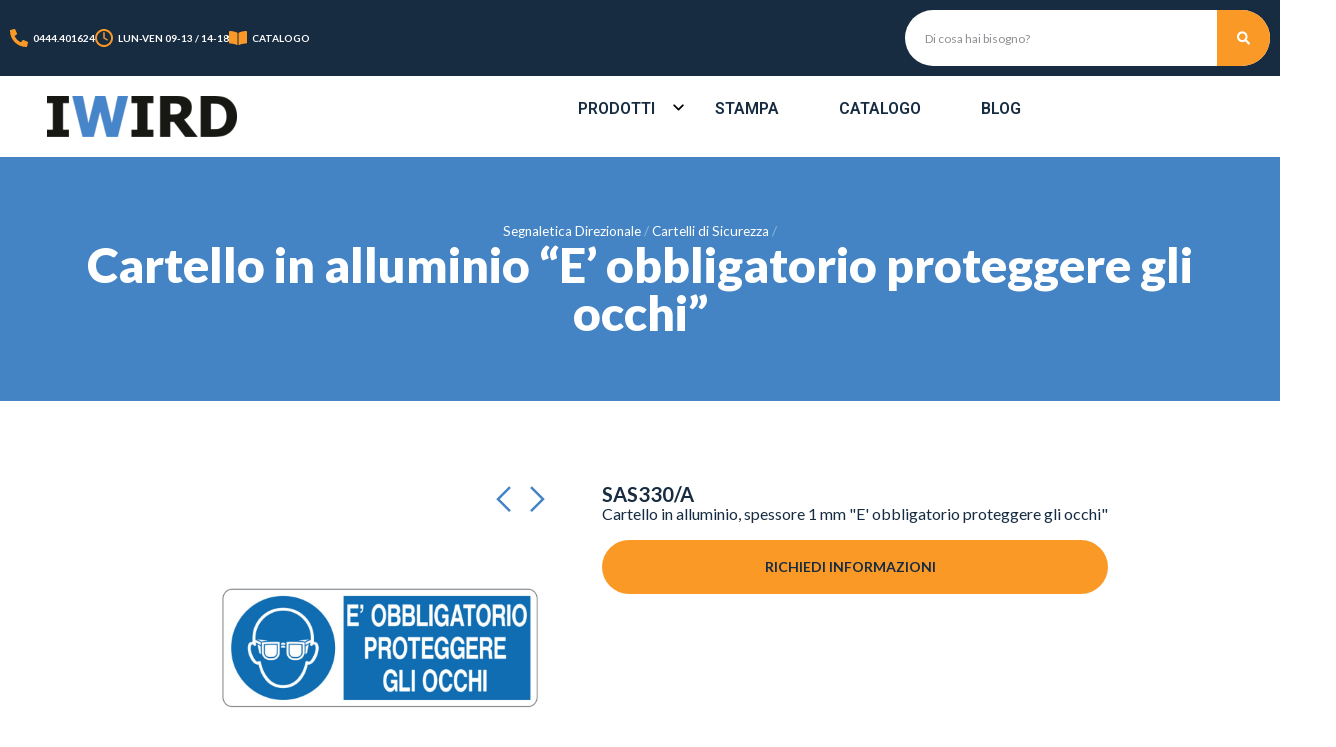

--- FILE ---
content_type: text/html; charset=UTF-8
request_url: https://www.iwird.it/prodotto/cartello-in-alluminio-e-obbligatorio-proteggere-gli-occhi/
body_size: 35372
content:
<!doctype html>
<html lang="it-IT">
<head>
	<meta charset="UTF-8">
		<meta name="viewport" content="width=device-width, initial-scale=1">
	<link rel="profile" href="https://gmpg.org/xfn/11">
	<meta name='robots' content='index, follow, max-image-preview:large, max-snippet:-1, max-video-preview:-1' />
	<style>img:is([sizes="auto" i], [sizes^="auto," i]) { contain-intrinsic-size: 3000px 1500px }</style>
	
	<!-- This site is optimized with the Yoast SEO plugin v26.3 - https://yoast.com/wordpress/plugins/seo/ -->
	<title>Cartello in alluminio &quot;E&#039; obbligatorio proteggere gli occhi&quot;</title>
	<meta name="description" content="Segnaletica di sicurezza online: targhe, cartelli anche antincendio. Cartello in alluminio &quot;E&#039; obbligatorio proteggere gli occhi&quot; a norma di legge, spedito in 24h!" />
	<link rel="canonical" href="https://www.iwird.it/prodotto/cartello-in-alluminio-e-obbligatorio-proteggere-gli-occhi/" />
	<meta property="og:locale" content="it_IT" />
	<meta property="og:type" content="article" />
	<meta property="og:title" content="Cartello in alluminio &quot;E&#039; obbligatorio proteggere gli occhi&quot;" />
	<meta property="og:description" content="Segnaletica di sicurezza online: targhe, cartelli anche antincendio. Cartello in alluminio &quot;E&#039; obbligatorio proteggere gli occhi&quot; a norma di legge, spedito in 24h!" />
	<meta property="og:url" content="https://www.iwird.it/prodotto/cartello-in-alluminio-e-obbligatorio-proteggere-gli-occhi/" />
	<meta property="og:site_name" content="iWird" />
	<meta property="article:publisher" content="https://www.facebook.com/iWird/" />
	<meta property="article:modified_time" content="2025-11-03T14:18:45+00:00" />
	<meta property="og:image" content="https://www.iwird.it/wp-content/uploads/2016/09/SAS330-A.jpg" />
	<meta property="og:image:width" content="1080" />
	<meta property="og:image:height" content="1080" />
	<meta property="og:image:type" content="image/jpeg" />
	<meta name="twitter:card" content="summary_large_image" />
	<meta name="twitter:label1" content="Tempo di lettura stimato" />
	<meta name="twitter:data1" content="1 minuto" />
	<script type="application/ld+json" class="yoast-schema-graph">{"@context":"https://schema.org","@graph":[{"@type":"WebPage","@id":"https://www.iwird.it/prodotto/cartello-in-alluminio-e-obbligatorio-proteggere-gli-occhi/","url":"https://www.iwird.it/prodotto/cartello-in-alluminio-e-obbligatorio-proteggere-gli-occhi/","name":"Cartello in alluminio \"E' obbligatorio proteggere gli occhi\"","isPartOf":{"@id":"https://www.iwird.it/#website"},"primaryImageOfPage":{"@id":"https://www.iwird.it/prodotto/cartello-in-alluminio-e-obbligatorio-proteggere-gli-occhi/#primaryimage"},"image":{"@id":"https://www.iwird.it/prodotto/cartello-in-alluminio-e-obbligatorio-proteggere-gli-occhi/#primaryimage"},"thumbnailUrl":"https://www.iwird.it/wp-content/uploads/2016/09/SAS330-A.jpg","datePublished":"2016-09-20T09:23:41+00:00","dateModified":"2025-11-03T14:18:45+00:00","description":"Segnaletica di sicurezza online: targhe, cartelli anche antincendio. Cartello in alluminio \"E' obbligatorio proteggere gli occhi\" a norma di legge, spedito in 24h!","breadcrumb":{"@id":"https://www.iwird.it/prodotto/cartello-in-alluminio-e-obbligatorio-proteggere-gli-occhi/#breadcrumb"},"inLanguage":"it-IT","potentialAction":[{"@type":"ReadAction","target":["https://www.iwird.it/prodotto/cartello-in-alluminio-e-obbligatorio-proteggere-gli-occhi/"]}]},{"@type":"ImageObject","inLanguage":"it-IT","@id":"https://www.iwird.it/prodotto/cartello-in-alluminio-e-obbligatorio-proteggere-gli-occhi/#primaryimage","url":"https://www.iwird.it/wp-content/uploads/2016/09/SAS330-A.jpg","contentUrl":"https://www.iwird.it/wp-content/uploads/2016/09/SAS330-A.jpg","width":1080,"height":1080,"caption":"cartello obbligo proteggere occhi"},{"@type":"BreadcrumbList","@id":"https://www.iwird.it/prodotto/cartello-in-alluminio-e-obbligatorio-proteggere-gli-occhi/#breadcrumb","itemListElement":[{"@type":"ListItem","position":1,"name":"Prodotti","item":"https://www.iwird.it/prodotto/"},{"@type":"ListItem","position":2,"name":"Segnaletica Direzionale","item":"https://www.iwird.it/prodotti/segnaletica-per-ufficio/"},{"@type":"ListItem","position":3,"name":"Cartelli di Sicurezza","item":"https://www.iwird.it/prodotti/segnaletica-di-sicurezza/"},{"@type":"ListItem","position":4,"name":"Cartello in alluminio &#8220;E&#8217; obbligatorio proteggere gli occhi&#8221;"}]},{"@type":"WebSite","@id":"https://www.iwird.it/#website","url":"https://www.iwird.it/","name":"iWird","description":"Colonnine segnapercorso ed espositori pubblicitari","publisher":{"@id":"https://www.iwird.it/#organization"},"potentialAction":[{"@type":"SearchAction","target":{"@type":"EntryPoint","urlTemplate":"https://www.iwird.it/?s={search_term_string}"},"query-input":{"@type":"PropertyValueSpecification","valueRequired":true,"valueName":"search_term_string"}}],"inLanguage":"it-IT"},{"@type":"Organization","@id":"https://www.iwird.it/#organization","name":"IWIRD","url":"https://www.iwird.it/","logo":{"@type":"ImageObject","inLanguage":"it-IT","@id":"https://www.iwird.it/#/schema/logo/image/","url":"https://www.iwird.it/wp-content/uploads/2022/01/IWIRD.jpg","contentUrl":"https://www.iwird.it/wp-content/uploads/2022/01/IWIRD.jpg","width":1080,"height":1080,"caption":"IWIRD"},"image":{"@id":"https://www.iwird.it/#/schema/logo/image/"},"sameAs":["https://www.facebook.com/iWird/","https://www.youtube.com/@iwird-segnaletica-espositori","https://www.linkedin.com/company/iwird/","https://www.instagram.com/iwird.it"]}]}</script>
	<!-- / Yoast SEO plugin. -->


<link rel="alternate" type="application/rss+xml" title="iWird &raquo; Feed" href="https://www.iwird.it/feed/" />
<script>
window._wpemojiSettings = {"baseUrl":"https:\/\/s.w.org\/images\/core\/emoji\/16.0.1\/72x72\/","ext":".png","svgUrl":"https:\/\/s.w.org\/images\/core\/emoji\/16.0.1\/svg\/","svgExt":".svg","source":{"concatemoji":"https:\/\/www.iwird.it\/wp-includes\/js\/wp-emoji-release.min.js?ver=6.8.3"}};
/*! This file is auto-generated */
!function(s,n){var o,i,e;function c(e){try{var t={supportTests:e,timestamp:(new Date).valueOf()};sessionStorage.setItem(o,JSON.stringify(t))}catch(e){}}function p(e,t,n){e.clearRect(0,0,e.canvas.width,e.canvas.height),e.fillText(t,0,0);var t=new Uint32Array(e.getImageData(0,0,e.canvas.width,e.canvas.height).data),a=(e.clearRect(0,0,e.canvas.width,e.canvas.height),e.fillText(n,0,0),new Uint32Array(e.getImageData(0,0,e.canvas.width,e.canvas.height).data));return t.every(function(e,t){return e===a[t]})}function u(e,t){e.clearRect(0,0,e.canvas.width,e.canvas.height),e.fillText(t,0,0);for(var n=e.getImageData(16,16,1,1),a=0;a<n.data.length;a++)if(0!==n.data[a])return!1;return!0}function f(e,t,n,a){switch(t){case"flag":return n(e,"\ud83c\udff3\ufe0f\u200d\u26a7\ufe0f","\ud83c\udff3\ufe0f\u200b\u26a7\ufe0f")?!1:!n(e,"\ud83c\udde8\ud83c\uddf6","\ud83c\udde8\u200b\ud83c\uddf6")&&!n(e,"\ud83c\udff4\udb40\udc67\udb40\udc62\udb40\udc65\udb40\udc6e\udb40\udc67\udb40\udc7f","\ud83c\udff4\u200b\udb40\udc67\u200b\udb40\udc62\u200b\udb40\udc65\u200b\udb40\udc6e\u200b\udb40\udc67\u200b\udb40\udc7f");case"emoji":return!a(e,"\ud83e\udedf")}return!1}function g(e,t,n,a){var r="undefined"!=typeof WorkerGlobalScope&&self instanceof WorkerGlobalScope?new OffscreenCanvas(300,150):s.createElement("canvas"),o=r.getContext("2d",{willReadFrequently:!0}),i=(o.textBaseline="top",o.font="600 32px Arial",{});return e.forEach(function(e){i[e]=t(o,e,n,a)}),i}function t(e){var t=s.createElement("script");t.src=e,t.defer=!0,s.head.appendChild(t)}"undefined"!=typeof Promise&&(o="wpEmojiSettingsSupports",i=["flag","emoji"],n.supports={everything:!0,everythingExceptFlag:!0},e=new Promise(function(e){s.addEventListener("DOMContentLoaded",e,{once:!0})}),new Promise(function(t){var n=function(){try{var e=JSON.parse(sessionStorage.getItem(o));if("object"==typeof e&&"number"==typeof e.timestamp&&(new Date).valueOf()<e.timestamp+604800&&"object"==typeof e.supportTests)return e.supportTests}catch(e){}return null}();if(!n){if("undefined"!=typeof Worker&&"undefined"!=typeof OffscreenCanvas&&"undefined"!=typeof URL&&URL.createObjectURL&&"undefined"!=typeof Blob)try{var e="postMessage("+g.toString()+"("+[JSON.stringify(i),f.toString(),p.toString(),u.toString()].join(",")+"));",a=new Blob([e],{type:"text/javascript"}),r=new Worker(URL.createObjectURL(a),{name:"wpTestEmojiSupports"});return void(r.onmessage=function(e){c(n=e.data),r.terminate(),t(n)})}catch(e){}c(n=g(i,f,p,u))}t(n)}).then(function(e){for(var t in e)n.supports[t]=e[t],n.supports.everything=n.supports.everything&&n.supports[t],"flag"!==t&&(n.supports.everythingExceptFlag=n.supports.everythingExceptFlag&&n.supports[t]);n.supports.everythingExceptFlag=n.supports.everythingExceptFlag&&!n.supports.flag,n.DOMReady=!1,n.readyCallback=function(){n.DOMReady=!0}}).then(function(){return e}).then(function(){var e;n.supports.everything||(n.readyCallback(),(e=n.source||{}).concatemoji?t(e.concatemoji):e.wpemoji&&e.twemoji&&(t(e.twemoji),t(e.wpemoji)))}))}((window,document),window._wpemojiSettings);
</script>
<style id='wp-emoji-styles-inline-css'>

	img.wp-smiley, img.emoji {
		display: inline !important;
		border: none !important;
		box-shadow: none !important;
		height: 1em !important;
		width: 1em !important;
		margin: 0 0.07em !important;
		vertical-align: -0.1em !important;
		background: none !important;
		padding: 0 !important;
	}
</style>
<link rel='stylesheet' id='wp-block-library-css' href='https://www.iwird.it/wp-includes/css/dist/block-library/style.min.css?ver=6.8.3' media='all' />
<style id='classic-theme-styles-inline-css'>
/*! This file is auto-generated */
.wp-block-button__link{color:#fff;background-color:#32373c;border-radius:9999px;box-shadow:none;text-decoration:none;padding:calc(.667em + 2px) calc(1.333em + 2px);font-size:1.125em}.wp-block-file__button{background:#32373c;color:#fff;text-decoration:none}
</style>
<style id='global-styles-inline-css'>
:root{--wp--preset--aspect-ratio--square: 1;--wp--preset--aspect-ratio--4-3: 4/3;--wp--preset--aspect-ratio--3-4: 3/4;--wp--preset--aspect-ratio--3-2: 3/2;--wp--preset--aspect-ratio--2-3: 2/3;--wp--preset--aspect-ratio--16-9: 16/9;--wp--preset--aspect-ratio--9-16: 9/16;--wp--preset--color--black: #000000;--wp--preset--color--cyan-bluish-gray: #abb8c3;--wp--preset--color--white: #ffffff;--wp--preset--color--pale-pink: #f78da7;--wp--preset--color--vivid-red: #cf2e2e;--wp--preset--color--luminous-vivid-orange: #ff6900;--wp--preset--color--luminous-vivid-amber: #fcb900;--wp--preset--color--light-green-cyan: #7bdcb5;--wp--preset--color--vivid-green-cyan: #00d084;--wp--preset--color--pale-cyan-blue: #8ed1fc;--wp--preset--color--vivid-cyan-blue: #0693e3;--wp--preset--color--vivid-purple: #9b51e0;--wp--preset--gradient--vivid-cyan-blue-to-vivid-purple: linear-gradient(135deg,rgba(6,147,227,1) 0%,rgb(155,81,224) 100%);--wp--preset--gradient--light-green-cyan-to-vivid-green-cyan: linear-gradient(135deg,rgb(122,220,180) 0%,rgb(0,208,130) 100%);--wp--preset--gradient--luminous-vivid-amber-to-luminous-vivid-orange: linear-gradient(135deg,rgba(252,185,0,1) 0%,rgba(255,105,0,1) 100%);--wp--preset--gradient--luminous-vivid-orange-to-vivid-red: linear-gradient(135deg,rgba(255,105,0,1) 0%,rgb(207,46,46) 100%);--wp--preset--gradient--very-light-gray-to-cyan-bluish-gray: linear-gradient(135deg,rgb(238,238,238) 0%,rgb(169,184,195) 100%);--wp--preset--gradient--cool-to-warm-spectrum: linear-gradient(135deg,rgb(74,234,220) 0%,rgb(151,120,209) 20%,rgb(207,42,186) 40%,rgb(238,44,130) 60%,rgb(251,105,98) 80%,rgb(254,248,76) 100%);--wp--preset--gradient--blush-light-purple: linear-gradient(135deg,rgb(255,206,236) 0%,rgb(152,150,240) 100%);--wp--preset--gradient--blush-bordeaux: linear-gradient(135deg,rgb(254,205,165) 0%,rgb(254,45,45) 50%,rgb(107,0,62) 100%);--wp--preset--gradient--luminous-dusk: linear-gradient(135deg,rgb(255,203,112) 0%,rgb(199,81,192) 50%,rgb(65,88,208) 100%);--wp--preset--gradient--pale-ocean: linear-gradient(135deg,rgb(255,245,203) 0%,rgb(182,227,212) 50%,rgb(51,167,181) 100%);--wp--preset--gradient--electric-grass: linear-gradient(135deg,rgb(202,248,128) 0%,rgb(113,206,126) 100%);--wp--preset--gradient--midnight: linear-gradient(135deg,rgb(2,3,129) 0%,rgb(40,116,252) 100%);--wp--preset--font-size--small: 13px;--wp--preset--font-size--medium: 20px;--wp--preset--font-size--large: 36px;--wp--preset--font-size--x-large: 42px;--wp--preset--spacing--20: 0.44rem;--wp--preset--spacing--30: 0.67rem;--wp--preset--spacing--40: 1rem;--wp--preset--spacing--50: 1.5rem;--wp--preset--spacing--60: 2.25rem;--wp--preset--spacing--70: 3.38rem;--wp--preset--spacing--80: 5.06rem;--wp--preset--shadow--natural: 6px 6px 9px rgba(0, 0, 0, 0.2);--wp--preset--shadow--deep: 12px 12px 50px rgba(0, 0, 0, 0.4);--wp--preset--shadow--sharp: 6px 6px 0px rgba(0, 0, 0, 0.2);--wp--preset--shadow--outlined: 6px 6px 0px -3px rgba(255, 255, 255, 1), 6px 6px rgba(0, 0, 0, 1);--wp--preset--shadow--crisp: 6px 6px 0px rgba(0, 0, 0, 1);}:where(.is-layout-flex){gap: 0.5em;}:where(.is-layout-grid){gap: 0.5em;}body .is-layout-flex{display: flex;}.is-layout-flex{flex-wrap: wrap;align-items: center;}.is-layout-flex > :is(*, div){margin: 0;}body .is-layout-grid{display: grid;}.is-layout-grid > :is(*, div){margin: 0;}:where(.wp-block-columns.is-layout-flex){gap: 2em;}:where(.wp-block-columns.is-layout-grid){gap: 2em;}:where(.wp-block-post-template.is-layout-flex){gap: 1.25em;}:where(.wp-block-post-template.is-layout-grid){gap: 1.25em;}.has-black-color{color: var(--wp--preset--color--black) !important;}.has-cyan-bluish-gray-color{color: var(--wp--preset--color--cyan-bluish-gray) !important;}.has-white-color{color: var(--wp--preset--color--white) !important;}.has-pale-pink-color{color: var(--wp--preset--color--pale-pink) !important;}.has-vivid-red-color{color: var(--wp--preset--color--vivid-red) !important;}.has-luminous-vivid-orange-color{color: var(--wp--preset--color--luminous-vivid-orange) !important;}.has-luminous-vivid-amber-color{color: var(--wp--preset--color--luminous-vivid-amber) !important;}.has-light-green-cyan-color{color: var(--wp--preset--color--light-green-cyan) !important;}.has-vivid-green-cyan-color{color: var(--wp--preset--color--vivid-green-cyan) !important;}.has-pale-cyan-blue-color{color: var(--wp--preset--color--pale-cyan-blue) !important;}.has-vivid-cyan-blue-color{color: var(--wp--preset--color--vivid-cyan-blue) !important;}.has-vivid-purple-color{color: var(--wp--preset--color--vivid-purple) !important;}.has-black-background-color{background-color: var(--wp--preset--color--black) !important;}.has-cyan-bluish-gray-background-color{background-color: var(--wp--preset--color--cyan-bluish-gray) !important;}.has-white-background-color{background-color: var(--wp--preset--color--white) !important;}.has-pale-pink-background-color{background-color: var(--wp--preset--color--pale-pink) !important;}.has-vivid-red-background-color{background-color: var(--wp--preset--color--vivid-red) !important;}.has-luminous-vivid-orange-background-color{background-color: var(--wp--preset--color--luminous-vivid-orange) !important;}.has-luminous-vivid-amber-background-color{background-color: var(--wp--preset--color--luminous-vivid-amber) !important;}.has-light-green-cyan-background-color{background-color: var(--wp--preset--color--light-green-cyan) !important;}.has-vivid-green-cyan-background-color{background-color: var(--wp--preset--color--vivid-green-cyan) !important;}.has-pale-cyan-blue-background-color{background-color: var(--wp--preset--color--pale-cyan-blue) !important;}.has-vivid-cyan-blue-background-color{background-color: var(--wp--preset--color--vivid-cyan-blue) !important;}.has-vivid-purple-background-color{background-color: var(--wp--preset--color--vivid-purple) !important;}.has-black-border-color{border-color: var(--wp--preset--color--black) !important;}.has-cyan-bluish-gray-border-color{border-color: var(--wp--preset--color--cyan-bluish-gray) !important;}.has-white-border-color{border-color: var(--wp--preset--color--white) !important;}.has-pale-pink-border-color{border-color: var(--wp--preset--color--pale-pink) !important;}.has-vivid-red-border-color{border-color: var(--wp--preset--color--vivid-red) !important;}.has-luminous-vivid-orange-border-color{border-color: var(--wp--preset--color--luminous-vivid-orange) !important;}.has-luminous-vivid-amber-border-color{border-color: var(--wp--preset--color--luminous-vivid-amber) !important;}.has-light-green-cyan-border-color{border-color: var(--wp--preset--color--light-green-cyan) !important;}.has-vivid-green-cyan-border-color{border-color: var(--wp--preset--color--vivid-green-cyan) !important;}.has-pale-cyan-blue-border-color{border-color: var(--wp--preset--color--pale-cyan-blue) !important;}.has-vivid-cyan-blue-border-color{border-color: var(--wp--preset--color--vivid-cyan-blue) !important;}.has-vivid-purple-border-color{border-color: var(--wp--preset--color--vivid-purple) !important;}.has-vivid-cyan-blue-to-vivid-purple-gradient-background{background: var(--wp--preset--gradient--vivid-cyan-blue-to-vivid-purple) !important;}.has-light-green-cyan-to-vivid-green-cyan-gradient-background{background: var(--wp--preset--gradient--light-green-cyan-to-vivid-green-cyan) !important;}.has-luminous-vivid-amber-to-luminous-vivid-orange-gradient-background{background: var(--wp--preset--gradient--luminous-vivid-amber-to-luminous-vivid-orange) !important;}.has-luminous-vivid-orange-to-vivid-red-gradient-background{background: var(--wp--preset--gradient--luminous-vivid-orange-to-vivid-red) !important;}.has-very-light-gray-to-cyan-bluish-gray-gradient-background{background: var(--wp--preset--gradient--very-light-gray-to-cyan-bluish-gray) !important;}.has-cool-to-warm-spectrum-gradient-background{background: var(--wp--preset--gradient--cool-to-warm-spectrum) !important;}.has-blush-light-purple-gradient-background{background: var(--wp--preset--gradient--blush-light-purple) !important;}.has-blush-bordeaux-gradient-background{background: var(--wp--preset--gradient--blush-bordeaux) !important;}.has-luminous-dusk-gradient-background{background: var(--wp--preset--gradient--luminous-dusk) !important;}.has-pale-ocean-gradient-background{background: var(--wp--preset--gradient--pale-ocean) !important;}.has-electric-grass-gradient-background{background: var(--wp--preset--gradient--electric-grass) !important;}.has-midnight-gradient-background{background: var(--wp--preset--gradient--midnight) !important;}.has-small-font-size{font-size: var(--wp--preset--font-size--small) !important;}.has-medium-font-size{font-size: var(--wp--preset--font-size--medium) !important;}.has-large-font-size{font-size: var(--wp--preset--font-size--large) !important;}.has-x-large-font-size{font-size: var(--wp--preset--font-size--x-large) !important;}
:where(.wp-block-post-template.is-layout-flex){gap: 1.25em;}:where(.wp-block-post-template.is-layout-grid){gap: 1.25em;}
:where(.wp-block-columns.is-layout-flex){gap: 2em;}:where(.wp-block-columns.is-layout-grid){gap: 2em;}
:root :where(.wp-block-pullquote){font-size: 1.5em;line-height: 1.6;}
</style>
<link rel='stylesheet' id='hello-elementor-css' href='https://www.iwird.it/wp-content/themes/hello-elementor/style.min.css?ver=2.6.1' media='all' />
<link rel='stylesheet' id='hello-elementor-theme-style-css' href='https://www.iwird.it/wp-content/themes/hello-elementor/theme.min.css?ver=2.6.1' media='all' />
<link rel='stylesheet' id='elementor-frontend-css' href='https://www.iwird.it/wp-content/uploads/elementor/css/custom-frontend.min.css?ver=1768551042' media='all' />
<link rel='stylesheet' id='widget-icon-box-css' href='https://www.iwird.it/wp-content/uploads/elementor/css/custom-widget-icon-box.min.css?ver=1768551034' media='all' />
<link rel='stylesheet' id='widget-theme-elements-css' href='https://www.iwird.it/wp-content/plugins/elementor-pro/assets/css/widget-theme-elements.min.css?ver=3.24.2' media='all' />
<link rel='stylesheet' id='widget-image-css' href='https://www.iwird.it/wp-content/plugins/elementor/assets/css/widget-image.min.css?ver=3.24.3' media='all' />
<link rel='stylesheet' id='widget-nav-menu-css' href='https://www.iwird.it/wp-content/uploads/elementor/css/custom-pro-widget-nav-menu.min.css?ver=1768551035' media='all' />
<link rel='stylesheet' id='widget-heading-css' href='https://www.iwird.it/wp-content/plugins/elementor/assets/css/widget-heading.min.css?ver=3.24.3' media='all' />
<link rel='stylesheet' id='widget-divider-css' href='https://www.iwird.it/wp-content/plugins/elementor/assets/css/widget-divider.min.css?ver=3.24.3' media='all' />
<link rel='stylesheet' id='widget-forms-css' href='https://www.iwird.it/wp-content/plugins/elementor-pro/assets/css/widget-forms.min.css?ver=3.24.2' media='all' />
<link rel='stylesheet' id='flatpickr-css' href='https://www.iwird.it/wp-content/plugins/elementor/assets/lib/flatpickr/flatpickr.min.css?ver=4.1.4' media='all' />
<link rel='stylesheet' id='widget-text-editor-css' href='https://www.iwird.it/wp-content/plugins/elementor/assets/css/widget-text-editor.min.css?ver=3.24.3' media='all' />
<link rel='stylesheet' id='widget-social-icons-css' href='https://www.iwird.it/wp-content/plugins/elementor/assets/css/widget-social-icons.min.css?ver=3.24.3' media='all' />
<link rel='stylesheet' id='e-apple-webkit-css' href='https://www.iwird.it/wp-content/plugins/elementor/assets/css/conditionals/apple-webkit.min.css?ver=3.24.3' media='all' />
<link rel='stylesheet' id='animatecss-css' href='https://www.iwird.it/wp-content/plugins/e-addons-for-elementor/modules/query/assets/lib/animate/animate.min.css?ver=6.8.3' media='all' />
<link rel='stylesheet' id='e-addons-hamburger-css' href='https://www.iwird.it/wp-content/uploads/elementor/css/e-addons-hamburger.min.css?ver=6.8.3' media='all' />
<link rel='stylesheet' id='e-addons-common-ui-css' href='https://www.iwird.it/wp-content/uploads/elementor/css/e-addons-common-ui.min.css?ver=6.8.3' media='all' />
<link rel='stylesheet' id='e-addons-closebutton-css' href='https://www.iwird.it/wp-content/uploads/elementor/css/e-addons-closebutton.min.css?ver=6.8.3' media='all' />
<link rel='stylesheet' id='swiper-css' href='https://www.iwird.it/wp-content/plugins/elementor/assets/lib/swiper/v8/css/swiper.min.css?ver=8.4.5' media='all' />
<link rel='stylesheet' id='e-swiper-css' href='https://www.iwird.it/wp-content/plugins/elementor/assets/css/conditionals/e-swiper.min.css?ver=3.24.3' media='all' />
<link rel='stylesheet' id='elementor-post-9933-css' href='https://www.iwird.it/wp-content/uploads/elementor/css/post-9933.css?ver=1768551036' media='all' />
<link rel='stylesheet' id='elementor-pro-css' href='https://www.iwird.it/wp-content/uploads/elementor/css/custom-pro-frontend.min.css?ver=1768551036' media='all' />
<link rel='stylesheet' id='elementor-post-13585-css' href='https://www.iwird.it/wp-content/uploads/elementor/css/post-13585.css?ver=1768551037' media='all' />
<link rel='stylesheet' id='elementor-post-13619-css' href='https://www.iwird.it/wp-content/uploads/elementor/css/post-13619.css?ver=1768551038' media='all' />
<link rel='stylesheet' id='elementor-post-13774-css' href='https://www.iwird.it/wp-content/uploads/elementor/css/post-13774.css?ver=1768551038' media='all' />
<link rel='stylesheet' id='hello-elementor-child-style-css' href='https://www.iwird.it/wp-content/themes/iwird22/style.css?ver=1.0.0' media='all' />
<link rel='stylesheet' id='google-fonts-1-css' href='https://fonts.googleapis.com/css?family=Lato%3A100%2C100italic%2C200%2C200italic%2C300%2C300italic%2C400%2C400italic%2C500%2C500italic%2C600%2C600italic%2C700%2C700italic%2C800%2C800italic%2C900%2C900italic%7CRoboto%3A100%2C100italic%2C200%2C200italic%2C300%2C300italic%2C400%2C400italic%2C500%2C500italic%2C600%2C600italic%2C700%2C700italic%2C800%2C800italic%2C900%2C900italic&#038;display=auto&#038;ver=6.8.3' media='all' />
<link rel="preconnect" href="https://fonts.gstatic.com/" crossorigin><script src="https://www.iwird.it/wp-includes/js/jquery/jquery.min.js?ver=3.7.1" id="jquery-core-js"></script>
<script src="https://www.iwird.it/wp-includes/js/jquery/jquery-migrate.min.js?ver=3.4.1" id="jquery-migrate-js"></script>
<script src="https://www.iwird.it/wp-content/themes/iwird22/js/track.js?ver=1.2.0" id="gtm-script-js"></script>
<link rel="https://api.w.org/" href="https://www.iwird.it/wp-json/" /><link rel="EditURI" type="application/rsd+xml" title="RSD" href="https://www.iwird.it/xmlrpc.php?rsd" />
<meta name="generator" content="WordPress 6.8.3" />
<link rel='shortlink' href='https://www.iwird.it/?p=4082' />
<link rel="alternate" title="oEmbed (JSON)" type="application/json+oembed" href="https://www.iwird.it/wp-json/oembed/1.0/embed?url=https%3A%2F%2Fwww.iwird.it%2Fprodotto%2Fcartello-in-alluminio-e-obbligatorio-proteggere-gli-occhi%2F" />
<link rel="alternate" title="oEmbed (XML)" type="text/xml+oembed" href="https://www.iwird.it/wp-json/oembed/1.0/embed?url=https%3A%2F%2Fwww.iwird.it%2Fprodotto%2Fcartello-in-alluminio-e-obbligatorio-proteggere-gli-occhi%2F&#038;format=xml" />
<meta name="generator" content="Elementor 3.24.3; features: e_font_icon_svg, additional_custom_breakpoints; settings: css_print_method-external, google_font-enabled, font_display-auto">
<!-- Google Tag Manager -->
<script>(function(w,d,s,l,i){w[l]=w[l]||[];w[l].push({'gtm.start':
new Date().getTime(),event:'gtm.js'});var f=d.getElementsByTagName(s)[0],
j=d.createElement(s),dl=l!='dataLayer'?'&l='+l:'';j.async=true;j.src=
'https://www.googletagmanager.com/gtm.js?id='+i+dl;f.parentNode.insertBefore(j,f);
})(window,document,'script','dataLayer','GTM-WM9GRR');</script>
<!-- End Google Tag Manager -->
			<style>
				.e-con.e-parent:nth-of-type(n+4):not(.e-lazyloaded):not(.e-no-lazyload),
				.e-con.e-parent:nth-of-type(n+4):not(.e-lazyloaded):not(.e-no-lazyload) * {
					background-image: none !important;
				}
				@media screen and (max-height: 1024px) {
					.e-con.e-parent:nth-of-type(n+3):not(.e-lazyloaded):not(.e-no-lazyload),
					.e-con.e-parent:nth-of-type(n+3):not(.e-lazyloaded):not(.e-no-lazyload) * {
						background-image: none !important;
					}
				}
				@media screen and (max-height: 640px) {
					.e-con.e-parent:nth-of-type(n+2):not(.e-lazyloaded):not(.e-no-lazyload),
					.e-con.e-parent:nth-of-type(n+2):not(.e-lazyloaded):not(.e-no-lazyload) * {
						background-image: none !important;
					}
				}
			</style>
			<link rel="icon" href="https://www.iwird.it/wp-content/uploads/2020/09/cropped-iwird-favicon-32x32.png" sizes="32x32" />
<link rel="icon" href="https://www.iwird.it/wp-content/uploads/2020/09/cropped-iwird-favicon-192x192.png" sizes="192x192" />
<link rel="apple-touch-icon" href="https://www.iwird.it/wp-content/uploads/2020/09/cropped-iwird-favicon-180x180.png" />
<meta name="msapplication-TileImage" content="https://www.iwird.it/wp-content/uploads/2020/09/cropped-iwird-favicon-270x270.png" />
		<style id="wp-custom-css">
			button.iub-accessibility-btn {
    background-color: #fff;
    padding: 0;
    border: none;
    border-radius: 4px;
    cursor: pointer;
    box-sizing: border-box;
    width: 34px;
    height: 34px;
    box-shadow: 0 0 0 1px #00000026;
}

button.iub-accessibility-btn:hover, button.iub-accessibility-btn:focus {
	box-shadow: 0 0 0 2px #00000026;
	background-color: #fff;
}		</style>
		</head>
<body class="wp-singular products-template-default single single-products postid-4082 wp-custom-logo wp-theme-hello-elementor wp-child-theme-iwird22 elementor-default elementor-kit-9933 elementor-page-13774">

<!-- Google Tag Manager (noscript) -->
<noscript><iframe src="https://www.googletagmanager.com/ns.html?id=GTM-WM9GRR"
height="0" width="0" style="display:none;visibility:hidden"></iframe></noscript>
<!-- End Google Tag Manager (noscript) -->

<a class="skip-link screen-reader-text" href="#content">
	Vai al contenuto</a>

		<div data-elementor-type="header" data-elementor-id="13585" class="elementor elementor-13585 elementor-location-header" data-elementor-post-type="elementor_library">
			<div class="elementor-element elementor-element-587af6e e-flex e-con-boxed e-con e-parent" data-id="587af6e" data-element_type="container" data-settings="{&quot;background_background&quot;:&quot;classic&quot;}">
					<div class="e-con-inner">
		<div class="elementor-element elementor-element-5df6d0e e-con-full e-flex e-con e-child" data-id="5df6d0e" data-element_type="container">
				<div class="elementor-element elementor-element-93aec1b elementor-position-left elementor-mobile-position-left elementor-vertical-align-middle e-transform elementor-view-default elementor-widget elementor-widget-icon-box" data-id="93aec1b" data-element_type="widget" data-settings="{&quot;_transform_translateX_effect&quot;:{&quot;unit&quot;:&quot;px&quot;,&quot;size&quot;:&quot;&quot;,&quot;sizes&quot;:[]},&quot;_transform_translateX_effect_tablet&quot;:{&quot;unit&quot;:&quot;px&quot;,&quot;size&quot;:&quot;&quot;,&quot;sizes&quot;:[]},&quot;_transform_translateX_effect_mobile&quot;:{&quot;unit&quot;:&quot;px&quot;,&quot;size&quot;:&quot;&quot;,&quot;sizes&quot;:[]},&quot;_transform_translateY_effect&quot;:{&quot;unit&quot;:&quot;px&quot;,&quot;size&quot;:&quot;&quot;,&quot;sizes&quot;:[]},&quot;_transform_translateY_effect_tablet&quot;:{&quot;unit&quot;:&quot;px&quot;,&quot;size&quot;:&quot;&quot;,&quot;sizes&quot;:[]},&quot;_transform_translateY_effect_mobile&quot;:{&quot;unit&quot;:&quot;px&quot;,&quot;size&quot;:&quot;&quot;,&quot;sizes&quot;:[]}}" data-widget_type="icon-box.default">
				<div class="elementor-widget-container">
					<div class="elementor-icon-box-wrapper">

						<div class="elementor-icon-box-icon">
				<a href="tel:+390444401624" class="elementor-icon elementor-animation-" tabindex="-1">
				<svg aria-hidden="true" class="e-font-icon-svg e-fas-phone-alt" viewBox="0 0 512 512" xmlns="http://www.w3.org/2000/svg"><path d="M497.39 361.8l-112-48a24 24 0 0 0-28 6.9l-49.6 60.6A370.66 370.66 0 0 1 130.6 204.11l60.6-49.6a23.94 23.94 0 0 0 6.9-28l-48-112A24.16 24.16 0 0 0 122.6.61l-104 24A24 24 0 0 0 0 48c0 256.5 207.9 464 464 464a24 24 0 0 0 23.4-18.6l24-104a24.29 24.29 0 0 0-14.01-27.6z"></path></svg>				</a>
			</div>
			
						<div class="elementor-icon-box-content">

									<div class="elementor-icon-box-title">
						<a href="tel:+390444401624" >
							0444.401624						</a>
					</div>
				
				
			</div>
			
		</div>
				</div>
				</div>
				<div class="elementor-element elementor-element-2471603 elementor-position-left elementor-mobile-position-left elementor-vertical-align-middle e-transform elementor-view-default elementor-widget elementor-widget-icon-box" data-id="2471603" data-element_type="widget" data-settings="{&quot;_transform_translateX_effect&quot;:{&quot;unit&quot;:&quot;px&quot;,&quot;size&quot;:&quot;&quot;,&quot;sizes&quot;:[]},&quot;_transform_translateX_effect_tablet&quot;:{&quot;unit&quot;:&quot;px&quot;,&quot;size&quot;:&quot;&quot;,&quot;sizes&quot;:[]},&quot;_transform_translateX_effect_mobile&quot;:{&quot;unit&quot;:&quot;px&quot;,&quot;size&quot;:&quot;&quot;,&quot;sizes&quot;:[]},&quot;_transform_translateY_effect&quot;:{&quot;unit&quot;:&quot;px&quot;,&quot;size&quot;:&quot;&quot;,&quot;sizes&quot;:[]},&quot;_transform_translateY_effect_tablet&quot;:{&quot;unit&quot;:&quot;px&quot;,&quot;size&quot;:&quot;&quot;,&quot;sizes&quot;:[]},&quot;_transform_translateY_effect_mobile&quot;:{&quot;unit&quot;:&quot;px&quot;,&quot;size&quot;:&quot;&quot;,&quot;sizes&quot;:[]}}" data-widget_type="icon-box.default">
				<div class="elementor-widget-container">
					<div class="elementor-icon-box-wrapper">

						<div class="elementor-icon-box-icon">
				<span  class="elementor-icon elementor-animation-">
				<svg xmlns="http://www.w3.org/2000/svg" width="15.414" height="15.414" viewBox="0 0 15.414 15.414"><path id="Icon_weather-time-4" data-name="Icon weather-time-4" d="M4.488,11.549a7.557,7.557,0,0,1,1.04-3.874A7.7,7.7,0,0,1,8.342,4.862a7.692,7.692,0,0,1,6.851-.424A7.776,7.776,0,0,1,17.65,6.08a7.547,7.547,0,0,1,1.643,2.464,7.654,7.654,0,0,1-4.1,10.089,7.681,7.681,0,0,1-6,0A7.585,7.585,0,0,1,5.09,14.54,7.418,7.418,0,0,1,4.488,11.549Zm1.7,0a5.817,5.817,0,0,0,1.773,4.23A5.781,5.781,0,0,0,12.2,17.551a5.819,5.819,0,0,0,3-.808,6.072,6.072,0,0,0,2.2-2.19,5.962,5.962,0,0,0,0-6.016,6.039,6.039,0,0,0-2.2-2.2,5.993,5.993,0,0,0-6.01,0,6.163,6.163,0,0,0-2.2,2.2A5.8,5.8,0,0,0,6.185,11.549Zm5.421,0V6.99a.568.568,0,1,1,1.136,0V11.2L15.2,12.63a.559.559,0,0,1,.26.349.514.514,0,0,1-.062.424.533.533,0,0,1-.493.287.476.476,0,0,1-.287-.082L12,12.083a.563.563,0,0,1-.287-.2A.52.52,0,0,1,11.606,11.549Z" transform="translate(-4.488 -3.828)" fill="#fb9927"></path></svg>				</span>
			</div>
			
						<div class="elementor-icon-box-content">

									<div class="elementor-icon-box-title">
						<span  >
							LUN-VEN 09-13 / 14-18						</span>
					</div>
				
				
			</div>
			
		</div>
				</div>
				</div>
				<div class="elementor-element elementor-element-bcbf741 elementor-position-left elementor-mobile-position-left elementor-vertical-align-middle e-transform elementor-view-default elementor-widget elementor-widget-icon-box" data-id="bcbf741" data-element_type="widget" data-settings="{&quot;_transform_translateX_effect&quot;:{&quot;unit&quot;:&quot;px&quot;,&quot;size&quot;:&quot;&quot;,&quot;sizes&quot;:[]},&quot;_transform_translateX_effect_tablet&quot;:{&quot;unit&quot;:&quot;px&quot;,&quot;size&quot;:&quot;&quot;,&quot;sizes&quot;:[]},&quot;_transform_translateX_effect_mobile&quot;:{&quot;unit&quot;:&quot;px&quot;,&quot;size&quot;:&quot;&quot;,&quot;sizes&quot;:[]},&quot;_transform_translateY_effect&quot;:{&quot;unit&quot;:&quot;px&quot;,&quot;size&quot;:&quot;&quot;,&quot;sizes&quot;:[]},&quot;_transform_translateY_effect_tablet&quot;:{&quot;unit&quot;:&quot;px&quot;,&quot;size&quot;:&quot;&quot;,&quot;sizes&quot;:[]},&quot;_transform_translateY_effect_mobile&quot;:{&quot;unit&quot;:&quot;px&quot;,&quot;size&quot;:&quot;&quot;,&quot;sizes&quot;:[]}}" data-widget_type="icon-box.default">
				<div class="elementor-widget-container">
					<div class="elementor-icon-box-wrapper">

						<div class="elementor-icon-box-icon">
				<a href="https://www.iwird.it/cataloghi/" class="elementor-icon elementor-animation-" tabindex="-1">
				<svg aria-hidden="true" class="e-font-icon-svg e-fas-book-open" viewBox="0 0 576 512" xmlns="http://www.w3.org/2000/svg"><path d="M542.22 32.05c-54.8 3.11-163.72 14.43-230.96 55.59-4.64 2.84-7.27 7.89-7.27 13.17v363.87c0 11.55 12.63 18.85 23.28 13.49 69.18-34.82 169.23-44.32 218.7-46.92 16.89-.89 30.02-14.43 30.02-30.66V62.75c.01-17.71-15.35-31.74-33.77-30.7zM264.73 87.64C197.5 46.48 88.58 35.17 33.78 32.05 15.36 31.01 0 45.04 0 62.75V400.6c0 16.24 13.13 29.78 30.02 30.66 49.49 2.6 149.59 12.11 218.77 46.95 10.62 5.35 23.21-1.94 23.21-13.46V100.63c0-5.29-2.62-10.14-7.27-12.99z"></path></svg>				</a>
			</div>
			
						<div class="elementor-icon-box-content">

									<div class="elementor-icon-box-title">
						<a href="https://www.iwird.it/cataloghi/" >
							CATALOGO						</a>
					</div>
				
				
			</div>
			
		</div>
				</div>
				</div>
				</div>
		<div class="elementor-element elementor-element-9410ef5 e-con-full e-flex e-con e-child" data-id="9410ef5" data-element_type="container">
				<div class="elementor-element elementor-element-e7fc70b elementor-search-form--skin-classic elementor-search-form--button-type-icon elementor-search-form--icon-search elementor-widget elementor-widget-search-form" data-id="e7fc70b" data-element_type="widget" data-settings="{&quot;skin&quot;:&quot;classic&quot;}" data-widget_type="search-form.default">
				<div class="elementor-widget-container">
					<search role="search">
			<form class="elementor-search-form" action="https://www.iwird.it" method="get">
												<div class="elementor-search-form__container">
					<label class="elementor-screen-only" for="elementor-search-form-e7fc70b">Cerca</label>

					
					<input id="elementor-search-form-e7fc70b" placeholder="Di cosa hai bisogno?" class="elementor-search-form__input" type="search" name="s" value="">
					
											<button class="elementor-search-form__submit" type="submit" aria-label="Cerca">
															<div class="e-font-icon-svg-container"><svg class="fa fa-search e-font-icon-svg e-fas-search" viewBox="0 0 512 512" xmlns="http://www.w3.org/2000/svg"><path d="M505 442.7L405.3 343c-4.5-4.5-10.6-7-17-7H372c27.6-35.3 44-79.7 44-128C416 93.1 322.9 0 208 0S0 93.1 0 208s93.1 208 208 208c48.3 0 92.7-16.4 128-44v16.3c0 6.4 2.5 12.5 7 17l99.7 99.7c9.4 9.4 24.6 9.4 33.9 0l28.3-28.3c9.4-9.4 9.4-24.6.1-34zM208 336c-70.7 0-128-57.2-128-128 0-70.7 57.2-128 128-128 70.7 0 128 57.2 128 128 0 70.7-57.2 128-128 128z"></path></svg></div>								<span class="elementor-screen-only">Cerca</span>
													</button>
					
									</div>
			</form>
		</search>
				</div>
				</div>
				</div>
					</div>
				</div>
		<div class="elementor-element elementor-element-70ff073 e-con-full e-flex e-con e-parent" data-id="70ff073" data-element_type="container">
		<div class="elementor-element elementor-element-75f37fa e-con-full e-flex e-con e-child" data-id="75f37fa" data-element_type="container">
				<div class="elementor-element elementor-element-7c99b2c elementor-widget elementor-widget-theme-site-logo elementor-widget-image" data-id="7c99b2c" data-element_type="widget" data-widget_type="theme-site-logo.default">
				<div class="elementor-widget-container">
									<a href="https://www.iwird.it">
			<img width="380" height="82" src="https://www.iwird.it/wp-content/uploads/2021/06/iwird-2x.png" class="attachment-full size-full wp-image-13594" alt="iWird Forme di Comunicazione" srcset="https://www.iwird.it/wp-content/uploads/2021/06/iwird-2x.png 380w, https://www.iwird.it/wp-content/uploads/2021/06/iwird-2x-300x65.png 300w" sizes="(max-width: 380px) 100vw, 380px" />				</a>
									</div>
				</div>
				</div>
		<div class="elementor-element elementor-element-356013d e-con-full elementor-hidden-tablet elementor-hidden-mobile e-flex e-con e-child" data-id="356013d" data-element_type="container">
				<div class="elementor-element elementor-element-23ae81e elementor-nav-menu__align-center elementor-nav-menu--dropdown-none elementor-widget elementor-widget-nav-menu" data-id="23ae81e" data-element_type="widget" data-settings="{&quot;submenu_icon&quot;:{&quot;value&quot;:&quot;&lt;svg class=\&quot;e-font-icon-svg e-fas-angle-down\&quot; viewBox=\&quot;0 0 320 512\&quot; xmlns=\&quot;http:\/\/www.w3.org\/2000\/svg\&quot;&gt;&lt;path d=\&quot;M143 352.3L7 216.3c-9.4-9.4-9.4-24.6 0-33.9l22.6-22.6c9.4-9.4 24.6-9.4 33.9 0l96.4 96.4 96.4-96.4c9.4-9.4 24.6-9.4 33.9 0l22.6 22.6c9.4 9.4 9.4 24.6 0 33.9l-136 136c-9.2 9.4-24.4 9.4-33.8 0z\&quot;&gt;&lt;\/path&gt;&lt;\/svg&gt;&quot;,&quot;library&quot;:&quot;fa-solid&quot;},&quot;layout&quot;:&quot;horizontal&quot;}" data-widget_type="nav-menu.default">
				<div class="elementor-widget-container">
						<nav aria-label="Menu" class="elementor-nav-menu--main elementor-nav-menu__container elementor-nav-menu--layout-horizontal e--pointer-underline e--animation-fade">
				<ul id="menu-1-23ae81e" class="elementor-nav-menu"><li class="menu-prodotti menu-mm menu-item menu-item-type-custom menu-item-object-custom menu-item-21016"><a href="#" class="elementor-item elementor-item-anchor">Prodotti</a></li>
<li class="menu-item menu-item-type-post_type menu-item-object-page menu-item-14751"><a href="https://www.iwird.it/servizio-stampa-su-espositori-pubblicitari/" class="elementor-item">Stampa</a></li>
<li class="menu-item menu-item-type-post_type menu-item-object-page menu-item-21014"><a href="https://www.iwird.it/cataloghi/" class="elementor-item">Catalogo</a></li>
<li class="menu-item menu-item-type-post_type menu-item-object-page current_page_parent menu-item-21015"><a href="https://www.iwird.it/blog/" class="elementor-item">Blog</a></li>
</ul>			</nav>
						<nav class="elementor-nav-menu--dropdown elementor-nav-menu__container" aria-hidden="true">
				<ul id="menu-2-23ae81e" class="elementor-nav-menu"><li class="menu-prodotti menu-mm menu-item menu-item-type-custom menu-item-object-custom menu-item-21016"><a href="#" class="elementor-item elementor-item-anchor" tabindex="-1">Prodotti</a></li>
<li class="menu-item menu-item-type-post_type menu-item-object-page menu-item-14751"><a href="https://www.iwird.it/servizio-stampa-su-espositori-pubblicitari/" class="elementor-item" tabindex="-1">Stampa</a></li>
<li class="menu-item menu-item-type-post_type menu-item-object-page menu-item-21014"><a href="https://www.iwird.it/cataloghi/" class="elementor-item" tabindex="-1">Catalogo</a></li>
<li class="menu-item menu-item-type-post_type menu-item-object-page current_page_parent menu-item-21015"><a href="https://www.iwird.it/blog/" class="elementor-item" tabindex="-1">Blog</a></li>
</ul>			</nav>
				</div>
				</div>
				</div>
		<div class="elementor-element elementor-element-fd314a1 e-con-full elementor-hidden-desktop e-flex e-con e-child" data-id="fd314a1" data-element_type="container">
				<div class="elementor-element elementor-element-ef62c61 e-add-hamburger-bars elementor-widget elementor-widget-e-hamburgeroffcanvasmenu" data-id="ef62c61" data-element_type="widget" data-settings="{&quot;hamburger_target&quot;:&quot;svgshape&quot;,&quot;hamburger_style&quot;:&quot;bars&quot;,&quot;hocm_overlay&quot;:&quot;yes&quot;,&quot;close_animations&quot;:&quot;yes&quot;}" data-widget_type="e-hamburgeroffcanvasmenu.default">
				<div class="elementor-widget-container">
			            <div class="e-add-button-hocm-wrap">
                <div class="e-add-button-hamburger e-add-button-hamburger-bars">

                    <svg  version="2" class="e-add-hamburger-svg" xmlns="http://www.w3.org/2000/svg" viewBox="0 0 80 80" preserveAspectRatio="xMidYMin slice">
                                                        <line x1="0" y1="20" x2="80" y2="20"/>
                                <line x1="0" y1="40" x2="80" y2="40"/>
                                <line x1="0" y1="60" x2="80" y2="60"/>
                                                    </svg>
                </div>
            </div>
            
        <div id="hamburgeroffcanvasmenu-ef62c61" style="display:none;" class="e-add-load-hocm e-add-menu-hocm-wrap hamburgeroffcanvasmenu e-add-menu-hocm-none e-add-close-animations e-add-open-animations" data-id-page-modal=" 4082">
                    <div class="e-add-close e-add-close-x">
            <a class="e-add-button-close" aria-label="Close">

                
                
                
                                    <span class="e-add-x"></span>
                
            </a>
        </div>
                <div class="e-add-nav" data-open-direction="inRight"  data-close-direction="outRight">
            <div class="e-add-menu-hocm">


                <div class="e-add-template-before">		<div data-elementor-type="container" data-elementor-id="14543" class="elementor elementor-14543" data-elementor-post-type="elementor_library">
				<div class="elementor-element elementor-element-f6a80c8 e-con-full e-flex e-con e-parent" data-id="f6a80c8" data-element_type="container">
				<div class="elementor-element elementor-element-ddc481b elementor-widget elementor-widget-image" data-id="ddc481b" data-element_type="widget" data-widget_type="image.default">
				<div class="elementor-widget-container">
														<a href="https://www.iwird.it">
							<img width="380" height="82" src="https://www.iwird.it/wp-content/uploads/2021/06/iwird-2x.png" class="attachment-large size-large wp-image-13594" alt="iWird Forme di Comunicazione" srcset="https://www.iwird.it/wp-content/uploads/2021/06/iwird-2x.png 380w, https://www.iwird.it/wp-content/uploads/2021/06/iwird-2x-300x65.png 300w" sizes="(max-width: 380px) 100vw, 380px" />								</a>
													</div>
				</div>
				</div>
				</div>
		</div>


                <div class="e-add-nav-menu"><span class="indicator-child no-transition e-add-hocm-icon"><span class="e-add-hocm-icon-closed"><svg class="e-font-icon-svg e-fas-chevron-right" viewBox="0 0 320 512" xmlns="http://www.w3.org/2000/svg"><path d="M285.476 272.971L91.132 467.314c-9.373 9.373-24.569 9.373-33.941 0l-22.667-22.667c-9.357-9.357-9.375-24.522-.04-33.901L188.505 256 34.484 101.255c-9.335-9.379-9.317-24.544.04-33.901l22.667-22.667c9.373-9.373 24.569-9.373 33.941 0L285.475 239.03c9.373 9.372 9.373 24.568.001 33.941z"></path></svg></span><span class="e-add-hocm-icon-opened"><svg class="e-font-icon-svg e-fas-chevron-up" viewBox="0 0 448 512" xmlns="http://www.w3.org/2000/svg"><path d="M240.971 130.524l194.343 194.343c9.373 9.373 9.373 24.569 0 33.941l-22.667 22.667c-9.357 9.357-24.522 9.375-33.901.04L224 227.495 69.255 381.516c-9.379 9.335-24.544 9.317-33.901-.04l-22.667-22.667c-9.373-9.373-9.373-24.569 0-33.941L207.03 130.525c9.372-9.373 24.568-9.373 33.941-.001z"></path></svg></span></span>                    <nav class="e-add-nav-menu-nav" role="navigation" aria-hidden="true"><div class="menu-mobile-main-container"><ul id="e-add-ul-menu-ef62c61" class="e-add-ul-menu"><li id="menu-item-21503" class="menu-item menu-item-type-taxonomy menu-item-object-productcats menu-item-has-children menu-item-21503 e-add-hocm-li"><span class="menu-item-wrap"><a href="https://www.iwird.it/prodotti/porta-depliant-e-porta-avvisi/">Portadepliant e Avvisi</a></span>
<ul class="sub-menu e-add-menu-item-has-children e-add-hocm-submenu">
	<li id="menu-item-21504" class="menu-item menu-item-type-taxonomy menu-item-object-productcats menu-item-21504 e-add-hocm-li"><span class="menu-item-wrap"><a href="https://www.iwird.it/prodotti/porta-depliant-porta-avvisi-da-banco/">Espositori da Banco</a></span></li>
	<li id="menu-item-21505" class="menu-item menu-item-type-taxonomy menu-item-object-productcats menu-item-21505 e-add-hocm-li"><span class="menu-item-wrap"><a href="https://www.iwird.it/prodotti/porta-avvisi-e-brochure-da-parete-in-plexiglass/">Espositori da Parete</a></span></li>
	<li id="menu-item-21506" class="menu-item menu-item-type-taxonomy menu-item-object-productcats menu-item-21506 e-add-hocm-li"><span class="menu-item-wrap"><a href="https://www.iwird.it/prodotti/porta-depliant-da-terra/">Espositori a Piantana</a></span></li>
	<li id="menu-item-21507" class="menu-item menu-item-type-taxonomy menu-item-object-productcats menu-item-21507 e-add-hocm-li"><span class="menu-item-wrap"><a href="https://www.iwird.it/prodotti/espositori-a-leggio/">Espositori a Leggio</a></span></li>
	<li id="menu-item-21508" class="menu-item menu-item-type-taxonomy menu-item-object-productcats menu-item-21508 e-add-hocm-li"><span class="menu-item-wrap"><a href="https://www.iwird.it/prodotti/sistemi-espositivi-a-cavetto/">Espositori a Cavetto</a></span></li>
</ul>
</li>
<li id="menu-item-21509" class="menu-item menu-item-type-taxonomy menu-item-object-productcats menu-item-has-children menu-item-21509 e-add-hocm-li"><span class="menu-item-wrap"><a href="https://www.iwird.it/prodotti/lavagne-da-ufficio-e-bacheche/">Bacheche e Lavagne</a></span>
<ul class="sub-menu e-add-menu-item-has-children e-add-hocm-submenu">
	<li id="menu-item-21510" class="menu-item menu-item-type-taxonomy menu-item-object-productcats menu-item-21510 e-add-hocm-li"><span class="menu-item-wrap"><a href="https://www.iwird.it/prodotti/lavagne-magnetiche-da-parete/">Lavagne da parete</a></span></li>
	<li id="menu-item-21511" class="menu-item menu-item-type-taxonomy menu-item-object-productcats menu-item-21511 e-add-hocm-li"><span class="menu-item-wrap"><a href="https://www.iwird.it/prodotti/lavagne-a-fogli-mobili-e-con-ruote/">Lavagne autoportanti</a></span></li>
	<li id="menu-item-21512" class="menu-item menu-item-type-taxonomy menu-item-object-productcats menu-item-21512 e-add-hocm-li"><span class="menu-item-wrap"><a href="https://www.iwird.it/prodotti/bacheche-da-interno/">Bacheche da Interno</a></span></li>
	<li id="menu-item-21513" class="menu-item menu-item-type-taxonomy menu-item-object-productcats menu-item-21513 e-add-hocm-li"><span class="menu-item-wrap"><a href="https://www.iwird.it/prodotti/bacheche-per-esterno/">Bacheche per Esterno</a></span></li>
</ul>
</li>
<li id="menu-item-21514" class="menu-item menu-item-type-taxonomy menu-item-object-productcats current-products-ancestor current-menu-parent current-products-parent menu-item-has-children menu-item-21514 e-add-hocm-li"><span class="menu-item-wrap"><a href="https://www.iwird.it/prodotti/segnaletica-per-ufficio/">Segnaletica Direzionale</a></span>
<ul class="sub-menu e-add-menu-item-has-children e-add-hocm-submenu">
	<li id="menu-item-21546" class="menu-item menu-item-type-taxonomy menu-item-object-productcats menu-item-21546 e-add-hocm-li"><span class="menu-item-wrap"><a href="https://www.iwird.it/prodotti/targhe-fuoriporta-personalizzate-per-interno/">Targhe per Interno</a></span></li>
	<li id="menu-item-21547" class="menu-item menu-item-type-taxonomy menu-item-object-productcats menu-item-21547 e-add-hocm-li"><span class="menu-item-wrap"><a href="https://www.iwird.it/prodotti/targhe-ufficio-per-esterno/">Targhe per Esterno</a></span></li>
	<li id="menu-item-21515" class="menu-item menu-item-type-taxonomy menu-item-object-productcats menu-item-21515 e-add-hocm-li"><span class="menu-item-wrap"><a href="https://www.iwird.it/prodotti/distanziali-pannelli-targhe/">Distanziali per Targhe</a></span></li>
	<li id="menu-item-21548" class="menu-item menu-item-type-taxonomy menu-item-object-productcats menu-item-21548 e-add-hocm-li"><span class="menu-item-wrap"><a href="https://www.iwird.it/prodotti/targhette-portanome-identificative/">Targhette Porta Nome</a></span></li>
	<li id="menu-item-21516" class="menu-item menu-item-type-taxonomy menu-item-object-productcats current-products-ancestor current-menu-parent current-products-parent menu-item-21516 e-add-hocm-li"><span class="menu-item-wrap"><a href="https://www.iwird.it/prodotti/segnaletica-di-sicurezza/">Cartelli di Sicurezza</a></span></li>
</ul>
</li>
<li id="menu-item-21606" class="menu-item menu-item-type-taxonomy menu-item-object-productcats menu-item-has-children menu-item-21606 e-add-hocm-li"><span class="menu-item-wrap"><a href="https://www.iwird.it/prodotti/totem-pubblicitari-aziendali-personalizzati/">Totem Pubblicitari e Direzionali</a></span>
<ul class="sub-menu e-add-menu-item-has-children e-add-hocm-submenu">
	<li id="menu-item-21607" class="menu-item menu-item-type-taxonomy menu-item-object-productcats menu-item-21607 e-add-hocm-li"><span class="menu-item-wrap"><a href="https://www.iwird.it/prodotti/totem-per-pubblicita-da-interno/">Totem da Interno</a></span></li>
	<li id="menu-item-21608" class="menu-item menu-item-type-taxonomy menu-item-object-productcats menu-item-21608 e-add-hocm-li"><span class="menu-item-wrap"><a href="https://www.iwird.it/prodotti/totem-pubblicitari-da-esterno/">Totem da Esterno</a></span></li>
	<li id="menu-item-21609" class="menu-item menu-item-type-taxonomy menu-item-object-productcats menu-item-21609 e-add-hocm-li"><span class="menu-item-wrap"><a href="https://www.iwird.it/prodotti/basi-per-pannelli-pubblicitari-rigidi/">Basi per pannelli pubblicitari</a></span></li>
	<li id="menu-item-21610" class="menu-item menu-item-type-taxonomy menu-item-object-productcats menu-item-21610 e-add-hocm-li"><span class="menu-item-wrap"><a href="https://www.iwird.it/prodotti/pannelli-segnaletici-da-esterno/">Piantane Segnaletiche</a></span></li>
	<li id="menu-item-21611" class="menu-item menu-item-type-taxonomy menu-item-object-productcats menu-item-21611 e-add-hocm-li"><span class="menu-item-wrap"><a href="https://www.iwird.it/prodotti/espositori-porta-tablet/">Totem Digital</a></span></li>
</ul>
</li>
<li id="menu-item-21517" class="menu-item menu-item-type-taxonomy menu-item-object-productcats menu-item-has-children menu-item-21517 e-add-hocm-li"><span class="menu-item-wrap"><a href="https://www.iwird.it/prodotti/cornici-a-scatto/">Cornici a Scatto</a></span>
<ul class="sub-menu e-add-menu-item-has-children e-add-hocm-submenu">
	<li id="menu-item-21518" class="menu-item menu-item-type-taxonomy menu-item-object-productcats menu-item-21518 e-add-hocm-li"><span class="menu-item-wrap"><a href="https://www.iwird.it/prodotti/cornici-a-scatto-da-parete/">Cornici a Scatto da parete</a></span></li>
	<li id="menu-item-21519" class="menu-item menu-item-type-taxonomy menu-item-object-productcats menu-item-21519 e-add-hocm-li"><span class="menu-item-wrap"><a href="https://www.iwird.it/prodotti/cornici-a-scatto-su-piantana/">Cornici a Scatto su piantana</a></span></li>
</ul>
</li>
<li id="menu-item-21520" class="menu-item menu-item-type-taxonomy menu-item-object-productcats menu-item-has-children menu-item-21520 e-add-hocm-li"><span class="menu-item-wrap"><a href="https://www.iwird.it/prodotti/cavalletti-pubblicitari-bifacciali/">Cavalletti Pubblicitari</a></span>
<ul class="sub-menu e-add-menu-item-has-children e-add-hocm-submenu">
	<li id="menu-item-21521" class="menu-item menu-item-type-taxonomy menu-item-object-productcats menu-item-21521 e-add-hocm-li"><span class="menu-item-wrap"><a href="https://www.iwird.it/prodotti/cavalletti-pubblicitari-porta-poster/">Cavalletti Porta Poster</a></span></li>
	<li id="menu-item-21522" class="menu-item menu-item-type-taxonomy menu-item-object-productcats menu-item-21522 e-add-hocm-li"><span class="menu-item-wrap"><a href="https://www.iwird.it/prodotti/cavalletto-pubblicitario-porta-pannello-rigido/">Cavalletti Porta Pannello</a></span></li>
	<li id="menu-item-21523" class="menu-item menu-item-type-taxonomy menu-item-object-productcats menu-item-21523 e-add-hocm-li"><span class="menu-item-wrap"><a href="https://www.iwird.it/prodotti/cavalletto-pubblicitario-da-esterno-scrivibile/">Cavalletti Scrivibili</a></span></li>
</ul>
</li>
<li id="menu-item-21524" class="menu-item menu-item-type-taxonomy menu-item-object-productcats menu-item-has-children menu-item-21524 e-add-hocm-li"><span class="menu-item-wrap"><a href="https://www.iwird.it/prodotti/colonnine-segnapercorso/">Colonnine Segnapercorso</a></span>
<ul class="sub-menu e-add-menu-item-has-children e-add-hocm-submenu">
	<li id="menu-item-21525" class="menu-item menu-item-type-taxonomy menu-item-object-productcats menu-item-21525 e-add-hocm-li"><span class="menu-item-wrap"><a href="https://www.iwird.it/prodotti/colonnine-con-nastro-estensibile/">Colonnine con nastro</a></span></li>
	<li id="menu-item-21526" class="menu-item menu-item-type-taxonomy menu-item-object-productcats menu-item-21526 e-add-hocm-li"><span class="menu-item-wrap"><a href="https://www.iwird.it/prodotti/paletti-divisori-con-corda-per-delimitare/">Paletti con Corda</a></span></li>
	<li id="menu-item-21527" class="menu-item menu-item-type-taxonomy menu-item-object-productcats menu-item-21527 e-add-hocm-li"><span class="menu-item-wrap"><a href="https://www.iwird.it/prodotti/avvolgitori-a-muro-con-nastro-segnapercorso/">Attacchi a Muro</a></span></li>
	<li id="menu-item-21528" class="menu-item menu-item-type-taxonomy menu-item-object-productcats menu-item-21528 e-add-hocm-li"><span class="menu-item-wrap"><a href="https://www.iwird.it/prodotti/accessori-colonnine-con-nastro/">Accessori colonnine con nastro</a></span></li>
	<li id="menu-item-21529" class="menu-item menu-item-type-taxonomy menu-item-object-productcats menu-item-21529 e-add-hocm-li"><span class="menu-item-wrap"><a href="https://www.iwird.it/prodotti/accessori-colonnine-con-corda/">Accessori colonnine con corda</a></span></li>
</ul>
</li>
<li id="menu-item-21530" class="menu-item menu-item-type-taxonomy menu-item-object-productcats menu-item-has-children menu-item-21530 e-add-hocm-li"><span class="menu-item-wrap"><a href="https://www.iwird.it/prodotti/espositori-per-fiere/">Espositori per Fiere ed Eventi</a></span>
<ul class="sub-menu e-add-menu-item-has-children e-add-hocm-submenu">
	<li id="menu-item-21531" class="menu-item menu-item-type-taxonomy menu-item-object-productcats menu-item-21531 e-add-hocm-li"><span class="menu-item-wrap"><a href="https://www.iwird.it/prodotti/fondali-pubblicitari-e-roll-up-personalizzati/">Fondali e Roll-Up</a></span></li>
	<li id="menu-item-21532" class="menu-item menu-item-type-taxonomy menu-item-object-productcats menu-item-21532 e-add-hocm-li"><span class="menu-item-wrap"><a href="https://www.iwird.it/prodotti/gazebo-professionali-personalizzati/">Gazebo e Gonfiabili</a></span></li>
	<li id="menu-item-21533" class="menu-item menu-item-type-taxonomy menu-item-object-productcats menu-item-21533 e-add-hocm-li"><span class="menu-item-wrap"><a href="https://www.iwird.it/prodotti/bandiere-pubblicitarie/">Bandiere Pubblicitarie</a></span></li>
	<li id="menu-item-21534" class="menu-item menu-item-type-taxonomy menu-item-object-productcats menu-item-21534 e-add-hocm-li"><span class="menu-item-wrap"><a href="https://www.iwird.it/prodotti/banchetti-promozionali-personalizzati/">Banchetti Promozionali</a></span></li>
	<li id="menu-item-21535" class="menu-item menu-item-type-taxonomy menu-item-object-productcats menu-item-21535 e-add-hocm-li"><span class="menu-item-wrap"><a href="https://www.iwird.it/prodotti/espositori-per-negozi/">Espositori per Prodotti</a></span></li>
</ul>
</li>
<li id="menu-item-21536" class="menu-item menu-item-type-taxonomy menu-item-object-productcats menu-item-has-children menu-item-21536 e-add-hocm-li"><span class="menu-item-wrap"><a href="https://www.iwird.it/prodotti/pannelli-divisori-espositivi/">Pannelli Divisori</a></span>
<ul class="sub-menu e-add-menu-item-has-children e-add-hocm-submenu">
	<li id="menu-item-21537" class="menu-item menu-item-type-taxonomy menu-item-object-productcats menu-item-21537 e-add-hocm-li"><span class="menu-item-wrap"><a href="https://www.iwird.it/prodotti/pareti-divisorie-mobili/">Paretine Divisorie Mobili</a></span></li>
	<li id="menu-item-21538" class="menu-item menu-item-type-taxonomy menu-item-object-productcats menu-item-21538 e-add-hocm-li"><span class="menu-item-wrap"><a href="https://www.iwird.it/prodotti/pannelli-espositivi-per-mostre/">Pannelli Espositivi per Mostre</a></span></li>
	<li id="menu-item-21539" class="menu-item menu-item-type-taxonomy menu-item-object-productcats menu-item-21539 e-add-hocm-li"><span class="menu-item-wrap"><a href="https://www.iwird.it/prodotti/pannelli-fonoassorbenti/">Pannelli Fonoassorbenti Ufficio</a></span></li>
</ul>
</li>
<li id="menu-item-21540" class="menu-item menu-item-type-taxonomy menu-item-object-productcats menu-item-has-children menu-item-21540 e-add-hocm-li"><span class="menu-item-wrap"><a href="https://www.iwird.it/prodotti/complementi-per-ufficio/">Complementi per Ufficio</a></span>
<ul class="sub-menu e-add-menu-item-has-children e-add-hocm-submenu">
	<li id="menu-item-21541" class="menu-item menu-item-type-taxonomy menu-item-object-productcats menu-item-21541 e-add-hocm-li"><span class="menu-item-wrap"><a href="https://www.iwird.it/prodotti/armadietti-spogliatoio/">Armadietti Spogliatoio</a></span></li>
	<li id="menu-item-21542" class="menu-item menu-item-type-taxonomy menu-item-object-productcats menu-item-21542 e-add-hocm-li"><span class="menu-item-wrap"><a href="https://www.iwird.it/prodotti/posacenere-gettacarte-esterno/">Cestini e Posacenere</a></span></li>
	<li id="menu-item-21543" class="menu-item menu-item-type-taxonomy menu-item-object-productcats menu-item-21543 e-add-hocm-li"><span class="menu-item-wrap"><a href="https://www.iwird.it/prodotti/classificatori-cassette-postali-pacchi/">Casellari e Cassette Postali</a></span></li>
	<li id="menu-item-21544" class="menu-item menu-item-type-taxonomy menu-item-object-productcats menu-item-21544 e-add-hocm-li"><span class="menu-item-wrap"><a href="https://www.iwird.it/prodotti/colonnine-dispenser-igienizzante/">Igiene e Distanziamento</a></span></li>
</ul>
</li>
<li id="menu-item-15802" class="menu-item menu-item-type-post_type menu-item-object-page menu-item-15802 e-add-hocm-li"><span class="menu-item-wrap"><a href="https://www.iwird.it/servizio-stampa-su-espositori-pubblicitari/">Stampa</a></span></li>
<li id="menu-item-21545" class="menu-item menu-item-type-taxonomy menu-item-object-productcats menu-item-21545 e-add-hocm-li"><span class="menu-item-wrap"><a href="https://www.iwird.it/prodotti/offerte-fine-serie/">OFFERTE FINE SERIE</a></span></li>
</ul></div></nav>
                    </div>


                <div class="e-add-template-after">		<div data-elementor-type="container" data-elementor-id="14551" class="elementor elementor-14551" data-elementor-post-type="elementor_library">
				<div class="elementor-element elementor-element-c2fe707 e-con-full e-flex e-con e-parent" data-id="c2fe707" data-element_type="container">
				<div class="elementor-element elementor-element-837eb22 e-grid-align-right elementor-shape-circle e-grid-align-mobile-left elementor-grid-0 elementor-widget elementor-widget-global elementor-global-14555 elementor-widget-social-icons" data-id="837eb22" data-element_type="widget" data-widget_type="social-icons.default">
				<div class="elementor-widget-container">
					<div class="elementor-social-icons-wrapper elementor-grid">
							<span class="elementor-grid-item">
					<a class="elementor-icon elementor-social-icon elementor-social-icon-icona instagram iwird elementor-repeater-item-ff03152" href="https://www.instagram.com/iwird.it" target="_blank">
						<span class="elementor-screen-only">Icona Instagram Iwird</span>
						<svg xmlns="http://www.w3.org/2000/svg" viewBox="0 0 42 42"><defs><style>      .cls-1 {        fill: #fff;      }      .cls-2 {        fill: #4283c4;      }    </style></defs><g><g id="Livello_1"><g><path class="cls-2" d="M21,0C9.4,0,0,9.4,0,21s9.4,21,21,21,21-9.4,21-21S32.6,0,21,0Z"></path><path class="cls-1" d="M28,12.4c-.9,0-1.6.7-1.6,1.6s.7,1.6,1.6,1.6,1.6-.7,1.6-1.6-.7-1.6-1.6-1.6ZM34.1,15.6c0-1.4-.3-2.4-.6-3.2-.3-.9-.8-1.6-1.5-2.3-.7-.7-1.5-1.2-2.3-1.5-.8-.3-1.8-.5-3.2-.6-1.4,0-1.8,0-5.4,0s-4,0-5.4,0c-1.4,0-2.4.3-3.2.6-.9.3-1.6.8-2.3,1.5s-1.2,1.5-1.5,2.3c-.3.8-.5,1.8-.6,3.2,0,1.4,0,1.8,0,5.4s0,4,0,5.4c0,1.4.3,2.4.6,3.2.3.9.8,1.6,1.5,2.3.7.7,1.5,1.2,2.3,1.5.8.3,1.8.5,3.2.6,1.4,0,1.8,0,5.4,0s4,0,5.4,0c1.4,0,2.4-.3,3.2-.6.9-.3,1.6-.8,2.3-1.5s1.2-1.5,1.5-2.3c.3-.8.5-1.8.6-3.2,0-1.4,0-1.8,0-5.4s0-4,0-5.4ZM31.7,26.3c0,1.3-.3,2-.5,2.4-.2.6-.5,1.1-1,1.5s-.9.7-1.5,1c-.5.2-1.2.4-2.4.5-1.4,0-1.8,0-5.3,0s-3.9,0-5.3,0c-1.3,0-2-.3-2.4-.5-.6-.2-1.1-.5-1.5-1s-.7-.9-1-1.5c-.2-.5-.4-1.2-.5-2.4,0-1.4,0-1.8,0-5.3s0-3.9,0-5.3c0-1.3.3-2,.5-2.4.2-.6.5-1.1,1-1.5s.9-.7,1.5-1c.5-.2,1.2-.4,2.4-.5,1.4,0,1.8,0,5.3,0s3.9,0,5.3,0c1.3,0,2,.3,2.4.5.6.2,1.1.5,1.5,1,.5.5.7.9,1,1.5.2.5.4,1.2.5,2.4,0,1.4,0,1.8,0,5.3s0,3.9,0,5.3ZM21,14.3c-3.7,0-6.7,3-6.7,6.7s3,6.7,6.7,6.7,6.7-3,6.7-6.7-3-6.7-6.7-6.7ZM21,25.4c-2.4,0-4.4-2-4.4-4.4s2-4.4,4.4-4.4,4.4,2,4.4,4.4-2,4.4-4.4,4.4Z"></path></g></g></g></svg>					</a>
				</span>
							<span class="elementor-grid-item">
					<a class="elementor-icon elementor-social-icon elementor-social-icon-seguici su linkedin elementor-repeater-item-f8f63c2" href="https://www.linkedin.com/company/iwird/" target="_blank">
						<span class="elementor-screen-only">Seguici Su Linkedin</span>
						<svg xmlns="http://www.w3.org/2000/svg" width="42" height="42" viewBox="0 0 42 42"><g id="Raggruppa_16" data-name="Raggruppa 16" transform="translate(-1097 -6403)"><g id="Raggruppa_11" data-name="Raggruppa 11"><circle id="Ellisse_5" data-name="Ellisse 5" cx="21" cy="21" r="21" transform="translate(1097 6403)" fill="#4484c4"></circle><path id="Icon_awesome-linkedin-in" data-name="Icon awesome-linkedin-in" d="M4.071,18.188H.3V6.045H4.071ZM2.184,4.389a2.194,2.194,0,1,1,2.184-2.2A2.2,2.2,0,0,1,2.184,4.389Zm16,13.8H14.421V12.277c0-1.409-.028-3.215-1.96-3.215-1.96,0-2.261,1.531-2.261,3.114v6.012H6.433V6.045H10.05V7.7H10.1A3.962,3.962,0,0,1,13.67,5.741c3.816,0,4.518,2.513,4.518,5.777v6.67Z" transform="translate(1109 6413)" fill="#fff"></path></g></g></svg>					</a>
				</span>
							<span class="elementor-grid-item">
					<a class="elementor-icon elementor-social-icon elementor-social-icon-seguici su facebook elementor-repeater-item-67f185e" href="https://www.facebook.com/iWird" target="_blank">
						<span class="elementor-screen-only">Seguici Su Facebook</span>
						<svg xmlns="http://www.w3.org/2000/svg" width="42" height="42" viewBox="0 0 42 42"><g id="Raggruppa_12" data-name="Raggruppa 12" transform="translate(-1151 -6403)"><circle id="Ellisse_5" data-name="Ellisse 5" cx="21" cy="21" r="21" transform="translate(1151 6403)" fill="#4484c4"></circle><path id="Icon_awesome-facebook-f" data-name="Icon awesome-facebook-f" d="M13.918,13.834,14.6,9.383H10.331V6.495a2.225,2.225,0,0,1,2.509-2.4h1.942V.3A23.677,23.677,0,0,0,11.335,0C7.818,0,5.519,2.132,5.519,5.991V9.383H1.609v4.451h3.91v10.76h4.812V13.834Z" transform="translate(1163.391 6412)" fill="#fff"></path></g></svg>					</a>
				</span>
							<span class="elementor-grid-item">
					<a class="elementor-icon elementor-social-icon elementor-social-icon-iscriviti al nostro canale youtube elementor-repeater-item-7b0f919" href="https://www.youtube.com/c/IwirdSegnaleticaedEspositoriBrendola" target="_blank">
						<span class="elementor-screen-only">Iscriviti Al Nostro Canale Youtube</span>
						<svg xmlns="http://www.w3.org/2000/svg" width="42" height="42" viewBox="0 0 42 42"><g id="Raggruppa_13" data-name="Raggruppa 13" transform="translate(-1097 -6403)"><g id="Raggruppa_11" data-name="Raggruppa 11"><circle id="Ellisse_5" data-name="Ellisse 5" cx="21" cy="21" r="21" transform="translate(1097 6403)" fill="#4484c4"></circle><path id="Icon_zocial-youtube" data-name="Icon zocial-youtube" d="M2.681,17.96q0-1.373.153-4.123a3.24,3.24,0,0,1,3.181-3.13q2.544-.128,7.66-.127t7.661.127a3.242,3.242,0,0,1,3.181,3.13q.125,2.29.127,4.123t-.127,4.123a3.24,3.24,0,0,1-3.181,3.13q-2.546.126-7.661.127t-7.66-.127a3.24,3.24,0,0,1-3.18-3.131Q2.68,19.336,2.681,17.96Zm1.7-3.587H5.938v8.3h1.5v-8.3H8.992v-1.4H4.386ZM6.04-.972H7.567L8.534,2.9h.1L9.552-.972h1.527L9.908,2.794Q9.322,4.652,9.323,4.7V8.724h-1.5V4.881a4.232,4.232,0,0,0-.14-.649c-.059-.195-.136-.42-.229-.674s-.165-.467-.216-.636ZM8.992,21.549q0,1.221.916,1.221a2.057,2.057,0,0,0,1.552-.891v.789h1.324V15.518H11.46v5.446q-.534.534-.789.535c-.237,0-.356-.161-.356-.484v-5.5H8.992v6.03ZM11,6.917V3.2a1.65,1.65,0,0,1,.56-1.336,2.137,2.137,0,0,1,1.425-.471,1.865,1.865,0,0,1,1.361.509,1.8,1.8,0,0,1,.522,1.349v3.69a1.97,1.97,0,0,1-.509,1.438,1.9,1.9,0,0,1-1.425.522,1.859,1.859,0,0,1-1.412-.547A2,2,0,0,1,11,6.917Zm1.374.178q0,.585.56.585.585,0,.585-.636V3.151a.481.481,0,0,0-.179-.382.606.606,0,0,0-.407-.153.593.593,0,0,0-.394.14.458.458,0,0,0-.165.369v3.97Zm1.7,15.574H15.43v-.535a1.567,1.567,0,0,0,1.273.637q1.2,0,1.2-1.578v-3.97q0-1.806-1.3-1.806a1.5,1.5,0,0,0-1.171.686v-3.13H14.081v9.7ZM15.43,21.32V16.841a.808.808,0,0,1,.56-.281q.559,0,.56.713v3.766q0,.611-.484.611A.818.818,0,0,1,15.43,21.32ZM16.015,7.6V1.573h1.323V7.044q0,.483.356.484.33,0,.789-.534V1.573h1.323V8.724H18.484V7.935a2.058,2.058,0,0,1-1.553.891Q16.016,8.825,16.015,7.6Zm2.9,13.055a2.519,2.519,0,0,0,.484,1.59,1.722,1.722,0,0,0,1.451.623q1.985,0,1.984-2.214v-.534H21.462c0,.034,0,.149.013.344a2.024,2.024,0,0,1-.013.42c-.017.084-.039.2-.064.344a.448.448,0,0,1-.166.3.61.61,0,0,1-.355.089q-.586,0-.585-1.018V19.26h2.544V17.427a2.3,2.3,0,0,0-.471-1.527,1.773,1.773,0,0,0-1.438-.559,1.907,1.907,0,0,0-1.463.585,2.114,2.114,0,0,0-.547,1.5v3.232Zm1.374-2.519v-.763q0-.788.585-.789t.585.789v.763Z" transform="translate(1104.338 6409.748)" fill="#fff"></path></g></g></svg>					</a>
				</span>
					</div>
				</div>
				</div>
				</div>
				</div>
		</div>

            </div>
        </div>
                </div>

        		</div>
				</div>
				</div>
				</div>
		<div class="elementor-element elementor-element-fff9f8d elementor-hidden-tablet elementor-hidden-mobile e-con-full e-flex e-con e-parent" data-id="fff9f8d" data-element_type="container">
		<div class="elementor-hidden e-display-original-content elementor-element elementor-element-02d453f megamenu e-flex e-con-boxed e-con e-child" style="display:none" data-id="02d453f" data-element_type="container" data-settings="{&quot;background_background&quot;:&quot;classic&quot;,&quot;position&quot;:&quot;absolute&quot;}">
					<div class="e-con-inner">
		<div class="elementor-element elementor-element-8e9504f e-flex e-con-boxed e-con e-child" data-id="8e9504f" data-element_type="container">
					<div class="e-con-inner">
		<div class="elementor-element elementor-element-48dbe38 e-grid e-con-full e-con e-child" data-id="48dbe38" data-element_type="container">
		<div class="elementor-element elementor-element-0528718 e-con-full e-flex e-con e-child" data-id="0528718" data-element_type="container">
				<div class="elementor-element elementor-element-6688005 elementor-widget elementor-widget-heading" data-id="6688005" data-element_type="widget" data-widget_type="heading.default">
				<div class="elementor-widget-container">
			<div class="e-add-hoverheading elementor-heading-title elementor-size-default"><a href="https://www.iwird.it/prodotti/porta-depliant-e-porta-avvisi">Porta Avvisi e porta depliant</a></div>		</div>
				</div>
				<div class="elementor-element elementor-element-ea1ac71 elementor-widget-divider--view-line elementor-widget elementor-widget-divider" data-id="ea1ac71" data-element_type="widget" data-widget_type="divider.default">
				<div class="elementor-widget-container">
					<div class="elementor-divider">
			<span class="elementor-divider-separator">
						</span>
		</div>
				</div>
				</div>
				<div class="e-add-querytype-term e-add-queryskin-list elementor-element elementor-element-7ba727e e-add-list-vertical e-add-list-type-ul elementor-widget elementor-widget-e-query-terms" data-id="7ba727e" data-element_type="widget" data-widget_type="e-query-terms.list">
				<div class="elementor-widget-container">
			<ul class="e-list e-add-posts-container e-add-posts e-add-posts-wrapper  e-add-simplelist-container e-add-skin-list e-add-skin-e-skin e-add-skin-list- "><li class="e-add-item e-add-post-item-7ba727e e-add-item-7ba727e e-add-simplelist-item  e-add-proto-item e-add-item-list e-add-item-e-skin " data-e-add-id="182" data-e-add-index="0"><div class=" e-add-item e-add-item_title elementor-repeater-item-ba69bc5" data-item-id="ba69bc5"><div class="e-add-post-title"><a href="https://www.iwird.it/prodotti/porta-depliant-porta-avvisi-da-banco/" title="Espositori da Banco">Espositori da Banco</a></div></div></li><li class="e-add-item e-add-post-item-7ba727e e-add-item-7ba727e e-add-simplelist-item  e-add-proto-item e-add-item-list e-add-item-e-skin " data-e-add-id="181" data-e-add-index="1"><div class=" e-add-item e-add-item_title elementor-repeater-item-ba69bc5" data-item-id="ba69bc5"><div class="e-add-post-title"><a href="https://www.iwird.it/prodotti/porta-avvisi-e-brochure-da-parete-in-plexiglass/" title="Espositori da Parete">Espositori da Parete</a></div></div></li><li class="e-add-item e-add-post-item-7ba727e e-add-item-7ba727e e-add-simplelist-item  e-add-proto-item e-add-item-list e-add-item-e-skin " data-e-add-id="27" data-e-add-index="2"><div class=" e-add-item e-add-item_title elementor-repeater-item-ba69bc5" data-item-id="ba69bc5"><div class="e-add-post-title"><a href="https://www.iwird.it/prodotti/porta-depliant-da-terra/" title="Espositori a Piantana">Espositori a Piantana</a></div></div></li><li class="e-add-item e-add-post-item-7ba727e e-add-item-7ba727e e-add-simplelist-item  e-add-proto-item e-add-item-list e-add-item-e-skin " data-e-add-id="24" data-e-add-index="3"><div class=" e-add-item e-add-item_title elementor-repeater-item-ba69bc5" data-item-id="ba69bc5"><div class="e-add-post-title"><a href="https://www.iwird.it/prodotti/espositori-a-leggio/" title="Espositori a Leggio">Espositori a Leggio</a></div></div></li><li class="e-add-item e-add-post-item-7ba727e e-add-item-7ba727e e-add-simplelist-item  e-add-proto-item e-add-item-list e-add-item-e-skin " data-e-add-id="35" data-e-add-index="4"><div class=" e-add-item e-add-item_title elementor-repeater-item-ba69bc5" data-item-id="ba69bc5"><div class="e-add-post-title"><a href="https://www.iwird.it/prodotti/sistemi-espositivi-a-cavetto/" title="Espositori a Cavetto">Espositori a Cavetto</a></div></div></li></ul>		</div>
				</div>
				</div>
		<div class="elementor-element elementor-element-bcc9225 e-con-full e-flex e-con e-child" data-id="bcc9225" data-element_type="container">
				<div class="elementor-element elementor-element-3b1365f elementor-widget elementor-widget-heading" data-id="3b1365f" data-element_type="widget" data-widget_type="heading.default">
				<div class="elementor-widget-container">
			<div class="e-add-hoverheading elementor-heading-title elementor-size-default"><a href="https://www.iwird.it/prodotti/lavagne-da-ufficio-e-bacheche">Bacheche e Lavagne</a></div>		</div>
				</div>
				<div class="elementor-element elementor-element-1bdbf13 elementor-widget-divider--view-line elementor-widget elementor-widget-divider" data-id="1bdbf13" data-element_type="widget" data-widget_type="divider.default">
				<div class="elementor-widget-container">
					<div class="elementor-divider">
			<span class="elementor-divider-separator">
						</span>
		</div>
				</div>
				</div>
				<div class="e-add-querytype-term e-add-queryskin-list elementor-element elementor-element-7d11a4b e-add-list-vertical e-add-list-type-ul elementor-widget elementor-widget-e-query-terms" data-id="7d11a4b" data-element_type="widget" data-widget_type="e-query-terms.list">
				<div class="elementor-widget-container">
			<ul class="e-list e-add-posts-container e-add-posts e-add-posts-wrapper  e-add-simplelist-container e-add-skin-list e-add-skin-e-skin e-add-skin-list- "><li class="e-add-item e-add-post-item-7d11a4b e-add-item-7d11a4b e-add-simplelist-item  e-add-proto-item e-add-item-list e-add-item-e-skin " data-e-add-id="242" data-e-add-index="0"><div class=" e-add-item e-add-item_title elementor-repeater-item-ba69bc5" data-item-id="ba69bc5"><div class="e-add-post-title"><a href="https://www.iwird.it/prodotti/lavagne-magnetiche-da-parete/" title="Lavagne da parete">Lavagne da parete</a></div></div></li><li class="e-add-item e-add-post-item-7d11a4b e-add-item-7d11a4b e-add-simplelist-item  e-add-proto-item e-add-item-list e-add-item-e-skin " data-e-add-id="244" data-e-add-index="1"><div class=" e-add-item e-add-item_title elementor-repeater-item-ba69bc5" data-item-id="ba69bc5"><div class="e-add-post-title"><a href="https://www.iwird.it/prodotti/lavagne-a-fogli-mobili-e-con-ruote/" title="Lavagne autoportanti">Lavagne autoportanti</a></div></div></li><li class="e-add-item e-add-post-item-7d11a4b e-add-item-7d11a4b e-add-simplelist-item  e-add-proto-item e-add-item-list e-add-item-e-skin " data-e-add-id="243" data-e-add-index="2"><div class=" e-add-item e-add-item_title elementor-repeater-item-ba69bc5" data-item-id="ba69bc5"><div class="e-add-post-title"><a href="https://www.iwird.it/prodotti/bacheche-da-interno/" title="Bacheche da Interno">Bacheche da Interno</a></div></div></li><li class="e-add-item e-add-post-item-7d11a4b e-add-item-7d11a4b e-add-simplelist-item  e-add-proto-item e-add-item-list e-add-item-e-skin " data-e-add-id="15" data-e-add-index="3"><div class=" e-add-item e-add-item_title elementor-repeater-item-ba69bc5" data-item-id="ba69bc5"><div class="e-add-post-title"><a href="https://www.iwird.it/prodotti/bacheche-per-esterno/" title="Bacheche per Esterno">Bacheche per Esterno</a></div></div></li></ul>		</div>
				</div>
				</div>
		<div class="elementor-element elementor-element-d951797 e-con-full e-flex e-con e-child" data-id="d951797" data-element_type="container">
				<div class="elementor-element elementor-element-4786ebc elementor-widget elementor-widget-heading" data-id="4786ebc" data-element_type="widget" data-widget_type="heading.default">
				<div class="elementor-widget-container">
			<div class="e-add-hoverheading elementor-heading-title elementor-size-default"><a href="https://www.iwird.it/prodotti/segnaletica-per-ufficio/">Segnaletica direzionale</a></div>		</div>
				</div>
				<div class="elementor-element elementor-element-5cb58b8 elementor-widget-divider--view-line elementor-widget elementor-widget-divider" data-id="5cb58b8" data-element_type="widget" data-widget_type="divider.default">
				<div class="elementor-widget-container">
					<div class="elementor-divider">
			<span class="elementor-divider-separator">
						</span>
		</div>
				</div>
				</div>
				<div class="e-add-querytype-term e-add-queryskin-list elementor-element elementor-element-d65fdd9 e-add-list-vertical e-add-list-type-ul elementor-widget elementor-widget-e-query-terms" data-id="d65fdd9" data-element_type="widget" data-widget_type="e-query-terms.list">
				<div class="elementor-widget-container">
			<ul class="e-list e-add-posts-container e-add-posts e-add-posts-wrapper  e-add-simplelist-container e-add-skin-list e-add-skin-e-skin e-add-skin-list- "><li class="e-add-item e-add-post-item-d65fdd9 e-add-item-d65fdd9 e-add-simplelist-item  e-add-proto-item e-add-item-list e-add-item-e-skin " data-e-add-id="245" data-e-add-index="0"><div class=" e-add-item e-add-item_title elementor-repeater-item-ba69bc5" data-item-id="ba69bc5"><div class="e-add-post-title"><a href="https://www.iwird.it/prodotti/targhe-fuoriporta-personalizzate-per-interno/" title="Targhe per Interno">Targhe per Interno</a></div></div></li><li class="e-add-item e-add-post-item-d65fdd9 e-add-item-d65fdd9 e-add-simplelist-item  e-add-proto-item e-add-item-list e-add-item-e-skin " data-e-add-id="247" data-e-add-index="1"><div class=" e-add-item e-add-item_title elementor-repeater-item-ba69bc5" data-item-id="ba69bc5"><div class="e-add-post-title"><a href="https://www.iwird.it/prodotti/targhe-ufficio-per-esterno/" title="Targhe per Esterno">Targhe per Esterno</a></div></div></li><li class="e-add-item e-add-post-item-d65fdd9 e-add-item-d65fdd9 e-add-simplelist-item  e-add-proto-item e-add-item-list e-add-item-e-skin " data-e-add-id="34" data-e-add-index="2"><div class=" e-add-item e-add-item_title elementor-repeater-item-ba69bc5" data-item-id="ba69bc5"><div class="e-add-post-title"><a href="https://www.iwird.it/prodotti/distanziali-pannelli-targhe/" title="Distanziali per Targhe">Distanziali per Targhe</a></div></div></li><li class="e-add-item e-add-post-item-d65fdd9 e-add-item-d65fdd9 e-add-simplelist-item  e-add-proto-item e-add-item-list e-add-item-e-skin " data-e-add-id="238" data-e-add-index="3"><div class=" e-add-item e-add-item_title elementor-repeater-item-ba69bc5" data-item-id="ba69bc5"><div class="e-add-post-title"><a href="https://www.iwird.it/prodotti/targhette-portanome-identificative/" title="Targhette Porta Nome">Targhette Porta Nome</a></div></div></li><li class="e-add-item e-add-post-item-d65fdd9 e-add-item-d65fdd9 e-add-simplelist-item  e-add-proto-item e-add-item-list e-add-item-e-skin " data-e-add-id="90" data-e-add-index="4"><div class=" e-add-item e-add-item_title elementor-repeater-item-ba69bc5" data-item-id="ba69bc5"><div class="e-add-post-title"><a href="https://www.iwird.it/prodotti/segnaletica-di-sicurezza/" title="Cartelli di Sicurezza">Cartelli di Sicurezza</a></div></div></li></ul>		</div>
				</div>
				</div>
		<div class="elementor-element elementor-element-24c9195 e-con-full e-flex e-con e-child" data-id="24c9195" data-element_type="container">
				<div class="elementor-element elementor-element-11b285c elementor-widget elementor-widget-heading" data-id="11b285c" data-element_type="widget" data-widget_type="heading.default">
				<div class="elementor-widget-container">
			<div class="e-add-hoverheading elementor-heading-title elementor-size-default"><a href="https://www.iwird.it/prodotti/totem-pubblicitari-aziendali-personalizzati">Totem Direzionali e Pubblicitari</a></div>		</div>
				</div>
				<div class="elementor-element elementor-element-2cca6c3 elementor-widget-divider--view-line elementor-widget elementor-widget-divider" data-id="2cca6c3" data-element_type="widget" data-widget_type="divider.default">
				<div class="elementor-widget-container">
					<div class="elementor-divider">
			<span class="elementor-divider-separator">
						</span>
		</div>
				</div>
				</div>
				<div class="e-add-querytype-term e-add-queryskin-list elementor-element elementor-element-3a10b80 e-add-list-vertical e-add-list-type-ul elementor-widget elementor-widget-e-query-terms" data-id="3a10b80" data-element_type="widget" data-widget_type="e-query-terms.list">
				<div class="elementor-widget-container">
			<ul class="e-list e-add-posts-container e-add-posts e-add-posts-wrapper  e-add-simplelist-container e-add-skin-list e-add-skin-e-skin e-add-skin-list- "><li class="e-add-item e-add-post-item-3a10b80 e-add-item-3a10b80 e-add-simplelist-item  e-add-proto-item e-add-item-list e-add-item-e-skin " data-e-add-id="249" data-e-add-index="0"><div class=" e-add-item e-add-item_title elementor-repeater-item-ba69bc5" data-item-id="ba69bc5"><div class="e-add-post-title"><a href="https://www.iwird.it/prodotti/totem-per-pubblicita-da-interno/" title="Totem da Interno">Totem da Interno</a></div></div></li><li class="e-add-item e-add-post-item-3a10b80 e-add-item-3a10b80 e-add-simplelist-item  e-add-proto-item e-add-item-list e-add-item-e-skin " data-e-add-id="250" data-e-add-index="1"><div class=" e-add-item e-add-item_title elementor-repeater-item-ba69bc5" data-item-id="ba69bc5"><div class="e-add-post-title"><a href="https://www.iwird.it/prodotti/totem-pubblicitari-da-esterno/" title="Totem da Esterno">Totem da Esterno</a></div></div></li><li class="e-add-item e-add-post-item-3a10b80 e-add-item-3a10b80 e-add-simplelist-item  e-add-proto-item e-add-item-list e-add-item-e-skin " data-e-add-id="251" data-e-add-index="2"><div class=" e-add-item e-add-item_title elementor-repeater-item-ba69bc5" data-item-id="ba69bc5"><div class="e-add-post-title"><a href="https://www.iwird.it/prodotti/basi-per-pannelli-pubblicitari-rigidi/" title="Basi per pannelli pubblicitari">Basi per pannelli pubblicitari</a></div></div></li><li class="e-add-item e-add-post-item-3a10b80 e-add-item-3a10b80 e-add-simplelist-item  e-add-proto-item e-add-item-list e-add-item-e-skin " data-e-add-id="33" data-e-add-index="3"><div class=" e-add-item e-add-item_title elementor-repeater-item-ba69bc5" data-item-id="ba69bc5"><div class="e-add-post-title"><a href="https://www.iwird.it/prodotti/pannelli-segnaletici-da-esterno/" title="Piantane Segnaletiche">Piantane Segnaletiche</a></div></div></li><li class="e-add-item e-add-post-item-3a10b80 e-add-item-3a10b80 e-add-simplelist-item  e-add-proto-item e-add-item-list e-add-item-e-skin " data-e-add-id="37" data-e-add-index="4"><div class=" e-add-item e-add-item_title elementor-repeater-item-ba69bc5" data-item-id="ba69bc5"><div class="e-add-post-title"><a href="https://www.iwird.it/prodotti/espositori-porta-tablet/" title="Totem Digital">Totem Digital</a></div></div></li></ul>		</div>
				</div>
				</div>
		<div class="elementor-element elementor-element-5c3afa9 e-con-full e-flex e-con e-child" data-id="5c3afa9" data-element_type="container">
				<div class="elementor-element elementor-element-64a4a20 elementor-widget elementor-widget-heading" data-id="64a4a20" data-element_type="widget" data-widget_type="heading.default">
				<div class="elementor-widget-container">
			<div class="e-add-hoverheading elementor-heading-title elementor-size-default"><a href="https://www.iwird.it/prodotti/cornici-a-scatto/">Cornici a Scatto</a></div>		</div>
				</div>
				<div class="elementor-element elementor-element-8aa1d76 elementor-widget-divider--view-line elementor-widget elementor-widget-divider" data-id="8aa1d76" data-element_type="widget" data-widget_type="divider.default">
				<div class="elementor-widget-container">
					<div class="elementor-divider">
			<span class="elementor-divider-separator">
						</span>
		</div>
				</div>
				</div>
				<div class="e-add-querytype-term e-add-queryskin-list elementor-element elementor-element-8ed4e8c e-add-list-vertical e-add-list-type-ul elementor-widget elementor-widget-e-query-terms" data-id="8ed4e8c" data-element_type="widget" data-widget_type="e-query-terms.list">
				<div class="elementor-widget-container">
			<ul class="e-list e-add-posts-container e-add-posts e-add-posts-wrapper  e-add-simplelist-container e-add-skin-list e-add-skin-e-skin e-add-skin-list- "><li class="e-add-item e-add-post-item-8ed4e8c e-add-item-8ed4e8c e-add-simplelist-item  e-add-proto-item e-add-item-list e-add-item-e-skin " data-e-add-id="252" data-e-add-index="0"><div class=" e-add-item e-add-item_title elementor-repeater-item-ba69bc5" data-item-id="ba69bc5"><div class="e-add-post-title"><a href="https://www.iwird.it/prodotti/cornici-a-scatto-da-parete/" title="Cornici a Scatto da parete">Cornici a Scatto da parete</a></div></div></li><li class="e-add-item e-add-post-item-8ed4e8c e-add-item-8ed4e8c e-add-simplelist-item  e-add-proto-item e-add-item-list e-add-item-e-skin " data-e-add-id="253" data-e-add-index="1"><div class=" e-add-item e-add-item_title elementor-repeater-item-ba69bc5" data-item-id="ba69bc5"><div class="e-add-post-title"><a href="https://www.iwird.it/prodotti/cornici-a-scatto-su-piantana/" title="Cornici a Scatto su piantana">Cornici a Scatto su piantana</a></div></div></li></ul>		</div>
				</div>
				</div>
		<div class="elementor-element elementor-element-59d6b6b e-con-full e-flex e-con e-child" data-id="59d6b6b" data-element_type="container">
				<div class="elementor-element elementor-element-38acb9d elementor-widget elementor-widget-heading" data-id="38acb9d" data-element_type="widget" data-widget_type="heading.default">
				<div class="elementor-widget-container">
			<div class="e-add-hoverheading elementor-heading-title elementor-size-default"><a href="https://www.iwird.it/prodotti/cavalletti-pubblicitari-bifacciali/">Cavalletti Pubblicitari</a></div>		</div>
				</div>
				<div class="elementor-element elementor-element-68729a1 elementor-widget-divider--view-line elementor-widget elementor-widget-divider" data-id="68729a1" data-element_type="widget" data-widget_type="divider.default">
				<div class="elementor-widget-container">
					<div class="elementor-divider">
			<span class="elementor-divider-separator">
						</span>
		</div>
				</div>
				</div>
				<div class="e-add-querytype-term e-add-queryskin-list elementor-element elementor-element-dc841f1 e-add-list-vertical e-add-list-type-ul elementor-widget elementor-widget-e-query-terms" data-id="dc841f1" data-element_type="widget" data-widget_type="e-query-terms.list">
				<div class="elementor-widget-container">
			<ul class="e-list e-add-posts-container e-add-posts e-add-posts-wrapper  e-add-simplelist-container e-add-skin-list e-add-skin-e-skin e-add-skin-list- "><li class="e-add-item e-add-post-item-dc841f1 e-add-item-dc841f1 e-add-simplelist-item  e-add-proto-item e-add-item-list e-add-item-e-skin " data-e-add-id="254" data-e-add-index="0"><div class=" e-add-item e-add-item_title elementor-repeater-item-ba69bc5" data-item-id="ba69bc5"><div class="e-add-post-title"><a href="https://www.iwird.it/prodotti/cavalletti-pubblicitari-porta-poster/" title="Cavalletti Porta Poster">Cavalletti Porta Poster</a></div></div></li><li class="e-add-item e-add-post-item-dc841f1 e-add-item-dc841f1 e-add-simplelist-item  e-add-proto-item e-add-item-list e-add-item-e-skin " data-e-add-id="255" data-e-add-index="1"><div class=" e-add-item e-add-item_title elementor-repeater-item-ba69bc5" data-item-id="ba69bc5"><div class="e-add-post-title"><a href="https://www.iwird.it/prodotti/cavalletto-pubblicitario-porta-pannello-rigido/" title="Cavalletti Porta Pannello">Cavalletti Porta Pannello</a></div></div></li><li class="e-add-item e-add-post-item-dc841f1 e-add-item-dc841f1 e-add-simplelist-item  e-add-proto-item e-add-item-list e-add-item-e-skin " data-e-add-id="256" data-e-add-index="2"><div class=" e-add-item e-add-item_title elementor-repeater-item-ba69bc5" data-item-id="ba69bc5"><div class="e-add-post-title"><a href="https://www.iwird.it/prodotti/cavalletto-pubblicitario-da-esterno-scrivibile/" title="Cavalletti Scrivibili">Cavalletti Scrivibili</a></div></div></li></ul>		</div>
				</div>
				</div>
		<div class="elementor-element elementor-element-899ffc7 e-con-full e-flex e-con e-child" data-id="899ffc7" data-element_type="container">
				<div class="elementor-element elementor-element-0686f2a elementor-widget elementor-widget-heading" data-id="0686f2a" data-element_type="widget" data-widget_type="heading.default">
				<div class="elementor-widget-container">
			<div class="e-add-hoverheading elementor-heading-title elementor-size-default"><a href="https://www.iwird.it/prodotti/colonnine-segnapercorso/">Colonnine Segnapercorso</a></div>		</div>
				</div>
				<div class="elementor-element elementor-element-3bcb9b6 elementor-widget-divider--view-line elementor-widget elementor-widget-divider" data-id="3bcb9b6" data-element_type="widget" data-widget_type="divider.default">
				<div class="elementor-widget-container">
					<div class="elementor-divider">
			<span class="elementor-divider-separator">
						</span>
		</div>
				</div>
				</div>
				<div class="e-add-querytype-term e-add-queryskin-list elementor-element elementor-element-4ba774e e-add-list-vertical e-add-list-type-ul elementor-widget elementor-widget-e-query-terms" data-id="4ba774e" data-element_type="widget" data-widget_type="e-query-terms.list">
				<div class="elementor-widget-container">
			<ul class="e-list e-add-posts-container e-add-posts e-add-posts-wrapper  e-add-simplelist-container e-add-skin-list e-add-skin-e-skin e-add-skin-list- "><li class="e-add-item e-add-post-item-4ba774e e-add-item-4ba774e e-add-simplelist-item  e-add-proto-item e-add-item-list e-add-item-e-skin " data-e-add-id="257" data-e-add-index="0"><div class=" e-add-item e-add-item_title elementor-repeater-item-ba69bc5" data-item-id="ba69bc5"><div class="e-add-post-title"><a href="https://www.iwird.it/prodotti/colonnine-con-nastro-estensibile/" title="Colonnine con nastro">Colonnine con nastro</a></div></div></li><li class="e-add-item e-add-post-item-4ba774e e-add-item-4ba774e e-add-simplelist-item  e-add-proto-item e-add-item-list e-add-item-e-skin " data-e-add-id="239" data-e-add-index="1"><div class=" e-add-item e-add-item_title elementor-repeater-item-ba69bc5" data-item-id="ba69bc5"><div class="e-add-post-title"><a href="https://www.iwird.it/prodotti/paletti-divisori-con-corda-per-delimitare/" title="Paletti con Corda">Paletti con Corda</a></div></div></li><li class="e-add-item e-add-post-item-4ba774e e-add-item-4ba774e e-add-simplelist-item  e-add-proto-item e-add-item-list e-add-item-e-skin " data-e-add-id="258" data-e-add-index="2"><div class=" e-add-item e-add-item_title elementor-repeater-item-ba69bc5" data-item-id="ba69bc5"><div class="e-add-post-title"><a href="https://www.iwird.it/prodotti/avvolgitori-a-muro-con-nastro-segnapercorso/" title="Attacchi a Muro">Attacchi a Muro</a></div></div></li><li class="e-add-item e-add-post-item-4ba774e e-add-item-4ba774e e-add-simplelist-item  e-add-proto-item e-add-item-list e-add-item-e-skin " data-e-add-id="259" data-e-add-index="3"><div class=" e-add-item e-add-item_title elementor-repeater-item-ba69bc5" data-item-id="ba69bc5"><div class="e-add-post-title"><a href="https://www.iwird.it/prodotti/accessori-colonnine-con-nastro/" title="Accessori colonnine con nastro">Accessori colonnine con nastro</a></div></div></li><li class="e-add-item e-add-post-item-4ba774e e-add-item-4ba774e e-add-simplelist-item  e-add-proto-item e-add-item-list e-add-item-e-skin " data-e-add-id="260" data-e-add-index="4"><div class=" e-add-item e-add-item_title elementor-repeater-item-ba69bc5" data-item-id="ba69bc5"><div class="e-add-post-title"><a href="https://www.iwird.it/prodotti/accessori-colonnine-con-corda/" title="Accessori colonnine con corda">Accessori colonnine con corda</a></div></div></li></ul>		</div>
				</div>
				</div>
		<div class="elementor-element elementor-element-1cb1fb7 e-con-full e-flex e-con e-child" data-id="1cb1fb7" data-element_type="container">
				<div class="elementor-element elementor-element-90e7464 elementor-widget elementor-widget-heading" data-id="90e7464" data-element_type="widget" data-widget_type="heading.default">
				<div class="elementor-widget-container">
			<div class="e-add-hoverheading elementor-heading-title elementor-size-default"><a href="https://www.iwird.it/prodotti/espositori-per-fiere">Espositori per Fiere ed Eventi</a></div>		</div>
				</div>
				<div class="elementor-element elementor-element-768f41f elementor-widget-divider--view-line elementor-widget elementor-widget-divider" data-id="768f41f" data-element_type="widget" data-widget_type="divider.default">
				<div class="elementor-widget-container">
					<div class="elementor-divider">
			<span class="elementor-divider-separator">
						</span>
		</div>
				</div>
				</div>
				<div class="e-add-querytype-term e-add-queryskin-list elementor-element elementor-element-4aef515 e-add-list-vertical e-add-list-type-ul elementor-widget elementor-widget-e-query-terms" data-id="4aef515" data-element_type="widget" data-widget_type="e-query-terms.list">
				<div class="elementor-widget-container">
			<ul class="e-list e-add-posts-container e-add-posts e-add-posts-wrapper  e-add-simplelist-container e-add-skin-list e-add-skin-e-skin e-add-skin-list- "><li class="e-add-item e-add-post-item-4aef515 e-add-item-4aef515 e-add-simplelist-item  e-add-proto-item e-add-item-list e-add-item-e-skin " data-e-add-id="262" data-e-add-index="0"><div class=" e-add-item e-add-item_title elementor-repeater-item-ba69bc5" data-item-id="ba69bc5"><div class="e-add-post-title"><a href="https://www.iwird.it/prodotti/fondali-pubblicitari-e-roll-up-personalizzati/" title="Fondali e Roll-Up">Fondali e Roll-Up</a></div></div></li><li class="e-add-item e-add-post-item-4aef515 e-add-item-4aef515 e-add-simplelist-item  e-add-proto-item e-add-item-list e-add-item-e-skin " data-e-add-id="263" data-e-add-index="1"><div class=" e-add-item e-add-item_title elementor-repeater-item-ba69bc5" data-item-id="ba69bc5"><div class="e-add-post-title"><a href="https://www.iwird.it/prodotti/gazebo-professionali-personalizzati/" title="Gazebo e Gonfiabili">Gazebo e Gonfiabili</a></div></div></li><li class="e-add-item e-add-post-item-4aef515 e-add-item-4aef515 e-add-simplelist-item  e-add-proto-item e-add-item-list e-add-item-e-skin " data-e-add-id="236" data-e-add-index="2"><div class=" e-add-item e-add-item_title elementor-repeater-item-ba69bc5" data-item-id="ba69bc5"><div class="e-add-post-title"><a href="https://www.iwird.it/prodotti/bandiere-pubblicitarie/" title="Bandiere Pubblicitarie">Bandiere Pubblicitarie</a></div></div></li><li class="e-add-item e-add-post-item-4aef515 e-add-item-4aef515 e-add-simplelist-item  e-add-proto-item e-add-item-list e-add-item-e-skin " data-e-add-id="264" data-e-add-index="3"><div class=" e-add-item e-add-item_title elementor-repeater-item-ba69bc5" data-item-id="ba69bc5"><div class="e-add-post-title"><a href="https://www.iwird.it/prodotti/banchetti-promozionali-personalizzati/" title="Banchetti Promozionali">Banchetti Promozionali</a></div></div></li><li class="e-add-item e-add-post-item-4aef515 e-add-item-4aef515 e-add-simplelist-item  e-add-proto-item e-add-item-list e-add-item-e-skin " data-e-add-id="265" data-e-add-index="4"><div class=" e-add-item e-add-item_title elementor-repeater-item-ba69bc5" data-item-id="ba69bc5"><div class="e-add-post-title"><a href="https://www.iwird.it/prodotti/espositori-per-negozi/" title="Espositori per Prodotti">Espositori per Prodotti</a></div></div></li></ul>		</div>
				</div>
				</div>
		<div class="elementor-element elementor-element-3d18070 e-con-full e-flex e-con e-child" data-id="3d18070" data-element_type="container">
				<div class="elementor-element elementor-element-6cc77c7 elementor-widget elementor-widget-heading" data-id="6cc77c7" data-element_type="widget" data-widget_type="heading.default">
				<div class="elementor-widget-container">
			<div class="e-add-hoverheading elementor-heading-title elementor-size-default"><a href="https://www.iwird.it/prodotti/pannelli-divisori-espositivi/">Pannelli Divisori</a></div>		</div>
				</div>
				<div class="elementor-element elementor-element-de43cb1 elementor-widget-divider--view-line elementor-widget elementor-widget-divider" data-id="de43cb1" data-element_type="widget" data-widget_type="divider.default">
				<div class="elementor-widget-container">
					<div class="elementor-divider">
			<span class="elementor-divider-separator">
						</span>
		</div>
				</div>
				</div>
				<div class="e-add-querytype-term e-add-queryskin-list elementor-element elementor-element-fe36209 e-add-list-vertical e-add-list-type-ul elementor-widget elementor-widget-e-query-terms" data-id="fe36209" data-element_type="widget" data-widget_type="e-query-terms.list">
				<div class="elementor-widget-container">
			<ul class="e-list e-add-posts-container e-add-posts e-add-posts-wrapper  e-add-simplelist-container e-add-skin-list e-add-skin-e-skin e-add-skin-list- "><li class="e-add-item e-add-post-item-fe36209 e-add-item-fe36209 e-add-simplelist-item  e-add-proto-item e-add-item-list e-add-item-e-skin " data-e-add-id="266" data-e-add-index="0"><div class=" e-add-item e-add-item_title elementor-repeater-item-ba69bc5" data-item-id="ba69bc5"><div class="e-add-post-title"><a href="https://www.iwird.it/prodotti/pareti-divisorie-mobili/" title="Paretine Divisorie Mobili">Paretine Divisorie Mobili</a></div></div></li><li class="e-add-item e-add-post-item-fe36209 e-add-item-fe36209 e-add-simplelist-item  e-add-proto-item e-add-item-list e-add-item-e-skin " data-e-add-id="235" data-e-add-index="1"><div class=" e-add-item e-add-item_title elementor-repeater-item-ba69bc5" data-item-id="ba69bc5"><div class="e-add-post-title"><a href="https://www.iwird.it/prodotti/pannelli-espositivi-per-mostre/" title="Pannelli Espositivi per Mostre">Pannelli Espositivi per Mostre</a></div></div></li><li class="e-add-item e-add-post-item-fe36209 e-add-item-fe36209 e-add-simplelist-item  e-add-proto-item e-add-item-list e-add-item-e-skin " data-e-add-id="175" data-e-add-index="2"><div class=" e-add-item e-add-item_title elementor-repeater-item-ba69bc5" data-item-id="ba69bc5"><div class="e-add-post-title"><a href="https://www.iwird.it/prodotti/pannelli-fonoassorbenti/" title="Pannelli Fonoassorbenti Ufficio">Pannelli Fonoassorbenti Ufficio</a></div></div></li></ul>		</div>
				</div>
				</div>
		<div class="elementor-element elementor-element-18ec9f1 e-con-full e-flex e-con e-child" data-id="18ec9f1" data-element_type="container">
				<div class="elementor-element elementor-element-1fb4aa5 elementor-widget elementor-widget-heading" data-id="1fb4aa5" data-element_type="widget" data-widget_type="heading.default">
				<div class="elementor-widget-container">
			<div class="e-add-hoverheading elementor-heading-title elementor-size-default"><a href="https://www.iwird.it/prodotti/complementi-per-ufficio">Complementi per Ufficio</a></div>		</div>
				</div>
				<div class="elementor-element elementor-element-e3100bc elementor-widget-divider--view-line elementor-widget elementor-widget-divider" data-id="e3100bc" data-element_type="widget" data-widget_type="divider.default">
				<div class="elementor-widget-container">
					<div class="elementor-divider">
			<span class="elementor-divider-separator">
						</span>
		</div>
				</div>
				</div>
				<div class="e-add-querytype-term e-add-queryskin-list elementor-element elementor-element-20f01db e-add-list-vertical e-add-list-type-ul elementor-widget elementor-widget-e-query-terms" data-id="20f01db" data-element_type="widget" data-widget_type="e-query-terms.list">
				<div class="elementor-widget-container">
			<ul class="e-list e-add-posts-container e-add-posts e-add-posts-wrapper  e-add-simplelist-container e-add-skin-list e-add-skin-e-skin e-add-skin-list- "><li class="e-add-item e-add-post-item-20f01db e-add-item-20f01db e-add-simplelist-item  e-add-proto-item e-add-item-list e-add-item-e-skin " data-e-add-id="240" data-e-add-index="0"><div class=" e-add-item e-add-item_title elementor-repeater-item-ba69bc5" data-item-id="ba69bc5"><div class="e-add-post-title"><a href="https://www.iwird.it/prodotti/armadietti-spogliatoio/" title="Armadietti Spogliatoio">Armadietti Spogliatoio</a></div></div></li><li class="e-add-item e-add-post-item-20f01db e-add-item-20f01db e-add-simplelist-item  e-add-proto-item e-add-item-list e-add-item-e-skin " data-e-add-id="109" data-e-add-index="1"><div class=" e-add-item e-add-item_title elementor-repeater-item-ba69bc5" data-item-id="ba69bc5"><div class="e-add-post-title"><a href="https://www.iwird.it/prodotti/posacenere-gettacarte-esterno/" title="Cestini e Posacenere">Cestini e Posacenere</a></div></div></li><li class="e-add-item e-add-post-item-20f01db e-add-item-20f01db e-add-simplelist-item  e-add-proto-item e-add-item-list e-add-item-e-skin " data-e-add-id="268" data-e-add-index="2"><div class=" e-add-item e-add-item_title elementor-repeater-item-ba69bc5" data-item-id="ba69bc5"><div class="e-add-post-title"><a href="https://www.iwird.it/prodotti/classificatori-cassette-postali-pacchi/" title="Casellari e Cassette Postali">Casellari e Cassette Postali</a></div></div></li><li class="e-add-item e-add-post-item-20f01db e-add-item-20f01db e-add-simplelist-item  e-add-proto-item e-add-item-list e-add-item-e-skin " data-e-add-id="167" data-e-add-index="3"><div class=" e-add-item e-add-item_title elementor-repeater-item-ba69bc5" data-item-id="ba69bc5"><div class="e-add-post-title"><a href="https://www.iwird.it/prodotti/colonnine-dispenser-igienizzante/" title="Igiene e Distanziamento">Igiene e Distanziamento</a></div></div></li></ul>		</div>
				</div>
				</div>
				</div>
					</div>
				</div>
					</div>
				</div>
				</div>
				</div>
				<div data-elementor-type="single-post" data-post-id="4082" data-obj-id="4082" data-elementor-id="13774" class="elementor elementor-13774 e-post-4082 elementor-location-single post-4082 products type-products status-publish has-post-thumbnail hentry productcats-segnaletica-per-ufficio productcats-segnaletica-di-sicurezza" data-elementor-post-type="elementor_library">
			<div class="elementor-element elementor-element-c81ffaa e-flex e-con-boxed e-con e-parent" data-id="c81ffaa" data-element_type="container" data-settings="{&quot;background_background&quot;:&quot;classic&quot;}">
					<div class="e-con-inner">
				<div class="elementor-element elementor-element-83e26f3 elementor-align-center elementor-widget elementor-widget-global elementor-global-15707 elementor-widget-breadcrumbs" data-id="83e26f3" data-element_type="widget" data-widget_type="breadcrumbs.default">
				<div class="elementor-widget-container">
			<nav id="breadcrumbs"><span><span><a href="https://www.iwird.it/prodotto/">Prodotti</a></span>  <span><a href="https://www.iwird.it/prodotti/segnaletica-per-ufficio/">Segnaletica Direzionale</a></span>  <span><a href="https://www.iwird.it/prodotti/segnaletica-di-sicurezza/">Cartelli di Sicurezza</a></span>  <span class="breadcrumb_last" aria-current="page"><strong>Cartello in alluminio &#8220;E&#8217; obbligatorio proteggere gli occhi&#8221;</strong></span></span></nav>		</div>
				</div>
				<div class="elementor-element elementor-element-87e5ce2 elementor-widget elementor-widget-heading" data-id="87e5ce2" data-element_type="widget" data-widget_type="heading.default">
				<div class="elementor-widget-container">
			<h1 class="elementor-heading-title elementor-size-default">Cartello in alluminio &#8220;E&#8217; obbligatorio proteggere gli occhi&#8221;</h1>		</div>
				</div>
					</div>
				</div>
		<div class="elementor-element elementor-element-a05dd81 e-flex e-con-boxed e-con e-parent" data-id="a05dd81" data-element_type="container">
					<div class="e-con-inner">
		<div class="elementor-element elementor-element-87041a3 e-con-full e-flex e-con e-child" data-id="87041a3" data-element_type="container">
				<div class="e-add-querytype-attachment e-add-queryskin-dualslider e-add-querytype-attachment e-add-queryskin-dualslider elementor-element elementor-element-52a4c30 e-add-style-dualslider-position-row-reverse e-add-style-dualslider-position-row-reverse e-add-carousel-effect-slide e-add-carousel-direction-horizontal hoveranim-yes e-add-align-left e-add-posts-layout-default e-add-align-left elementor-widget elementor-widget-e-query-media" data-id="52a4c30" data-element_type="widget" data-settings="{&quot;dualslider_dualslider_style&quot;:&quot;row-reverse&quot;,&quot;dualslider_thumbnails_slidesPerView&quot;:3,&quot;dualslider_loop&quot;:&quot;yes&quot;,&quot;dualslider_dualslidercenter&quot;:&quot;yes&quot;,&quot;dualslider_dualsliderfreemode&quot;:&quot;yes&quot;,&quot;dualslider_dualsliderloop&quot;:&quot;yes&quot;,&quot;dualslider_dualslider_style_mobile&quot;:&quot;row-reverse&quot;,&quot;dualslider_speed_slider&quot;:300,&quot;dualslider_effects&quot;:&quot;slide&quot;,&quot;dualslider_direction_slider&quot;:&quot;horizontal&quot;,&quot;dualslider_slidesPerView&quot;:&quot;1&quot;,&quot;dualslider_slidesPerGroup&quot;:1,&quot;dualslider_slidesColumn&quot;:&quot;1&quot;,&quot;dualslider_useNavigation&quot;:&quot;yes&quot;,&quot;dualslider_spaceBetween&quot;:0,&quot;dualslider_slidesOffsetBefore&quot;:0,&quot;dualslider_slidesOffsetAfter&quot;:0,&quot;dualslider_slidesPerColumnFill&quot;:&quot;row&quot;,&quot;dualslider_allowTouchMove&quot;:&quot;yes&quot;,&quot;dualslider_watchOverflow&quot;:&quot;yes&quot;,&quot;dualslider_thumbnails_slidesPerGroup&quot;:1,&quot;dualslider_dualslider_gap_tablet&quot;:&quot;3&quot;,&quot;dualslider_dualslider_gap_mobile&quot;:&quot;2&quot;}" data-widget_type="e-query-media.dualslider">
				<div class="elementor-widget-container">
			<div class="e-add-style-position-dualslider"><div class="e-add-dualslider-posts">        <div class="e-add-carousel-container">        <div class="e-add-posts-container e-add-posts  swiper-container e-add-skin-dualslider e-add-skin-carousel ">
                        <div class="e-add-posts-wrapper swiper-wrapper e-add-wrapper-dualslider e-add-wrapper-carousel ">
                        <article class="e-add-querytype-post e-add-post e-add-post-item e-add-post-item-52a4c30 swiper-slide e-add-item-dualslider e-add-item-carousel post-16770 attachment type-attachment status-inherit hentry" data-post-id="16770" data-index="0">
                        <div class="e-add-post-block e-add-post-block-0">
                <div class=" e-add-item e-add-item_image elementor-repeater-item-e-add-media-image" data-item-id="e-add-media-image"><div class="e-add-post-image"><figure class="e-add-img"><img fetchpriority="high" width="800" height="800" src="https://www.iwird.it/wp-content/uploads/2016/09/SAS330-A-1024x1024.jpg" class="attachment-large size-large wp-image-16770" alt="cartello obbligo proteggere occhi" /></figure></div></div>            </div>
                    </article>
                    </div>
                    </div>
        <div class="e-add-carousel-controls" data-post-id="16770"><div class="e-add-container-navigation swiper-container-horizontal"><div class="swiper-button-prev prev-52a4c30-16770 e-add-navigation-circle"><div class="arrow-wrap e-add-cards-touch-button">
            <svg x="0px" y="0px" width="80px" height="80px" xml:space="preserve">
            <polyline fill="none" stroke="#000000" stroke-width="2" stroke-dasharray="0,0" points="40,80 0,40 40,0 "/>
            <line fill="none" stroke="#000000" stroke-width="2" stroke-dasharray="0,0" x1="0" y1="40" x2="80" y2="40"/>
            </svg>
            </div></div><div class="swiper-button-next next-52a4c30-16770 e-add-navigation-circle"><div class="arrow-wrap e-add-cards-touch-button">
            <svg x="0px" y="0px" width="80px" height="80px" xml:space="preserve">
                <polyline fill="none" stroke="#000000" stroke-width="2" points="40,80 80,40 40,0"/>
                <line fill="none" stroke="#000000" stroke-width="2" stroke-dasharray="0,0" x1="80" y1="40" x2="0" y2="40"/>
            </svg>
            </div></div></div></div></div>        </div><div class="e-add-dualslider-thumbnails">	<div class="swiper-container e-add-dualslider-gallery-thumbs">		<div class="swiper-wrapper e-add-dualslider-wrapper"><div class="swiper-slide e-add-dualslider-item no-transitio"><div class="e-add-dualslider-wrap"><div class="e-add-thumbnail-image"><figure class="e-add-img"><img loading="lazy" width="300" height="300" src="https://www.iwird.it/wp-content/uploads/2016/09/SAS330-A-300x300.jpg" class="" alt="cartello obbligo proteggere occhi" decoding="async" srcset="https://www.iwird.it/wp-content/uploads/2016/09/SAS330-A-300x300.jpg 300w, https://www.iwird.it/wp-content/uploads/2016/09/SAS330-A-1024x1024.jpg 1024w, https://www.iwird.it/wp-content/uploads/2016/09/SAS330-A-150x150.jpg 150w, https://www.iwird.it/wp-content/uploads/2016/09/SAS330-A-768x768.jpg 768w, https://www.iwird.it/wp-content/uploads/2016/09/SAS330-A.jpg 1080w" sizes="(max-width: 300px) 100vw, 300px" /></figure></div></div></div></div></div><div class="e-add-dualslider-controls  e-add-dualslider-controls-row-reverse" data-post-id="16770"><div class="dual-swiper-button swiper-button-prev dual-prev-52a4c30-16770"><i class="fa fas fa-chevron-up"></i></div><div class="dual-swiper-button swiper-button-next dual-next-52a4c30-16770"><i class="fa fas fa-chevron-down"></i></div></div></div></div>		</div>
				</div>
				</div>
		<div class="elementor-element elementor-element-ce9c51c e-con-full e-flex e-con e-child" data-id="ce9c51c" data-element_type="container">
				<div class="elementor-element elementor-element-9fb9abe elementor-widget elementor-widget-heading" data-id="9fb9abe" data-element_type="widget" data-widget_type="heading.default">
				<div class="elementor-widget-container">
			<h4 class="elementor-heading-title elementor-size-default">SAS330/A</h4>		</div>
				</div>
				<div class="elementor-element elementor-element-2cca0fd elementor-widget elementor-widget-heading" data-id="2cca0fd" data-element_type="widget" data-widget_type="heading.default">
				<div class="elementor-widget-container">
			<p class="elementor-heading-title elementor-size-default"><p>Cartello in alluminio, spessore 1 mm "E' obbligatorio proteggere gli occhi"</p>
</p>		</div>
				</div>
		<div class="elementor-element elementor-element-ae813f2 e-con-full e-flex e-con e-child" data-id="ae813f2" data-element_type="container">
				<div class="elementor-element elementor-element-031bc88 elementor-mobile-align-center elementor-widget__width-inherit elementor-widget elementor-widget-button" data-id="031bc88" data-element_type="widget" data-widget_type="button.default">
				<div class="elementor-widget-container">
					<div class="elementor-button-wrapper">
			<a class="elementor-button elementor-button-link elementor-size-sm" href="#richiedi-informazioni">
						<span class="elementor-button-content-wrapper">
									<span class="elementor-button-text">Richiedi Informazioni</span>
					</span>
					</a>
		</div>
				</div>
				</div>
				</div>
		<div class="elementor-element elementor-element-949e009 e-con-full e-flex e-con e-child" data-id="949e009" data-element_type="container">
				</div>
		<div class="elementor-element elementor-element-c004f4c e-con-full e-flex e-con e-child" data-id="c004f4c" data-element_type="container">
				</div>
				</div>
					</div>
				</div>
		<div class="elementor-element elementor-element-18deff1 e-flex e-con-boxed e-con e-parent" data-id="18deff1" data-element_type="container" data-settings="{&quot;background_background&quot;:&quot;classic&quot;}">
					<div class="e-con-inner">
				<div class="elementor-element elementor-element-0cd472c elementor-widget elementor-widget-heading" data-id="0cd472c" data-element_type="widget" data-widget_type="heading.default">
				<div class="elementor-widget-container">
			<h3 class="elementor-heading-title elementor-size-default">Dettagli del prodotto</h3>		</div>
				</div>
				<div class="elementor-element elementor-element-884facb elementor-widget elementor-widget-text-editor" data-id="884facb" data-element_type="widget" data-widget_type="text-editor.default">
				<div class="elementor-widget-container">
							<p>Cartello in alluminio, spessore 1 mm &#8220;E&#8217; obbligatorio proteggere gli occhi&#8221;</p>
<p>Scarica e consulta le <a href="https://www.iwird.it/wp-content/uploads/2025/02/istruzioni-sicurezza-iwird.pdf">istruzioni di sicurezza</a> relative a questo prodotto.</p>
						</div>
				</div>
					</div>
				</div>
		<div class="elementor-element elementor-element-d3b0965 e-flex e-con-boxed e-con e-parent" data-id="d3b0965" data-element_type="container" data-settings="{&quot;background_background&quot;:&quot;classic&quot;}">
					<div class="e-con-inner">
				<div class="elementor-element elementor-element-8f415a4 elementor-widget elementor-widget-heading" data-id="8f415a4" data-element_type="widget" data-widget_type="heading.default">
				<div class="elementor-widget-container">
			<h3 class="elementor-heading-title elementor-size-default">Prodotti Correlati</h3>		</div>
				</div>
				<div class="e-add-querytype-post e-add-queryskin-carousel elementor-element elementor-element-dbc51bd e-add-posts-layout-template e-add-carousel-effect-slide e-add-carousel-direction-horizontal hoveranim-yes elementor-widget elementor-widget-e-query-posts" data-id="dbc51bd" data-element_type="widget" data-settings="{&quot;carousel_slidesPerView&quot;:4,&quot;carousel_slidesPerView_mobile&quot;:2,&quot;carousel_slidesColumn&quot;:1,&quot;carousel_slidesColumn_mobile&quot;:1,&quot;carousel_spaceBetween&quot;:50,&quot;carousel_slidesPerView_tablet&quot;:3,&quot;carousel_spaceBetween_mobile&quot;:20,&quot;carousel_loop&quot;:&quot;yes&quot;,&quot;carousel_speed_slider&quot;:300,&quot;carousel_effects&quot;:&quot;slide&quot;,&quot;carousel_direction_slider&quot;:&quot;horizontal&quot;,&quot;carousel_slidesPerGroup&quot;:1,&quot;carousel_useNavigation&quot;:&quot;yes&quot;,&quot;carousel_slidesOffsetBefore&quot;:0,&quot;carousel_slidesOffsetAfter&quot;:0,&quot;carousel_slidesPerColumnFill&quot;:&quot;row&quot;,&quot;carousel_allowTouchMove&quot;:&quot;yes&quot;,&quot;carousel_watchOverflow&quot;:&quot;yes&quot;}" data-widget_type="e-query-posts.carousel">
				<div class="elementor-widget-container">
			        <div class="e-add-carousel-container">        <div class="e-add-posts-container e-add-posts  swiper-container e-add-skin-carousel ">
                        <div class="e-add-posts-wrapper swiper-wrapper e-add-wrapper-carousel ">
                        <article class="e-add-querytype-post e-add-post e-add-post-item e-add-post-item-dbc51bd swiper-slide e-add-item-carousel post-3787 products type-products status-publish has-post-thumbnail hentry productcats-segnaletica-per-ufficio productcats-targhette-portanome-identificative" data-post-id="3787" data-index="0">
                        <div class="e-add-post-block e-add-post-block-0">
                <style>.elementor-13728 .elementor-element.elementor-element-8dc0d92{--display:flex;--min-height:490px;--justify-content:space-between;--gap:10px 10px;--background-transition:0.3s;--padding-top:0px;--padding-bottom:0px;--padding-left:0px;--padding-right:0px;}.elementor-13728 .elementor-element.elementor-element-fa703ce{--display:flex;--flex-direction:column;--container-widget-width:100%;--container-widget-height:initial;--container-widget-flex-grow:0;--container-widget-align-self:initial;--flex-wrap-mobile:wrap;--gap:10px 10px;--background-transition:0.3s;--padding-top:0px;--padding-bottom:0px;--padding-left:0px;--padding-right:0px;}.elementor-13728 .elementor-element.elementor-element-828d6f0 .e-add-zoomeffect:hover img, .elementor-13728 .elementor-element.elementor-element-828d6f0 .e-add-zoomeffect:focus img{transform:scale(1.1);}.elementor-13728 .elementor-element.elementor-element-828d6f0{text-align:left;}.elementor-13728 .elementor-element.elementor-element-828d6f0 img{width:100%;max-width:300px;height:300px;object-fit:contain;object-position:center center;}.elementor-13728 .elementor-element.elementor-element-93a9e09 .elementor-heading-title:not(.ehover-type-slide):not(.ehover-type-cube):not(.ehover-type-flip) a:hover,
                     .elementor-13728 .elementor-element.elementor-element-93a9e09 a span.e-add-heading span.e-add-copy,
                     .elementor-13728 .elementor-element.elementor-element-93a9e09 .elementor-heading-title.ehover-type-doors a .e-add-heading.e-add-heading-base{color:var( --e-global-color-ef33bcd );}.elementor-13728 .elementor-element.elementor-element-93a9e09{text-align:left;}.elementor-13728 .elementor-element.elementor-element-93a9e09 .elementor-heading-title{color:var( --e-global-color-b076b2f );}.elementor-13728 .elementor-element.elementor-element-0ddb2f6 .elementor-heading-title{font-size:16px;font-weight:700;line-height:1.3em;}.elementor-13728 .elementor-element.elementor-element-3cb9b64 .elementor-heading-title{font-size:17px;font-weight:normal;line-height:1.2em;}.elementor-13728 .elementor-element.elementor-element-cefe942 .elementor-button{background-color:var( --e-global-color-b076b2f );}.elementor-13728 .elementor-element.elementor-element-cefe942 .elementor-button:hover, .elementor-13728 .elementor-element.elementor-element-cefe942 .elementor-button:focus{background-color:var( --e-global-color-ef33bcd );}@media(max-width:767px){.elementor-13728 .elementor-element.elementor-element-8dc0d92{--min-height:330px;}.elementor-13728 .elementor-element.elementor-element-828d6f0 img{height:150px;}.elementor-13728 .elementor-element.elementor-element-93a9e09 .elementor-heading-title{font-size:12px;}.elementor-13728 .elementor-element.elementor-element-0ddb2f6 .elementor-heading-title{font-size:17px;}.elementor-13728 .elementor-element.elementor-element-3cb9b64 .elementor-heading-title{font-size:14px;}}/* Start custom CSS for button, class: .elementor-element-cefe942 */.elementor-13728 .elementor-element.elementor-element-cefe942 .elementor-button{
  min-width: 145px;
}/* End custom CSS */</style>		<div data-elementor-type="section" data-post-id="3787" data-obj-id="3787" data-elementor-id="13728" class="elementor elementor-13728 e-post-3787 elementor-location-single" data-elementor-post-type="elementor_library">
			<div class="elementor-element elementor-element-8dc0d92 e-con-full e-flex e-con e-parent" data-id="8dc0d92" data-element_type="container">
		<div class="elementor-element elementor-element-fa703ce e-con-full e-flex e-con e-child" data-id="fa703ce" data-element_type="container">
				<div class="elementor-element elementor-element-828d6f0 elementor-widget elementor-widget-image" data-id="828d6f0" data-element_type="widget" data-widget_type="image.default">
				<div class="elementor-widget-container">
														<a class="e-add-zoomeffect" href="https://www.iwird.it/prodotto/porta-badge-in-metallo-aggancio-magnetico/">
							<img loading="lazy" width="768" height="768" src="https://www.iwird.it/wp-content/uploads/2016/09/BADGE06-porta-badge-magnetico--768x768.jpg" class="attachment-medium_large size-medium_large wp-image-17464" alt="porta badge in metallo" srcset="https://www.iwird.it/wp-content/uploads/2016/09/BADGE06-porta-badge-magnetico--768x768.jpg 768w, https://www.iwird.it/wp-content/uploads/2016/09/BADGE06-porta-badge-magnetico--300x300.jpg 300w, https://www.iwird.it/wp-content/uploads/2016/09/BADGE06-porta-badge-magnetico--1024x1024.jpg 1024w, https://www.iwird.it/wp-content/uploads/2016/09/BADGE06-porta-badge-magnetico--150x150.jpg 150w, https://www.iwird.it/wp-content/uploads/2016/09/BADGE06-porta-badge-magnetico-.jpg 1080w" sizes="(max-width: 768px) 100vw, 768px" />								</a>
													</div>
				</div>
				<div class="elementor-element elementor-element-0ddb2f6 elementor-widget elementor-widget-heading" data-id="0ddb2f6" data-element_type="widget" data-widget_type="heading.default">
				<div class="elementor-widget-container">
			<h6 class="elementor-heading-title elementor-size-default">BADGE06</h6>		</div>
				</div>
				<div class="elementor-element elementor-element-3cb9b64 elementor-widget elementor-widget-heading" data-id="3cb9b64" data-element_type="widget" data-widget_type="heading.default">
				<div class="elementor-widget-container">
			<h3 class="elementor-heading-title elementor-size-default">Targhetta identificativa porta nome in metallo, aggancio magnetico</h3>		</div>
				</div>
				</div>
				<div class="elementor-element elementor-element-cefe942 elementor-widget elementor-widget-button" data-id="cefe942" data-element_type="widget" data-widget_type="button.default">
				<div class="elementor-widget-container">
					<div class="elementor-button-wrapper">
			<a class="elementor-button elementor-button-link elementor-size-sm" href="https://www.iwird.it/prodotto/porta-badge-in-metallo-aggancio-magnetico/">
						<span class="elementor-button-content-wrapper">
									<span class="elementor-button-text">Scopri</span>
					</span>
					</a>
		</div>
				</div>
				</div>
				</div>
				</div>
		            </div>
                    </article>
                <article class="e-add-querytype-post e-add-post e-add-post-item e-add-post-item-dbc51bd swiper-slide e-add-item-carousel post-4983 products type-products status-publish has-post-thumbnail hentry productcats-segnaletica-per-ufficio productcats-distanziali-pannelli-targhe" data-post-id="4983" data-index="1">
                        <div class="e-add-post-block e-add-post-block-1">
                <style>.elementor-13728 .elementor-element.elementor-element-8dc0d92{--display:flex;--min-height:490px;--justify-content:space-between;--gap:10px 10px;--background-transition:0.3s;--padding-top:0px;--padding-bottom:0px;--padding-left:0px;--padding-right:0px;}.elementor-13728 .elementor-element.elementor-element-fa703ce{--display:flex;--flex-direction:column;--container-widget-width:100%;--container-widget-height:initial;--container-widget-flex-grow:0;--container-widget-align-self:initial;--flex-wrap-mobile:wrap;--gap:10px 10px;--background-transition:0.3s;--padding-top:0px;--padding-bottom:0px;--padding-left:0px;--padding-right:0px;}.elementor-13728 .elementor-element.elementor-element-828d6f0 .e-add-zoomeffect:hover img, .elementor-13728 .elementor-element.elementor-element-828d6f0 .e-add-zoomeffect:focus img{transform:scale(1.1);}.elementor-13728 .elementor-element.elementor-element-828d6f0{text-align:left;}.elementor-13728 .elementor-element.elementor-element-828d6f0 img{width:100%;max-width:300px;height:300px;object-fit:contain;object-position:center center;}.elementor-13728 .elementor-element.elementor-element-93a9e09 .elementor-heading-title:not(.ehover-type-slide):not(.ehover-type-cube):not(.ehover-type-flip) a:hover,
                     .elementor-13728 .elementor-element.elementor-element-93a9e09 a span.e-add-heading span.e-add-copy,
                     .elementor-13728 .elementor-element.elementor-element-93a9e09 .elementor-heading-title.ehover-type-doors a .e-add-heading.e-add-heading-base{color:var( --e-global-color-ef33bcd );}.elementor-13728 .elementor-element.elementor-element-93a9e09{text-align:left;}.elementor-13728 .elementor-element.elementor-element-93a9e09 .elementor-heading-title{color:var( --e-global-color-b076b2f );}.elementor-13728 .elementor-element.elementor-element-0ddb2f6 .elementor-heading-title{font-size:16px;font-weight:700;line-height:1.3em;}.elementor-13728 .elementor-element.elementor-element-3cb9b64 .elementor-heading-title{font-size:17px;font-weight:normal;line-height:1.2em;}.elementor-13728 .elementor-element.elementor-element-cefe942 .elementor-button{background-color:var( --e-global-color-b076b2f );}.elementor-13728 .elementor-element.elementor-element-cefe942 .elementor-button:hover, .elementor-13728 .elementor-element.elementor-element-cefe942 .elementor-button:focus{background-color:var( --e-global-color-ef33bcd );}@media(max-width:767px){.elementor-13728 .elementor-element.elementor-element-8dc0d92{--min-height:330px;}.elementor-13728 .elementor-element.elementor-element-828d6f0 img{height:150px;}.elementor-13728 .elementor-element.elementor-element-93a9e09 .elementor-heading-title{font-size:12px;}.elementor-13728 .elementor-element.elementor-element-0ddb2f6 .elementor-heading-title{font-size:17px;}.elementor-13728 .elementor-element.elementor-element-3cb9b64 .elementor-heading-title{font-size:14px;}}/* Start custom CSS for button, class: .elementor-element-cefe942 */.elementor-13728 .elementor-element.elementor-element-cefe942 .elementor-button{
  min-width: 145px;
}/* End custom CSS */</style>		<div data-elementor-type="section" data-post-id="4983" data-obj-id="4983" data-elementor-id="13728" class="elementor elementor-13728 e-post-4983 elementor-location-single" data-elementor-post-type="elementor_library">
			<div class="elementor-element elementor-element-8dc0d92 e-con-full e-flex e-con e-parent" data-id="8dc0d92" data-element_type="container">
		<div class="elementor-element elementor-element-fa703ce e-con-full e-flex e-con e-child" data-id="fa703ce" data-element_type="container">
				<div class="elementor-element elementor-element-828d6f0 elementor-widget elementor-widget-image" data-id="828d6f0" data-element_type="widget" data-widget_type="image.default">
				<div class="elementor-widget-container">
														<a class="e-add-zoomeffect" href="https://www.iwird.it/prodotto/targhe-plexiglass-segnaletica/">
							<img loading="lazy" width="768" height="768" src="https://www.iwird.it/wp-content/uploads/2017/01/LPP-tasca-in-plexi-porta-avvisi-trasparente-768x768.jpg" class="attachment-medium_large size-medium_large wp-image-17401" alt="Targhe in plexiglass" srcset="https://www.iwird.it/wp-content/uploads/2017/01/LPP-tasca-in-plexi-porta-avvisi-trasparente-768x768.jpg 768w, https://www.iwird.it/wp-content/uploads/2017/01/LPP-tasca-in-plexi-porta-avvisi-trasparente-300x300.jpg 300w, https://www.iwird.it/wp-content/uploads/2017/01/LPP-tasca-in-plexi-porta-avvisi-trasparente-1024x1024.jpg 1024w, https://www.iwird.it/wp-content/uploads/2017/01/LPP-tasca-in-plexi-porta-avvisi-trasparente-150x150.jpg 150w, https://www.iwird.it/wp-content/uploads/2017/01/LPP-tasca-in-plexi-porta-avvisi-trasparente.jpg 1080w" sizes="(max-width: 768px) 100vw, 768px" />								</a>
													</div>
				</div>
				<div class="elementor-element elementor-element-0ddb2f6 elementor-widget elementor-widget-heading" data-id="0ddb2f6" data-element_type="widget" data-widget_type="heading.default">
				<div class="elementor-widget-container">
			<h6 class="elementor-heading-title elementor-size-default">LPP-LPB</h6>		</div>
				</div>
				<div class="elementor-element elementor-element-3cb9b64 elementor-widget elementor-widget-heading" data-id="3cb9b64" data-element_type="widget" data-widget_type="heading.default">
				<div class="elementor-widget-container">
			<h3 class="elementor-heading-title elementor-size-default">Targhe in plexiglass per segnaletica aziendale</h3>		</div>
				</div>
				</div>
				<div class="elementor-element elementor-element-cefe942 elementor-widget elementor-widget-button" data-id="cefe942" data-element_type="widget" data-widget_type="button.default">
				<div class="elementor-widget-container">
					<div class="elementor-button-wrapper">
			<a class="elementor-button elementor-button-link elementor-size-sm" href="https://www.iwird.it/prodotto/targhe-plexiglass-segnaletica/">
						<span class="elementor-button-content-wrapper">
									<span class="elementor-button-text">Scopri</span>
					</span>
					</a>
		</div>
				</div>
				</div>
				</div>
				</div>
		            </div>
                    </article>
                <article class="e-add-querytype-post e-add-post e-add-post-item e-add-post-item-dbc51bd swiper-slide e-add-item-carousel post-7325 products type-products status-publish has-post-thumbnail hentry productcats-segnaletica-per-ufficio productcats-distanziali-pannelli-targhe" data-post-id="7325" data-index="2">
                        <div class="e-add-post-block e-add-post-block-2">
                <style>.elementor-13728 .elementor-element.elementor-element-8dc0d92{--display:flex;--min-height:490px;--justify-content:space-between;--gap:10px 10px;--background-transition:0.3s;--padding-top:0px;--padding-bottom:0px;--padding-left:0px;--padding-right:0px;}.elementor-13728 .elementor-element.elementor-element-fa703ce{--display:flex;--flex-direction:column;--container-widget-width:100%;--container-widget-height:initial;--container-widget-flex-grow:0;--container-widget-align-self:initial;--flex-wrap-mobile:wrap;--gap:10px 10px;--background-transition:0.3s;--padding-top:0px;--padding-bottom:0px;--padding-left:0px;--padding-right:0px;}.elementor-13728 .elementor-element.elementor-element-828d6f0 .e-add-zoomeffect:hover img, .elementor-13728 .elementor-element.elementor-element-828d6f0 .e-add-zoomeffect:focus img{transform:scale(1.1);}.elementor-13728 .elementor-element.elementor-element-828d6f0{text-align:left;}.elementor-13728 .elementor-element.elementor-element-828d6f0 img{width:100%;max-width:300px;height:300px;object-fit:contain;object-position:center center;}.elementor-13728 .elementor-element.elementor-element-93a9e09 .elementor-heading-title:not(.ehover-type-slide):not(.ehover-type-cube):not(.ehover-type-flip) a:hover,
                     .elementor-13728 .elementor-element.elementor-element-93a9e09 a span.e-add-heading span.e-add-copy,
                     .elementor-13728 .elementor-element.elementor-element-93a9e09 .elementor-heading-title.ehover-type-doors a .e-add-heading.e-add-heading-base{color:var( --e-global-color-ef33bcd );}.elementor-13728 .elementor-element.elementor-element-93a9e09{text-align:left;}.elementor-13728 .elementor-element.elementor-element-93a9e09 .elementor-heading-title{color:var( --e-global-color-b076b2f );}.elementor-13728 .elementor-element.elementor-element-0ddb2f6 .elementor-heading-title{font-size:16px;font-weight:700;line-height:1.3em;}.elementor-13728 .elementor-element.elementor-element-3cb9b64 .elementor-heading-title{font-size:17px;font-weight:normal;line-height:1.2em;}.elementor-13728 .elementor-element.elementor-element-cefe942 .elementor-button{background-color:var( --e-global-color-b076b2f );}.elementor-13728 .elementor-element.elementor-element-cefe942 .elementor-button:hover, .elementor-13728 .elementor-element.elementor-element-cefe942 .elementor-button:focus{background-color:var( --e-global-color-ef33bcd );}@media(max-width:767px){.elementor-13728 .elementor-element.elementor-element-8dc0d92{--min-height:330px;}.elementor-13728 .elementor-element.elementor-element-828d6f0 img{height:150px;}.elementor-13728 .elementor-element.elementor-element-93a9e09 .elementor-heading-title{font-size:12px;}.elementor-13728 .elementor-element.elementor-element-0ddb2f6 .elementor-heading-title{font-size:17px;}.elementor-13728 .elementor-element.elementor-element-3cb9b64 .elementor-heading-title{font-size:14px;}}/* Start custom CSS for button, class: .elementor-element-cefe942 */.elementor-13728 .elementor-element.elementor-element-cefe942 .elementor-button{
  min-width: 145px;
}/* End custom CSS */</style>		<div data-elementor-type="section" data-post-id="7325" data-obj-id="7325" data-elementor-id="13728" class="elementor elementor-13728 e-post-7325 elementor-location-single" data-elementor-post-type="elementor_library">
			<div class="elementor-element elementor-element-8dc0d92 e-con-full e-flex e-con e-parent" data-id="8dc0d92" data-element_type="container">
		<div class="elementor-element elementor-element-fa703ce e-con-full e-flex e-con e-child" data-id="fa703ce" data-element_type="container">
				<div class="elementor-element elementor-element-828d6f0 elementor-widget elementor-widget-image" data-id="828d6f0" data-element_type="widget" data-widget_type="image.default">
				<div class="elementor-widget-container">
														<a class="e-add-zoomeffect" href="https://www.iwird.it/prodotto/targhe-in-plexi-per-distanziali/">
							<img loading="lazy" width="588" height="600" src="https://www.iwird.it/wp-content/uploads/2016/07/TD_targhe-plexi.jpg" class="attachment-medium_large size-medium_large wp-image-1365" alt="targhe in plexiglass per segnaletica" srcset="https://www.iwird.it/wp-content/uploads/2016/07/TD_targhe-plexi.jpg 588w, https://www.iwird.it/wp-content/uploads/2016/07/TD_targhe-plexi-294x300.jpg 294w" sizes="(max-width: 588px) 100vw, 588px" />								</a>
													</div>
				</div>
				<div class="elementor-element elementor-element-0ddb2f6 elementor-widget elementor-widget-heading" data-id="0ddb2f6" data-element_type="widget" data-widget_type="heading.default">
				<div class="elementor-widget-container">
			<h6 class="elementor-heading-title elementor-size-default">TD</h6>		</div>
				</div>
				<div class="elementor-element elementor-element-3cb9b64 elementor-widget elementor-widget-heading" data-id="3cb9b64" data-element_type="widget" data-widget_type="heading.default">
				<div class="elementor-widget-container">
			<h3 class="elementor-heading-title elementor-size-default">Targhe in plexiglass per distanziali</h3>		</div>
				</div>
				</div>
				<div class="elementor-element elementor-element-cefe942 elementor-widget elementor-widget-button" data-id="cefe942" data-element_type="widget" data-widget_type="button.default">
				<div class="elementor-widget-container">
					<div class="elementor-button-wrapper">
			<a class="elementor-button elementor-button-link elementor-size-sm" href="https://www.iwird.it/prodotto/targhe-in-plexi-per-distanziali/">
						<span class="elementor-button-content-wrapper">
									<span class="elementor-button-text">Scopri</span>
					</span>
					</a>
		</div>
				</div>
				</div>
				</div>
				</div>
		            </div>
                    </article>
                <article class="e-add-querytype-post e-add-post e-add-post-item e-add-post-item-dbc51bd swiper-slide e-add-item-carousel post-7434 products type-products status-publish has-post-thumbnail hentry productcats-segnaletica-per-ufficio productcats-targhe-ufficio-per-esterno" data-post-id="7434" data-index="3">
                        <div class="e-add-post-block e-add-post-block-3">
                <style>.elementor-13728 .elementor-element.elementor-element-8dc0d92{--display:flex;--min-height:490px;--justify-content:space-between;--gap:10px 10px;--background-transition:0.3s;--padding-top:0px;--padding-bottom:0px;--padding-left:0px;--padding-right:0px;}.elementor-13728 .elementor-element.elementor-element-fa703ce{--display:flex;--flex-direction:column;--container-widget-width:100%;--container-widget-height:initial;--container-widget-flex-grow:0;--container-widget-align-self:initial;--flex-wrap-mobile:wrap;--gap:10px 10px;--background-transition:0.3s;--padding-top:0px;--padding-bottom:0px;--padding-left:0px;--padding-right:0px;}.elementor-13728 .elementor-element.elementor-element-828d6f0 .e-add-zoomeffect:hover img, .elementor-13728 .elementor-element.elementor-element-828d6f0 .e-add-zoomeffect:focus img{transform:scale(1.1);}.elementor-13728 .elementor-element.elementor-element-828d6f0{text-align:left;}.elementor-13728 .elementor-element.elementor-element-828d6f0 img{width:100%;max-width:300px;height:300px;object-fit:contain;object-position:center center;}.elementor-13728 .elementor-element.elementor-element-93a9e09 .elementor-heading-title:not(.ehover-type-slide):not(.ehover-type-cube):not(.ehover-type-flip) a:hover,
                     .elementor-13728 .elementor-element.elementor-element-93a9e09 a span.e-add-heading span.e-add-copy,
                     .elementor-13728 .elementor-element.elementor-element-93a9e09 .elementor-heading-title.ehover-type-doors a .e-add-heading.e-add-heading-base{color:var( --e-global-color-ef33bcd );}.elementor-13728 .elementor-element.elementor-element-93a9e09{text-align:left;}.elementor-13728 .elementor-element.elementor-element-93a9e09 .elementor-heading-title{color:var( --e-global-color-b076b2f );}.elementor-13728 .elementor-element.elementor-element-0ddb2f6 .elementor-heading-title{font-size:16px;font-weight:700;line-height:1.3em;}.elementor-13728 .elementor-element.elementor-element-3cb9b64 .elementor-heading-title{font-size:17px;font-weight:normal;line-height:1.2em;}.elementor-13728 .elementor-element.elementor-element-cefe942 .elementor-button{background-color:var( --e-global-color-b076b2f );}.elementor-13728 .elementor-element.elementor-element-cefe942 .elementor-button:hover, .elementor-13728 .elementor-element.elementor-element-cefe942 .elementor-button:focus{background-color:var( --e-global-color-ef33bcd );}@media(max-width:767px){.elementor-13728 .elementor-element.elementor-element-8dc0d92{--min-height:330px;}.elementor-13728 .elementor-element.elementor-element-828d6f0 img{height:150px;}.elementor-13728 .elementor-element.elementor-element-93a9e09 .elementor-heading-title{font-size:12px;}.elementor-13728 .elementor-element.elementor-element-0ddb2f6 .elementor-heading-title{font-size:17px;}.elementor-13728 .elementor-element.elementor-element-3cb9b64 .elementor-heading-title{font-size:14px;}}/* Start custom CSS for button, class: .elementor-element-cefe942 */.elementor-13728 .elementor-element.elementor-element-cefe942 .elementor-button{
  min-width: 145px;
}/* End custom CSS */</style>		<div data-elementor-type="section" data-post-id="7434" data-obj-id="7434" data-elementor-id="13728" class="elementor elementor-13728 e-post-7434 elementor-location-single" data-elementor-post-type="elementor_library">
			<div class="elementor-element elementor-element-8dc0d92 e-con-full e-flex e-con e-parent" data-id="8dc0d92" data-element_type="container">
		<div class="elementor-element elementor-element-fa703ce e-con-full e-flex e-con e-child" data-id="fa703ce" data-element_type="container">
				<div class="elementor-element elementor-element-828d6f0 elementor-widget elementor-widget-image" data-id="828d6f0" data-element_type="widget" data-widget_type="image.default">
				<div class="elementor-widget-container">
														<a class="e-add-zoomeffect" href="https://www.iwird.it/prodotto/targa-a-sospensione-linea-genius-per-esterni/">
							<img loading="lazy" width="768" height="768" src="https://www.iwird.it/wp-content/uploads/2020/04/TG-S-targa-a-sospensione--768x768.jpg" class="attachment-medium_large size-medium_large wp-image-18239" alt="segnaletica con cavetti per attacco a soffitto bifacciale da esterno" srcset="https://www.iwird.it/wp-content/uploads/2020/04/TG-S-targa-a-sospensione--768x768.jpg 768w, https://www.iwird.it/wp-content/uploads/2020/04/TG-S-targa-a-sospensione--300x300.jpg 300w, https://www.iwird.it/wp-content/uploads/2020/04/TG-S-targa-a-sospensione--1024x1024.jpg 1024w, https://www.iwird.it/wp-content/uploads/2020/04/TG-S-targa-a-sospensione--150x150.jpg 150w, https://www.iwird.it/wp-content/uploads/2020/04/TG-S-targa-a-sospensione-.jpg 1080w" sizes="(max-width: 768px) 100vw, 768px" />								</a>
													</div>
				</div>
				<div class="elementor-element elementor-element-0ddb2f6 elementor-widget elementor-widget-heading" data-id="0ddb2f6" data-element_type="widget" data-widget_type="heading.default">
				<div class="elementor-widget-container">
			<h6 class="elementor-heading-title elementor-size-default">TG/SL</h6>		</div>
				</div>
				<div class="elementor-element elementor-element-3cb9b64 elementor-widget elementor-widget-heading" data-id="3cb9b64" data-element_type="widget" data-widget_type="heading.default">
				<div class="elementor-widget-container">
			<h3 class="elementor-heading-title elementor-size-default">Targa a sospensione GENIUS per esterni – grandi formati</h3>		</div>
				</div>
				</div>
				<div class="elementor-element elementor-element-cefe942 elementor-widget elementor-widget-button" data-id="cefe942" data-element_type="widget" data-widget_type="button.default">
				<div class="elementor-widget-container">
					<div class="elementor-button-wrapper">
			<a class="elementor-button elementor-button-link elementor-size-sm" href="https://www.iwird.it/prodotto/targa-a-sospensione-linea-genius-per-esterni/">
						<span class="elementor-button-content-wrapper">
									<span class="elementor-button-text">Scopri</span>
					</span>
					</a>
		</div>
				</div>
				</div>
				</div>
				</div>
		            </div>
                    </article>
                <article class="e-add-querytype-post e-add-post e-add-post-item e-add-post-item-dbc51bd swiper-slide e-add-item-carousel post-7431 products type-products status-publish has-post-thumbnail hentry productcats-segnaletica-per-ufficio productcats-targhe-ufficio-per-esterno" data-post-id="7431" data-index="4">
                        <div class="e-add-post-block e-add-post-block-4">
                <style>.elementor-13728 .elementor-element.elementor-element-8dc0d92{--display:flex;--min-height:490px;--justify-content:space-between;--gap:10px 10px;--background-transition:0.3s;--padding-top:0px;--padding-bottom:0px;--padding-left:0px;--padding-right:0px;}.elementor-13728 .elementor-element.elementor-element-fa703ce{--display:flex;--flex-direction:column;--container-widget-width:100%;--container-widget-height:initial;--container-widget-flex-grow:0;--container-widget-align-self:initial;--flex-wrap-mobile:wrap;--gap:10px 10px;--background-transition:0.3s;--padding-top:0px;--padding-bottom:0px;--padding-left:0px;--padding-right:0px;}.elementor-13728 .elementor-element.elementor-element-828d6f0 .e-add-zoomeffect:hover img, .elementor-13728 .elementor-element.elementor-element-828d6f0 .e-add-zoomeffect:focus img{transform:scale(1.1);}.elementor-13728 .elementor-element.elementor-element-828d6f0{text-align:left;}.elementor-13728 .elementor-element.elementor-element-828d6f0 img{width:100%;max-width:300px;height:300px;object-fit:contain;object-position:center center;}.elementor-13728 .elementor-element.elementor-element-93a9e09 .elementor-heading-title:not(.ehover-type-slide):not(.ehover-type-cube):not(.ehover-type-flip) a:hover,
                     .elementor-13728 .elementor-element.elementor-element-93a9e09 a span.e-add-heading span.e-add-copy,
                     .elementor-13728 .elementor-element.elementor-element-93a9e09 .elementor-heading-title.ehover-type-doors a .e-add-heading.e-add-heading-base{color:var( --e-global-color-ef33bcd );}.elementor-13728 .elementor-element.elementor-element-93a9e09{text-align:left;}.elementor-13728 .elementor-element.elementor-element-93a9e09 .elementor-heading-title{color:var( --e-global-color-b076b2f );}.elementor-13728 .elementor-element.elementor-element-0ddb2f6 .elementor-heading-title{font-size:16px;font-weight:700;line-height:1.3em;}.elementor-13728 .elementor-element.elementor-element-3cb9b64 .elementor-heading-title{font-size:17px;font-weight:normal;line-height:1.2em;}.elementor-13728 .elementor-element.elementor-element-cefe942 .elementor-button{background-color:var( --e-global-color-b076b2f );}.elementor-13728 .elementor-element.elementor-element-cefe942 .elementor-button:hover, .elementor-13728 .elementor-element.elementor-element-cefe942 .elementor-button:focus{background-color:var( --e-global-color-ef33bcd );}@media(max-width:767px){.elementor-13728 .elementor-element.elementor-element-8dc0d92{--min-height:330px;}.elementor-13728 .elementor-element.elementor-element-828d6f0 img{height:150px;}.elementor-13728 .elementor-element.elementor-element-93a9e09 .elementor-heading-title{font-size:12px;}.elementor-13728 .elementor-element.elementor-element-0ddb2f6 .elementor-heading-title{font-size:17px;}.elementor-13728 .elementor-element.elementor-element-3cb9b64 .elementor-heading-title{font-size:14px;}}/* Start custom CSS for button, class: .elementor-element-cefe942 */.elementor-13728 .elementor-element.elementor-element-cefe942 .elementor-button{
  min-width: 145px;
}/* End custom CSS */</style>		<div data-elementor-type="section" data-post-id="7431" data-obj-id="7431" data-elementor-id="13728" class="elementor elementor-13728 e-post-7431 elementor-location-single" data-elementor-post-type="elementor_library">
			<div class="elementor-element elementor-element-8dc0d92 e-con-full e-flex e-con e-parent" data-id="8dc0d92" data-element_type="container">
		<div class="elementor-element elementor-element-fa703ce e-con-full e-flex e-con e-child" data-id="fa703ce" data-element_type="container">
				<div class="elementor-element elementor-element-828d6f0 elementor-widget elementor-widget-image" data-id="828d6f0" data-element_type="widget" data-widget_type="image.default">
				<div class="elementor-widget-container">
														<a class="e-add-zoomeffect" href="https://www.iwird.it/prodotto/targa-a-parete-linea-genius-per-esterni/">
							<img loading="lazy" width="768" height="768" src="https://www.iwird.it/wp-content/uploads/2020/04/TG-P-L-targa-a-parete-per-esterno-da-muro-1-768x768.jpg" class="attachment-medium_large size-medium_large wp-image-17436" alt="Targa a parete Linea GENIUS per esterni" srcset="https://www.iwird.it/wp-content/uploads/2020/04/TG-P-L-targa-a-parete-per-esterno-da-muro-1-768x768.jpg 768w, https://www.iwird.it/wp-content/uploads/2020/04/TG-P-L-targa-a-parete-per-esterno-da-muro-1-300x300.jpg 300w, https://www.iwird.it/wp-content/uploads/2020/04/TG-P-L-targa-a-parete-per-esterno-da-muro-1-1024x1024.jpg 1024w, https://www.iwird.it/wp-content/uploads/2020/04/TG-P-L-targa-a-parete-per-esterno-da-muro-1-150x150.jpg 150w, https://www.iwird.it/wp-content/uploads/2020/04/TG-P-L-targa-a-parete-per-esterno-da-muro-1.jpg 1080w" sizes="(max-width: 768px) 100vw, 768px" />								</a>
													</div>
				</div>
				<div class="elementor-element elementor-element-0ddb2f6 elementor-widget elementor-widget-heading" data-id="0ddb2f6" data-element_type="widget" data-widget_type="heading.default">
				<div class="elementor-widget-container">
			<h6 class="elementor-heading-title elementor-size-default">TG/PL</h6>		</div>
				</div>
				<div class="elementor-element elementor-element-3cb9b64 elementor-widget elementor-widget-heading" data-id="3cb9b64" data-element_type="widget" data-widget_type="heading.default">
				<div class="elementor-widget-container">
			<h3 class="elementor-heading-title elementor-size-default">Targa a parete GENIUS per esterni - grandi formati</h3>		</div>
				</div>
				</div>
				<div class="elementor-element elementor-element-cefe942 elementor-widget elementor-widget-button" data-id="cefe942" data-element_type="widget" data-widget_type="button.default">
				<div class="elementor-widget-container">
					<div class="elementor-button-wrapper">
			<a class="elementor-button elementor-button-link elementor-size-sm" href="https://www.iwird.it/prodotto/targa-a-parete-linea-genius-per-esterni/">
						<span class="elementor-button-content-wrapper">
									<span class="elementor-button-text">Scopri</span>
					</span>
					</a>
		</div>
				</div>
				</div>
				</div>
				</div>
		            </div>
                    </article>
                <article class="e-add-querytype-post e-add-post e-add-post-item e-add-post-item-dbc51bd swiper-slide e-add-item-carousel post-7433 products type-products status-publish has-post-thumbnail hentry productcats-segnaletica-per-ufficio productcats-targhe-ufficio-per-esterno" data-post-id="7433" data-index="5">
                        <div class="e-add-post-block e-add-post-block-5">
                <style>.elementor-13728 .elementor-element.elementor-element-8dc0d92{--display:flex;--min-height:490px;--justify-content:space-between;--gap:10px 10px;--background-transition:0.3s;--padding-top:0px;--padding-bottom:0px;--padding-left:0px;--padding-right:0px;}.elementor-13728 .elementor-element.elementor-element-fa703ce{--display:flex;--flex-direction:column;--container-widget-width:100%;--container-widget-height:initial;--container-widget-flex-grow:0;--container-widget-align-self:initial;--flex-wrap-mobile:wrap;--gap:10px 10px;--background-transition:0.3s;--padding-top:0px;--padding-bottom:0px;--padding-left:0px;--padding-right:0px;}.elementor-13728 .elementor-element.elementor-element-828d6f0 .e-add-zoomeffect:hover img, .elementor-13728 .elementor-element.elementor-element-828d6f0 .e-add-zoomeffect:focus img{transform:scale(1.1);}.elementor-13728 .elementor-element.elementor-element-828d6f0{text-align:left;}.elementor-13728 .elementor-element.elementor-element-828d6f0 img{width:100%;max-width:300px;height:300px;object-fit:contain;object-position:center center;}.elementor-13728 .elementor-element.elementor-element-93a9e09 .elementor-heading-title:not(.ehover-type-slide):not(.ehover-type-cube):not(.ehover-type-flip) a:hover,
                     .elementor-13728 .elementor-element.elementor-element-93a9e09 a span.e-add-heading span.e-add-copy,
                     .elementor-13728 .elementor-element.elementor-element-93a9e09 .elementor-heading-title.ehover-type-doors a .e-add-heading.e-add-heading-base{color:var( --e-global-color-ef33bcd );}.elementor-13728 .elementor-element.elementor-element-93a9e09{text-align:left;}.elementor-13728 .elementor-element.elementor-element-93a9e09 .elementor-heading-title{color:var( --e-global-color-b076b2f );}.elementor-13728 .elementor-element.elementor-element-0ddb2f6 .elementor-heading-title{font-size:16px;font-weight:700;line-height:1.3em;}.elementor-13728 .elementor-element.elementor-element-3cb9b64 .elementor-heading-title{font-size:17px;font-weight:normal;line-height:1.2em;}.elementor-13728 .elementor-element.elementor-element-cefe942 .elementor-button{background-color:var( --e-global-color-b076b2f );}.elementor-13728 .elementor-element.elementor-element-cefe942 .elementor-button:hover, .elementor-13728 .elementor-element.elementor-element-cefe942 .elementor-button:focus{background-color:var( --e-global-color-ef33bcd );}@media(max-width:767px){.elementor-13728 .elementor-element.elementor-element-8dc0d92{--min-height:330px;}.elementor-13728 .elementor-element.elementor-element-828d6f0 img{height:150px;}.elementor-13728 .elementor-element.elementor-element-93a9e09 .elementor-heading-title{font-size:12px;}.elementor-13728 .elementor-element.elementor-element-0ddb2f6 .elementor-heading-title{font-size:17px;}.elementor-13728 .elementor-element.elementor-element-3cb9b64 .elementor-heading-title{font-size:14px;}}/* Start custom CSS for button, class: .elementor-element-cefe942 */.elementor-13728 .elementor-element.elementor-element-cefe942 .elementor-button{
  min-width: 145px;
}/* End custom CSS */</style>		<div data-elementor-type="section" data-post-id="7433" data-obj-id="7433" data-elementor-id="13728" class="elementor elementor-13728 e-post-7433 elementor-location-single" data-elementor-post-type="elementor_library">
			<div class="elementor-element elementor-element-8dc0d92 e-con-full e-flex e-con e-parent" data-id="8dc0d92" data-element_type="container">
		<div class="elementor-element elementor-element-fa703ce e-con-full e-flex e-con e-child" data-id="fa703ce" data-element_type="container">
				<div class="elementor-element elementor-element-828d6f0 elementor-widget elementor-widget-image" data-id="828d6f0" data-element_type="widget" data-widget_type="image.default">
				<div class="elementor-widget-container">
														<a class="e-add-zoomeffect" href="https://www.iwird.it/prodotto/targa-a-bandiera-linea-genius-per-esterni-2/">
							<img loading="lazy" width="768" height="768" src="https://www.iwird.it/wp-content/uploads/2020/04/tg-b-targa-a-bandiera-bifacciale-interni--768x768.jpg" class="attachment-medium_large size-medium_large wp-image-18238" alt="targa per segnaletica da esterno" srcset="https://www.iwird.it/wp-content/uploads/2020/04/tg-b-targa-a-bandiera-bifacciale-interni--768x768.jpg 768w, https://www.iwird.it/wp-content/uploads/2020/04/tg-b-targa-a-bandiera-bifacciale-interni--300x300.jpg 300w, https://www.iwird.it/wp-content/uploads/2020/04/tg-b-targa-a-bandiera-bifacciale-interni--1024x1024.jpg 1024w, https://www.iwird.it/wp-content/uploads/2020/04/tg-b-targa-a-bandiera-bifacciale-interni--150x150.jpg 150w, https://www.iwird.it/wp-content/uploads/2020/04/tg-b-targa-a-bandiera-bifacciale-interni-.jpg 1080w" sizes="(max-width: 768px) 100vw, 768px" />								</a>
													</div>
				</div>
				<div class="elementor-element elementor-element-0ddb2f6 elementor-widget elementor-widget-heading" data-id="0ddb2f6" data-element_type="widget" data-widget_type="heading.default">
				<div class="elementor-widget-container">
			<h6 class="elementor-heading-title elementor-size-default">TG/BL</h6>		</div>
				</div>
				<div class="elementor-element elementor-element-3cb9b64 elementor-widget elementor-widget-heading" data-id="3cb9b64" data-element_type="widget" data-widget_type="heading.default">
				<div class="elementor-widget-container">
			<h3 class="elementor-heading-title elementor-size-default">Targa a bandiera GENIUS per esterni – grandi formati</h3>		</div>
				</div>
				</div>
				<div class="elementor-element elementor-element-cefe942 elementor-widget elementor-widget-button" data-id="cefe942" data-element_type="widget" data-widget_type="button.default">
				<div class="elementor-widget-container">
					<div class="elementor-button-wrapper">
			<a class="elementor-button elementor-button-link elementor-size-sm" href="https://www.iwird.it/prodotto/targa-a-bandiera-linea-genius-per-esterni-2/">
						<span class="elementor-button-content-wrapper">
									<span class="elementor-button-text">Scopri</span>
					</span>
					</a>
		</div>
				</div>
				</div>
				</div>
				</div>
		            </div>
                    </article>
                <article class="e-add-querytype-post e-add-post e-add-post-item e-add-post-item-dbc51bd swiper-slide e-add-item-carousel post-3777 products type-products status-publish has-post-thumbnail hentry productcats-porta-depliant-e-porta-avvisi productcats-porta-depliant-porta-avvisi-da-banco productcats-segnaletica-per-ufficio productcats-targhette-portanome-identificative" data-post-id="3777" data-index="6">
                        <div class="e-add-post-block e-add-post-block-6">
                <style>.elementor-13728 .elementor-element.elementor-element-8dc0d92{--display:flex;--min-height:490px;--justify-content:space-between;--gap:10px 10px;--background-transition:0.3s;--padding-top:0px;--padding-bottom:0px;--padding-left:0px;--padding-right:0px;}.elementor-13728 .elementor-element.elementor-element-fa703ce{--display:flex;--flex-direction:column;--container-widget-width:100%;--container-widget-height:initial;--container-widget-flex-grow:0;--container-widget-align-self:initial;--flex-wrap-mobile:wrap;--gap:10px 10px;--background-transition:0.3s;--padding-top:0px;--padding-bottom:0px;--padding-left:0px;--padding-right:0px;}.elementor-13728 .elementor-element.elementor-element-828d6f0 .e-add-zoomeffect:hover img, .elementor-13728 .elementor-element.elementor-element-828d6f0 .e-add-zoomeffect:focus img{transform:scale(1.1);}.elementor-13728 .elementor-element.elementor-element-828d6f0{text-align:left;}.elementor-13728 .elementor-element.elementor-element-828d6f0 img{width:100%;max-width:300px;height:300px;object-fit:contain;object-position:center center;}.elementor-13728 .elementor-element.elementor-element-93a9e09 .elementor-heading-title:not(.ehover-type-slide):not(.ehover-type-cube):not(.ehover-type-flip) a:hover,
                     .elementor-13728 .elementor-element.elementor-element-93a9e09 a span.e-add-heading span.e-add-copy,
                     .elementor-13728 .elementor-element.elementor-element-93a9e09 .elementor-heading-title.ehover-type-doors a .e-add-heading.e-add-heading-base{color:var( --e-global-color-ef33bcd );}.elementor-13728 .elementor-element.elementor-element-93a9e09{text-align:left;}.elementor-13728 .elementor-element.elementor-element-93a9e09 .elementor-heading-title{color:var( --e-global-color-b076b2f );}.elementor-13728 .elementor-element.elementor-element-0ddb2f6 .elementor-heading-title{font-size:16px;font-weight:700;line-height:1.3em;}.elementor-13728 .elementor-element.elementor-element-3cb9b64 .elementor-heading-title{font-size:17px;font-weight:normal;line-height:1.2em;}.elementor-13728 .elementor-element.elementor-element-cefe942 .elementor-button{background-color:var( --e-global-color-b076b2f );}.elementor-13728 .elementor-element.elementor-element-cefe942 .elementor-button:hover, .elementor-13728 .elementor-element.elementor-element-cefe942 .elementor-button:focus{background-color:var( --e-global-color-ef33bcd );}@media(max-width:767px){.elementor-13728 .elementor-element.elementor-element-8dc0d92{--min-height:330px;}.elementor-13728 .elementor-element.elementor-element-828d6f0 img{height:150px;}.elementor-13728 .elementor-element.elementor-element-93a9e09 .elementor-heading-title{font-size:12px;}.elementor-13728 .elementor-element.elementor-element-0ddb2f6 .elementor-heading-title{font-size:17px;}.elementor-13728 .elementor-element.elementor-element-3cb9b64 .elementor-heading-title{font-size:14px;}}/* Start custom CSS for button, class: .elementor-element-cefe942 */.elementor-13728 .elementor-element.elementor-element-cefe942 .elementor-button{
  min-width: 145px;
}/* End custom CSS */</style>		<div data-elementor-type="section" data-post-id="3777" data-obj-id="3777" data-elementor-id="13728" class="elementor elementor-13728 e-post-3777 elementor-location-single" data-elementor-post-type="elementor_library">
			<div class="elementor-element elementor-element-8dc0d92 e-con-full e-flex e-con e-parent" data-id="8dc0d92" data-element_type="container">
		<div class="elementor-element elementor-element-fa703ce e-con-full e-flex e-con e-child" data-id="fa703ce" data-element_type="container">
				<div class="elementor-element elementor-element-828d6f0 elementor-widget elementor-widget-image" data-id="828d6f0" data-element_type="widget" data-widget_type="image.default">
				<div class="elementor-widget-container">
														<a class="e-add-zoomeffect" href="https://www.iwird.it/prodotto/segnaposto-in-plexiglass-base-a-v/">
							<img loading="lazy" width="768" height="768" src="https://www.iwird.it/wp-content/uploads/2016/09/PNB001S-porta-prezzo-da-banco-in-plexiglass-768x768.jpg" class="attachment-medium_large size-medium_large wp-image-16447" alt="porta nome per meeting" srcset="https://www.iwird.it/wp-content/uploads/2016/09/PNB001S-porta-prezzo-da-banco-in-plexiglass-768x768.jpg 768w, https://www.iwird.it/wp-content/uploads/2016/09/PNB001S-porta-prezzo-da-banco-in-plexiglass-300x300.jpg 300w, https://www.iwird.it/wp-content/uploads/2016/09/PNB001S-porta-prezzo-da-banco-in-plexiglass-1024x1024.jpg 1024w, https://www.iwird.it/wp-content/uploads/2016/09/PNB001S-porta-prezzo-da-banco-in-plexiglass-150x150.jpg 150w, https://www.iwird.it/wp-content/uploads/2016/09/PNB001S-porta-prezzo-da-banco-in-plexiglass.jpg 1080w" sizes="(max-width: 768px) 100vw, 768px" />								</a>
													</div>
				</div>
				<div class="elementor-element elementor-element-0ddb2f6 elementor-widget elementor-widget-heading" data-id="0ddb2f6" data-element_type="widget" data-widget_type="heading.default">
				<div class="elementor-widget-container">
			<h6 class="elementor-heading-title elementor-size-default">PNB001-005</h6>		</div>
				</div>
				<div class="elementor-element elementor-element-3cb9b64 elementor-widget elementor-widget-heading" data-id="3cb9b64" data-element_type="widget" data-widget_type="heading.default">
				<div class="elementor-widget-container">
			<h3 class="elementor-heading-title elementor-size-default">Segnaposto in plexiglass, base a V bifacciale</h3>		</div>
				</div>
				</div>
				<div class="elementor-element elementor-element-cefe942 elementor-widget elementor-widget-button" data-id="cefe942" data-element_type="widget" data-widget_type="button.default">
				<div class="elementor-widget-container">
					<div class="elementor-button-wrapper">
			<a class="elementor-button elementor-button-link elementor-size-sm" href="https://www.iwird.it/prodotto/segnaposto-in-plexiglass-base-a-v/">
						<span class="elementor-button-content-wrapper">
									<span class="elementor-button-text">Scopri</span>
					</span>
					</a>
		</div>
				</div>
				</div>
				</div>
				</div>
		            </div>
                    </article>
                <article class="e-add-querytype-post e-add-post e-add-post-item e-add-post-item-dbc51bd swiper-slide e-add-item-carousel post-3778 products type-products status-publish has-post-thumbnail hentry productcats-porta-depliant-e-porta-avvisi productcats-porta-depliant-porta-avvisi-da-banco productcats-segnaletica-per-ufficio productcats-targhette-portanome-identificative" data-post-id="3778" data-index="7">
                        <div class="e-add-post-block e-add-post-block-7">
                <style>.elementor-13728 .elementor-element.elementor-element-8dc0d92{--display:flex;--min-height:490px;--justify-content:space-between;--gap:10px 10px;--background-transition:0.3s;--padding-top:0px;--padding-bottom:0px;--padding-left:0px;--padding-right:0px;}.elementor-13728 .elementor-element.elementor-element-fa703ce{--display:flex;--flex-direction:column;--container-widget-width:100%;--container-widget-height:initial;--container-widget-flex-grow:0;--container-widget-align-self:initial;--flex-wrap-mobile:wrap;--gap:10px 10px;--background-transition:0.3s;--padding-top:0px;--padding-bottom:0px;--padding-left:0px;--padding-right:0px;}.elementor-13728 .elementor-element.elementor-element-828d6f0 .e-add-zoomeffect:hover img, .elementor-13728 .elementor-element.elementor-element-828d6f0 .e-add-zoomeffect:focus img{transform:scale(1.1);}.elementor-13728 .elementor-element.elementor-element-828d6f0{text-align:left;}.elementor-13728 .elementor-element.elementor-element-828d6f0 img{width:100%;max-width:300px;height:300px;object-fit:contain;object-position:center center;}.elementor-13728 .elementor-element.elementor-element-93a9e09 .elementor-heading-title:not(.ehover-type-slide):not(.ehover-type-cube):not(.ehover-type-flip) a:hover,
                     .elementor-13728 .elementor-element.elementor-element-93a9e09 a span.e-add-heading span.e-add-copy,
                     .elementor-13728 .elementor-element.elementor-element-93a9e09 .elementor-heading-title.ehover-type-doors a .e-add-heading.e-add-heading-base{color:var( --e-global-color-ef33bcd );}.elementor-13728 .elementor-element.elementor-element-93a9e09{text-align:left;}.elementor-13728 .elementor-element.elementor-element-93a9e09 .elementor-heading-title{color:var( --e-global-color-b076b2f );}.elementor-13728 .elementor-element.elementor-element-0ddb2f6 .elementor-heading-title{font-size:16px;font-weight:700;line-height:1.3em;}.elementor-13728 .elementor-element.elementor-element-3cb9b64 .elementor-heading-title{font-size:17px;font-weight:normal;line-height:1.2em;}.elementor-13728 .elementor-element.elementor-element-cefe942 .elementor-button{background-color:var( --e-global-color-b076b2f );}.elementor-13728 .elementor-element.elementor-element-cefe942 .elementor-button:hover, .elementor-13728 .elementor-element.elementor-element-cefe942 .elementor-button:focus{background-color:var( --e-global-color-ef33bcd );}@media(max-width:767px){.elementor-13728 .elementor-element.elementor-element-8dc0d92{--min-height:330px;}.elementor-13728 .elementor-element.elementor-element-828d6f0 img{height:150px;}.elementor-13728 .elementor-element.elementor-element-93a9e09 .elementor-heading-title{font-size:12px;}.elementor-13728 .elementor-element.elementor-element-0ddb2f6 .elementor-heading-title{font-size:17px;}.elementor-13728 .elementor-element.elementor-element-3cb9b64 .elementor-heading-title{font-size:14px;}}/* Start custom CSS for button, class: .elementor-element-cefe942 */.elementor-13728 .elementor-element.elementor-element-cefe942 .elementor-button{
  min-width: 145px;
}/* End custom CSS */</style>		<div data-elementor-type="section" data-post-id="3778" data-obj-id="3778" data-elementor-id="13728" class="elementor elementor-13728 e-post-3778 elementor-location-single" data-elementor-post-type="elementor_library">
			<div class="elementor-element elementor-element-8dc0d92 e-con-full e-flex e-con e-parent" data-id="8dc0d92" data-element_type="container">
		<div class="elementor-element elementor-element-fa703ce e-con-full e-flex e-con e-child" data-id="fa703ce" data-element_type="container">
				<div class="elementor-element elementor-element-828d6f0 elementor-widget elementor-widget-image" data-id="828d6f0" data-element_type="widget" data-widget_type="image.default">
				<div class="elementor-widget-container">
														<a class="e-add-zoomeffect" href="https://www.iwird.it/prodotto/segnaposto-in-plexi-base-a-l/">
							<img loading="lazy" width="768" height="768" src="https://www.iwird.it/wp-content/uploads/2016/09/PNB103S-porta-menu-da-tavolo-in-plexiglas-porta-nome-768x768.jpg" class="attachment-medium_large size-medium_large wp-image-16448" alt="porta prezzo per negozi" srcset="https://www.iwird.it/wp-content/uploads/2016/09/PNB103S-porta-menu-da-tavolo-in-plexiglas-porta-nome-768x768.jpg 768w, https://www.iwird.it/wp-content/uploads/2016/09/PNB103S-porta-menu-da-tavolo-in-plexiglas-porta-nome-300x300.jpg 300w, https://www.iwird.it/wp-content/uploads/2016/09/PNB103S-porta-menu-da-tavolo-in-plexiglas-porta-nome-1024x1024.jpg 1024w, https://www.iwird.it/wp-content/uploads/2016/09/PNB103S-porta-menu-da-tavolo-in-plexiglas-porta-nome-150x150.jpg 150w, https://www.iwird.it/wp-content/uploads/2016/09/PNB103S-porta-menu-da-tavolo-in-plexiglas-porta-nome.jpg 1080w" sizes="(max-width: 768px) 100vw, 768px" />								</a>
													</div>
				</div>
				<div class="elementor-element elementor-element-0ddb2f6 elementor-widget elementor-widget-heading" data-id="0ddb2f6" data-element_type="widget" data-widget_type="heading.default">
				<div class="elementor-widget-container">
			<h6 class="elementor-heading-title elementor-size-default">PNB101-106</h6>		</div>
				</div>
				<div class="elementor-element elementor-element-3cb9b64 elementor-widget elementor-widget-heading" data-id="3cb9b64" data-element_type="widget" data-widget_type="heading.default">
				<div class="elementor-widget-container">
			<h3 class="elementor-heading-title elementor-size-default">Segnaposto in plexi, base a L monofacciale</h3>		</div>
				</div>
				</div>
				<div class="elementor-element elementor-element-cefe942 elementor-widget elementor-widget-button" data-id="cefe942" data-element_type="widget" data-widget_type="button.default">
				<div class="elementor-widget-container">
					<div class="elementor-button-wrapper">
			<a class="elementor-button elementor-button-link elementor-size-sm" href="https://www.iwird.it/prodotto/segnaposto-in-plexi-base-a-l/">
						<span class="elementor-button-content-wrapper">
									<span class="elementor-button-text">Scopri</span>
					</span>
					</a>
		</div>
				</div>
				</div>
				</div>
				</div>
		            </div>
                    </article>
                <article class="e-add-querytype-post e-add-post e-add-post-item e-add-post-item-dbc51bd swiper-slide e-add-item-carousel post-4965 products type-products status-publish has-post-thumbnail hentry productcats-segnaletica-per-ufficio productcats-targhe-fuoriporta-personalizzate-per-interno" data-post-id="4965" data-index="8">
                        <div class="e-add-post-block e-add-post-block-8">
                <style>.elementor-13728 .elementor-element.elementor-element-8dc0d92{--display:flex;--min-height:490px;--justify-content:space-between;--gap:10px 10px;--background-transition:0.3s;--padding-top:0px;--padding-bottom:0px;--padding-left:0px;--padding-right:0px;}.elementor-13728 .elementor-element.elementor-element-fa703ce{--display:flex;--flex-direction:column;--container-widget-width:100%;--container-widget-height:initial;--container-widget-flex-grow:0;--container-widget-align-self:initial;--flex-wrap-mobile:wrap;--gap:10px 10px;--background-transition:0.3s;--padding-top:0px;--padding-bottom:0px;--padding-left:0px;--padding-right:0px;}.elementor-13728 .elementor-element.elementor-element-828d6f0 .e-add-zoomeffect:hover img, .elementor-13728 .elementor-element.elementor-element-828d6f0 .e-add-zoomeffect:focus img{transform:scale(1.1);}.elementor-13728 .elementor-element.elementor-element-828d6f0{text-align:left;}.elementor-13728 .elementor-element.elementor-element-828d6f0 img{width:100%;max-width:300px;height:300px;object-fit:contain;object-position:center center;}.elementor-13728 .elementor-element.elementor-element-93a9e09 .elementor-heading-title:not(.ehover-type-slide):not(.ehover-type-cube):not(.ehover-type-flip) a:hover,
                     .elementor-13728 .elementor-element.elementor-element-93a9e09 a span.e-add-heading span.e-add-copy,
                     .elementor-13728 .elementor-element.elementor-element-93a9e09 .elementor-heading-title.ehover-type-doors a .e-add-heading.e-add-heading-base{color:var( --e-global-color-ef33bcd );}.elementor-13728 .elementor-element.elementor-element-93a9e09{text-align:left;}.elementor-13728 .elementor-element.elementor-element-93a9e09 .elementor-heading-title{color:var( --e-global-color-b076b2f );}.elementor-13728 .elementor-element.elementor-element-0ddb2f6 .elementor-heading-title{font-size:16px;font-weight:700;line-height:1.3em;}.elementor-13728 .elementor-element.elementor-element-3cb9b64 .elementor-heading-title{font-size:17px;font-weight:normal;line-height:1.2em;}.elementor-13728 .elementor-element.elementor-element-cefe942 .elementor-button{background-color:var( --e-global-color-b076b2f );}.elementor-13728 .elementor-element.elementor-element-cefe942 .elementor-button:hover, .elementor-13728 .elementor-element.elementor-element-cefe942 .elementor-button:focus{background-color:var( --e-global-color-ef33bcd );}@media(max-width:767px){.elementor-13728 .elementor-element.elementor-element-8dc0d92{--min-height:330px;}.elementor-13728 .elementor-element.elementor-element-828d6f0 img{height:150px;}.elementor-13728 .elementor-element.elementor-element-93a9e09 .elementor-heading-title{font-size:12px;}.elementor-13728 .elementor-element.elementor-element-0ddb2f6 .elementor-heading-title{font-size:17px;}.elementor-13728 .elementor-element.elementor-element-3cb9b64 .elementor-heading-title{font-size:14px;}}/* Start custom CSS for button, class: .elementor-element-cefe942 */.elementor-13728 .elementor-element.elementor-element-cefe942 .elementor-button{
  min-width: 145px;
}/* End custom CSS */</style>		<div data-elementor-type="section" data-post-id="4965" data-obj-id="4965" data-elementor-id="13728" class="elementor elementor-13728 e-post-4965 elementor-location-single" data-elementor-post-type="elementor_library">
			<div class="elementor-element elementor-element-8dc0d92 e-con-full e-flex e-con e-parent" data-id="8dc0d92" data-element_type="container">
		<div class="elementor-element elementor-element-fa703ce e-con-full e-flex e-con e-child" data-id="fa703ce" data-element_type="container">
				<div class="elementor-element elementor-element-828d6f0 elementor-widget elementor-widget-image" data-id="828d6f0" data-element_type="widget" data-widget_type="image.default">
				<div class="elementor-widget-container">
														<a class="e-add-zoomeffect" href="https://www.iwird.it/prodotto/segnaletica-plexiglass-soffitto/">
							<img loading="lazy" width="768" height="768" src="https://www.iwird.it/wp-content/uploads/2017/01/LPS5010-tasca-in-plexiglass-da-soffitto-768x768.jpg" class="attachment-medium_large size-medium_large wp-image-17396" alt="segnaletica sospesa in plexiglass" srcset="https://www.iwird.it/wp-content/uploads/2017/01/LPS5010-tasca-in-plexiglass-da-soffitto-768x768.jpg 768w, https://www.iwird.it/wp-content/uploads/2017/01/LPS5010-tasca-in-plexiglass-da-soffitto-300x300.jpg 300w, https://www.iwird.it/wp-content/uploads/2017/01/LPS5010-tasca-in-plexiglass-da-soffitto-1024x1024.jpg 1024w, https://www.iwird.it/wp-content/uploads/2017/01/LPS5010-tasca-in-plexiglass-da-soffitto-150x150.jpg 150w, https://www.iwird.it/wp-content/uploads/2017/01/LPS5010-tasca-in-plexiglass-da-soffitto.jpg 1080w" sizes="(max-width: 768px) 100vw, 768px" />								</a>
													</div>
				</div>
				<div class="elementor-element elementor-element-0ddb2f6 elementor-widget elementor-widget-heading" data-id="0ddb2f6" data-element_type="widget" data-widget_type="heading.default">
				<div class="elementor-widget-container">
			<h6 class="elementor-heading-title elementor-size-default">LPS</h6>		</div>
				</div>
				<div class="elementor-element elementor-element-3cb9b64 elementor-widget elementor-widget-heading" data-id="3cb9b64" data-element_type="widget" data-widget_type="heading.default">
				<div class="elementor-widget-container">
			<h3 class="elementor-heading-title elementor-size-default">Segnaletica PLEXI targhe in plexiglass a soffitto</h3>		</div>
				</div>
				</div>
				<div class="elementor-element elementor-element-cefe942 elementor-widget elementor-widget-button" data-id="cefe942" data-element_type="widget" data-widget_type="button.default">
				<div class="elementor-widget-container">
					<div class="elementor-button-wrapper">
			<a class="elementor-button elementor-button-link elementor-size-sm" href="https://www.iwird.it/prodotto/segnaletica-plexiglass-soffitto/">
						<span class="elementor-button-content-wrapper">
									<span class="elementor-button-text">Scopri</span>
					</span>
					</a>
		</div>
				</div>
				</div>
				</div>
				</div>
		            </div>
                    </article>
                <article class="e-add-querytype-post e-add-post e-add-post-item e-add-post-item-dbc51bd swiper-slide e-add-item-carousel post-4966 products type-products status-publish has-post-thumbnail hentry productcats-segnaletica-per-ufficio productcats-targhe-fuoriporta-personalizzate-per-interno" data-post-id="4966" data-index="9">
                        <div class="e-add-post-block e-add-post-block-9">
                <style>.elementor-13728 .elementor-element.elementor-element-8dc0d92{--display:flex;--min-height:490px;--justify-content:space-between;--gap:10px 10px;--background-transition:0.3s;--padding-top:0px;--padding-bottom:0px;--padding-left:0px;--padding-right:0px;}.elementor-13728 .elementor-element.elementor-element-fa703ce{--display:flex;--flex-direction:column;--container-widget-width:100%;--container-widget-height:initial;--container-widget-flex-grow:0;--container-widget-align-self:initial;--flex-wrap-mobile:wrap;--gap:10px 10px;--background-transition:0.3s;--padding-top:0px;--padding-bottom:0px;--padding-left:0px;--padding-right:0px;}.elementor-13728 .elementor-element.elementor-element-828d6f0 .e-add-zoomeffect:hover img, .elementor-13728 .elementor-element.elementor-element-828d6f0 .e-add-zoomeffect:focus img{transform:scale(1.1);}.elementor-13728 .elementor-element.elementor-element-828d6f0{text-align:left;}.elementor-13728 .elementor-element.elementor-element-828d6f0 img{width:100%;max-width:300px;height:300px;object-fit:contain;object-position:center center;}.elementor-13728 .elementor-element.elementor-element-93a9e09 .elementor-heading-title:not(.ehover-type-slide):not(.ehover-type-cube):not(.ehover-type-flip) a:hover,
                     .elementor-13728 .elementor-element.elementor-element-93a9e09 a span.e-add-heading span.e-add-copy,
                     .elementor-13728 .elementor-element.elementor-element-93a9e09 .elementor-heading-title.ehover-type-doors a .e-add-heading.e-add-heading-base{color:var( --e-global-color-ef33bcd );}.elementor-13728 .elementor-element.elementor-element-93a9e09{text-align:left;}.elementor-13728 .elementor-element.elementor-element-93a9e09 .elementor-heading-title{color:var( --e-global-color-b076b2f );}.elementor-13728 .elementor-element.elementor-element-0ddb2f6 .elementor-heading-title{font-size:16px;font-weight:700;line-height:1.3em;}.elementor-13728 .elementor-element.elementor-element-3cb9b64 .elementor-heading-title{font-size:17px;font-weight:normal;line-height:1.2em;}.elementor-13728 .elementor-element.elementor-element-cefe942 .elementor-button{background-color:var( --e-global-color-b076b2f );}.elementor-13728 .elementor-element.elementor-element-cefe942 .elementor-button:hover, .elementor-13728 .elementor-element.elementor-element-cefe942 .elementor-button:focus{background-color:var( --e-global-color-ef33bcd );}@media(max-width:767px){.elementor-13728 .elementor-element.elementor-element-8dc0d92{--min-height:330px;}.elementor-13728 .elementor-element.elementor-element-828d6f0 img{height:150px;}.elementor-13728 .elementor-element.elementor-element-93a9e09 .elementor-heading-title{font-size:12px;}.elementor-13728 .elementor-element.elementor-element-0ddb2f6 .elementor-heading-title{font-size:17px;}.elementor-13728 .elementor-element.elementor-element-3cb9b64 .elementor-heading-title{font-size:14px;}}/* Start custom CSS for button, class: .elementor-element-cefe942 */.elementor-13728 .elementor-element.elementor-element-cefe942 .elementor-button{
  min-width: 145px;
}/* End custom CSS */</style>		<div data-elementor-type="section" data-post-id="4966" data-obj-id="4966" data-elementor-id="13728" class="elementor elementor-13728 e-post-4966 elementor-location-single" data-elementor-post-type="elementor_library">
			<div class="elementor-element elementor-element-8dc0d92 e-con-full e-flex e-con e-parent" data-id="8dc0d92" data-element_type="container">
		<div class="elementor-element elementor-element-fa703ce e-con-full e-flex e-con e-child" data-id="fa703ce" data-element_type="container">
				<div class="elementor-element elementor-element-828d6f0 elementor-widget elementor-widget-image" data-id="828d6f0" data-element_type="widget" data-widget_type="image.default">
				<div class="elementor-widget-container">
														<a class="e-add-zoomeffect" href="https://www.iwird.it/prodotto/segnaletica-in-plexiglass/">
							<img loading="lazy" width="768" height="768" src="https://www.iwird.it/wp-content/uploads/2017/01/LPP-tasca-in-plexi-porta-avvisi-da-ufficio-a-parete-con-distanziali-768x768.jpg" class="attachment-medium_large size-medium_large wp-image-18046" alt="tasca porta avvisi a4 orizzontale" srcset="https://www.iwird.it/wp-content/uploads/2017/01/LPP-tasca-in-plexi-porta-avvisi-da-ufficio-a-parete-con-distanziali-768x768.jpg 768w, https://www.iwird.it/wp-content/uploads/2017/01/LPP-tasca-in-plexi-porta-avvisi-da-ufficio-a-parete-con-distanziali-300x300.jpg 300w, https://www.iwird.it/wp-content/uploads/2017/01/LPP-tasca-in-plexi-porta-avvisi-da-ufficio-a-parete-con-distanziali-1024x1024.jpg 1024w, https://www.iwird.it/wp-content/uploads/2017/01/LPP-tasca-in-plexi-porta-avvisi-da-ufficio-a-parete-con-distanziali-150x150.jpg 150w, https://www.iwird.it/wp-content/uploads/2017/01/LPP-tasca-in-plexi-porta-avvisi-da-ufficio-a-parete-con-distanziali.jpg 1080w" sizes="(max-width: 768px) 100vw, 768px" />								</a>
													</div>
				</div>
				<div class="elementor-element elementor-element-0ddb2f6 elementor-widget elementor-widget-heading" data-id="0ddb2f6" data-element_type="widget" data-widget_type="heading.default">
				<div class="elementor-widget-container">
			<h6 class="elementor-heading-title elementor-size-default">LPP</h6>		</div>
				</div>
				<div class="elementor-element elementor-element-3cb9b64 elementor-widget elementor-widget-heading" data-id="3cb9b64" data-element_type="widget" data-widget_type="heading.default">
				<div class="elementor-widget-container">
			<h3 class="elementor-heading-title elementor-size-default">Segnaletica PLEXI targhe in plexiglass a parete</h3>		</div>
				</div>
				</div>
				<div class="elementor-element elementor-element-cefe942 elementor-widget elementor-widget-button" data-id="cefe942" data-element_type="widget" data-widget_type="button.default">
				<div class="elementor-widget-container">
					<div class="elementor-button-wrapper">
			<a class="elementor-button elementor-button-link elementor-size-sm" href="https://www.iwird.it/prodotto/segnaletica-in-plexiglass/">
						<span class="elementor-button-content-wrapper">
									<span class="elementor-button-text">Scopri</span>
					</span>
					</a>
		</div>
				</div>
				</div>
				</div>
				</div>
		            </div>
                    </article>
                <article class="e-add-querytype-post e-add-post e-add-post-item e-add-post-item-dbc51bd swiper-slide e-add-item-carousel post-4964 products type-products status-publish has-post-thumbnail hentry productcats-segnaletica-per-ufficio productcats-targhe-fuoriporta-personalizzate-per-interno" data-post-id="4964" data-index="10">
                        <div class="e-add-post-block e-add-post-block-10">
                <style>.elementor-13728 .elementor-element.elementor-element-8dc0d92{--display:flex;--min-height:490px;--justify-content:space-between;--gap:10px 10px;--background-transition:0.3s;--padding-top:0px;--padding-bottom:0px;--padding-left:0px;--padding-right:0px;}.elementor-13728 .elementor-element.elementor-element-fa703ce{--display:flex;--flex-direction:column;--container-widget-width:100%;--container-widget-height:initial;--container-widget-flex-grow:0;--container-widget-align-self:initial;--flex-wrap-mobile:wrap;--gap:10px 10px;--background-transition:0.3s;--padding-top:0px;--padding-bottom:0px;--padding-left:0px;--padding-right:0px;}.elementor-13728 .elementor-element.elementor-element-828d6f0 .e-add-zoomeffect:hover img, .elementor-13728 .elementor-element.elementor-element-828d6f0 .e-add-zoomeffect:focus img{transform:scale(1.1);}.elementor-13728 .elementor-element.elementor-element-828d6f0{text-align:left;}.elementor-13728 .elementor-element.elementor-element-828d6f0 img{width:100%;max-width:300px;height:300px;object-fit:contain;object-position:center center;}.elementor-13728 .elementor-element.elementor-element-93a9e09 .elementor-heading-title:not(.ehover-type-slide):not(.ehover-type-cube):not(.ehover-type-flip) a:hover,
                     .elementor-13728 .elementor-element.elementor-element-93a9e09 a span.e-add-heading span.e-add-copy,
                     .elementor-13728 .elementor-element.elementor-element-93a9e09 .elementor-heading-title.ehover-type-doors a .e-add-heading.e-add-heading-base{color:var( --e-global-color-ef33bcd );}.elementor-13728 .elementor-element.elementor-element-93a9e09{text-align:left;}.elementor-13728 .elementor-element.elementor-element-93a9e09 .elementor-heading-title{color:var( --e-global-color-b076b2f );}.elementor-13728 .elementor-element.elementor-element-0ddb2f6 .elementor-heading-title{font-size:16px;font-weight:700;line-height:1.3em;}.elementor-13728 .elementor-element.elementor-element-3cb9b64 .elementor-heading-title{font-size:17px;font-weight:normal;line-height:1.2em;}.elementor-13728 .elementor-element.elementor-element-cefe942 .elementor-button{background-color:var( --e-global-color-b076b2f );}.elementor-13728 .elementor-element.elementor-element-cefe942 .elementor-button:hover, .elementor-13728 .elementor-element.elementor-element-cefe942 .elementor-button:focus{background-color:var( --e-global-color-ef33bcd );}@media(max-width:767px){.elementor-13728 .elementor-element.elementor-element-8dc0d92{--min-height:330px;}.elementor-13728 .elementor-element.elementor-element-828d6f0 img{height:150px;}.elementor-13728 .elementor-element.elementor-element-93a9e09 .elementor-heading-title{font-size:12px;}.elementor-13728 .elementor-element.elementor-element-0ddb2f6 .elementor-heading-title{font-size:17px;}.elementor-13728 .elementor-element.elementor-element-3cb9b64 .elementor-heading-title{font-size:14px;}}/* Start custom CSS for button, class: .elementor-element-cefe942 */.elementor-13728 .elementor-element.elementor-element-cefe942 .elementor-button{
  min-width: 145px;
}/* End custom CSS */</style>		<div data-elementor-type="section" data-post-id="4964" data-obj-id="4964" data-elementor-id="13728" class="elementor elementor-13728 e-post-4964 elementor-location-single" data-elementor-post-type="elementor_library">
			<div class="elementor-element elementor-element-8dc0d92 e-con-full e-flex e-con e-parent" data-id="8dc0d92" data-element_type="container">
		<div class="elementor-element elementor-element-fa703ce e-con-full e-flex e-con e-child" data-id="fa703ce" data-element_type="container">
				<div class="elementor-element elementor-element-828d6f0 elementor-widget elementor-widget-image" data-id="828d6f0" data-element_type="widget" data-widget_type="image.default">
				<div class="elementor-widget-container">
														<a class="e-add-zoomeffect" href="https://www.iwird.it/prodotto/segnaletica-plexiglass-bandiera/">
							<img loading="lazy" width="768" height="768" src="https://www.iwird.it/wp-content/uploads/2017/01/lpb-linea-plexi-bandiera-in-pleixlgass-trasparente-con-grafica-768x768.jpg" class="attachment-medium_large size-medium_large wp-image-18047" alt="distanziale a bandiera per taghe" srcset="https://www.iwird.it/wp-content/uploads/2017/01/lpb-linea-plexi-bandiera-in-pleixlgass-trasparente-con-grafica-768x768.jpg 768w, https://www.iwird.it/wp-content/uploads/2017/01/lpb-linea-plexi-bandiera-in-pleixlgass-trasparente-con-grafica-300x300.jpg 300w, https://www.iwird.it/wp-content/uploads/2017/01/lpb-linea-plexi-bandiera-in-pleixlgass-trasparente-con-grafica-1024x1024.jpg 1024w, https://www.iwird.it/wp-content/uploads/2017/01/lpb-linea-plexi-bandiera-in-pleixlgass-trasparente-con-grafica-150x150.jpg 150w, https://www.iwird.it/wp-content/uploads/2017/01/lpb-linea-plexi-bandiera-in-pleixlgass-trasparente-con-grafica.jpg 1080w" sizes="(max-width: 768px) 100vw, 768px" />								</a>
													</div>
				</div>
				<div class="elementor-element elementor-element-0ddb2f6 elementor-widget elementor-widget-heading" data-id="0ddb2f6" data-element_type="widget" data-widget_type="heading.default">
				<div class="elementor-widget-container">
			<h6 class="elementor-heading-title elementor-size-default">LPB</h6>		</div>
				</div>
				<div class="elementor-element elementor-element-3cb9b64 elementor-widget elementor-widget-heading" data-id="3cb9b64" data-element_type="widget" data-widget_type="heading.default">
				<div class="elementor-widget-container">
			<h3 class="elementor-heading-title elementor-size-default">Segnaletica PLEXI targhe in plexiglass a bandiera</h3>		</div>
				</div>
				</div>
				<div class="elementor-element elementor-element-cefe942 elementor-widget elementor-widget-button" data-id="cefe942" data-element_type="widget" data-widget_type="button.default">
				<div class="elementor-widget-container">
					<div class="elementor-button-wrapper">
			<a class="elementor-button elementor-button-link elementor-size-sm" href="https://www.iwird.it/prodotto/segnaletica-plexiglass-bandiera/">
						<span class="elementor-button-content-wrapper">
									<span class="elementor-button-text">Scopri</span>
					</span>
					</a>
		</div>
				</div>
				</div>
				</div>
				</div>
		            </div>
                    </article>
                <article class="e-add-querytype-post e-add-post e-add-post-item e-add-post-item-dbc51bd swiper-slide e-add-item-carousel post-4025 products type-products status-publish has-post-thumbnail hentry productcats-segnaletica-per-ufficio productcats-targhe-fuoriporta-personalizzate-per-interno" data-post-id="4025" data-index="11">
                        <div class="e-add-post-block e-add-post-block-11">
                <style>.elementor-13728 .elementor-element.elementor-element-8dc0d92{--display:flex;--min-height:490px;--justify-content:space-between;--gap:10px 10px;--background-transition:0.3s;--padding-top:0px;--padding-bottom:0px;--padding-left:0px;--padding-right:0px;}.elementor-13728 .elementor-element.elementor-element-fa703ce{--display:flex;--flex-direction:column;--container-widget-width:100%;--container-widget-height:initial;--container-widget-flex-grow:0;--container-widget-align-self:initial;--flex-wrap-mobile:wrap;--gap:10px 10px;--background-transition:0.3s;--padding-top:0px;--padding-bottom:0px;--padding-left:0px;--padding-right:0px;}.elementor-13728 .elementor-element.elementor-element-828d6f0 .e-add-zoomeffect:hover img, .elementor-13728 .elementor-element.elementor-element-828d6f0 .e-add-zoomeffect:focus img{transform:scale(1.1);}.elementor-13728 .elementor-element.elementor-element-828d6f0{text-align:left;}.elementor-13728 .elementor-element.elementor-element-828d6f0 img{width:100%;max-width:300px;height:300px;object-fit:contain;object-position:center center;}.elementor-13728 .elementor-element.elementor-element-93a9e09 .elementor-heading-title:not(.ehover-type-slide):not(.ehover-type-cube):not(.ehover-type-flip) a:hover,
                     .elementor-13728 .elementor-element.elementor-element-93a9e09 a span.e-add-heading span.e-add-copy,
                     .elementor-13728 .elementor-element.elementor-element-93a9e09 .elementor-heading-title.ehover-type-doors a .e-add-heading.e-add-heading-base{color:var( --e-global-color-ef33bcd );}.elementor-13728 .elementor-element.elementor-element-93a9e09{text-align:left;}.elementor-13728 .elementor-element.elementor-element-93a9e09 .elementor-heading-title{color:var( --e-global-color-b076b2f );}.elementor-13728 .elementor-element.elementor-element-0ddb2f6 .elementor-heading-title{font-size:16px;font-weight:700;line-height:1.3em;}.elementor-13728 .elementor-element.elementor-element-3cb9b64 .elementor-heading-title{font-size:17px;font-weight:normal;line-height:1.2em;}.elementor-13728 .elementor-element.elementor-element-cefe942 .elementor-button{background-color:var( --e-global-color-b076b2f );}.elementor-13728 .elementor-element.elementor-element-cefe942 .elementor-button:hover, .elementor-13728 .elementor-element.elementor-element-cefe942 .elementor-button:focus{background-color:var( --e-global-color-ef33bcd );}@media(max-width:767px){.elementor-13728 .elementor-element.elementor-element-8dc0d92{--min-height:330px;}.elementor-13728 .elementor-element.elementor-element-828d6f0 img{height:150px;}.elementor-13728 .elementor-element.elementor-element-93a9e09 .elementor-heading-title{font-size:12px;}.elementor-13728 .elementor-element.elementor-element-0ddb2f6 .elementor-heading-title{font-size:17px;}.elementor-13728 .elementor-element.elementor-element-3cb9b64 .elementor-heading-title{font-size:14px;}}/* Start custom CSS for button, class: .elementor-element-cefe942 */.elementor-13728 .elementor-element.elementor-element-cefe942 .elementor-button{
  min-width: 145px;
}/* End custom CSS */</style>		<div data-elementor-type="section" data-post-id="4025" data-obj-id="4025" data-elementor-id="13728" class="elementor elementor-13728 e-post-4025 elementor-location-single" data-elementor-post-type="elementor_library">
			<div class="elementor-element elementor-element-8dc0d92 e-con-full e-flex e-con e-parent" data-id="8dc0d92" data-element_type="container">
		<div class="elementor-element elementor-element-fa703ce e-con-full e-flex e-con e-child" data-id="fa703ce" data-element_type="container">
				<div class="elementor-element elementor-element-828d6f0 elementor-widget elementor-widget-image" data-id="828d6f0" data-element_type="widget" data-widget_type="image.default">
				<div class="elementor-widget-container">
														<a class="e-add-zoomeffect" href="https://www.iwird.it/prodotto/targa-a-parete-m2-segnaletica/">
							<img loading="lazy" width="768" height="768" src="https://www.iwird.it/wp-content/uploads/2016/09/m2-p-targa-a-parete-segnaletica-da-interno-per-segnaletica-768x768.jpg" class="attachment-medium_large size-medium_large wp-image-18049" alt="segnaletica aziendale per interni, targa a parete" srcset="https://www.iwird.it/wp-content/uploads/2016/09/m2-p-targa-a-parete-segnaletica-da-interno-per-segnaletica-768x768.jpg 768w, https://www.iwird.it/wp-content/uploads/2016/09/m2-p-targa-a-parete-segnaletica-da-interno-per-segnaletica-300x300.jpg 300w, https://www.iwird.it/wp-content/uploads/2016/09/m2-p-targa-a-parete-segnaletica-da-interno-per-segnaletica-1024x1024.jpg 1024w, https://www.iwird.it/wp-content/uploads/2016/09/m2-p-targa-a-parete-segnaletica-da-interno-per-segnaletica-150x150.jpg 150w, https://www.iwird.it/wp-content/uploads/2016/09/m2-p-targa-a-parete-segnaletica-da-interno-per-segnaletica.jpg 1080w" sizes="(max-width: 768px) 100vw, 768px" />								</a>
													</div>
				</div>
				<div class="elementor-element elementor-element-0ddb2f6 elementor-widget elementor-widget-heading" data-id="0ddb2f6" data-element_type="widget" data-widget_type="heading.default">
				<div class="elementor-widget-container">
			<h6 class="elementor-heading-title elementor-size-default">M2/P</h6>		</div>
				</div>
				<div class="elementor-element elementor-element-3cb9b64 elementor-widget elementor-widget-heading" data-id="3cb9b64" data-element_type="widget" data-widget_type="heading.default">
				<div class="elementor-widget-container">
			<h3 class="elementor-heading-title elementor-size-default">Segnaletica MARCOS2 targhe a parete e fuori porta</h3>		</div>
				</div>
				</div>
				<div class="elementor-element elementor-element-cefe942 elementor-widget elementor-widget-button" data-id="cefe942" data-element_type="widget" data-widget_type="button.default">
				<div class="elementor-widget-container">
					<div class="elementor-button-wrapper">
			<a class="elementor-button elementor-button-link elementor-size-sm" href="https://www.iwird.it/prodotto/targa-a-parete-m2-segnaletica/">
						<span class="elementor-button-content-wrapper">
									<span class="elementor-button-text">Scopri</span>
					</span>
					</a>
		</div>
				</div>
				</div>
				</div>
				</div>
		            </div>
                    </article>
                <article class="e-add-querytype-post e-add-post e-add-post-item e-add-post-item-dbc51bd swiper-slide e-add-item-carousel post-4024 products type-products status-publish has-post-thumbnail hentry productcats-segnaletica-per-ufficio productcats-targhe-fuoriporta-personalizzate-per-interno" data-post-id="4024" data-index="12">
                        <div class="e-add-post-block e-add-post-block-12">
                <style>.elementor-13728 .elementor-element.elementor-element-8dc0d92{--display:flex;--min-height:490px;--justify-content:space-between;--gap:10px 10px;--background-transition:0.3s;--padding-top:0px;--padding-bottom:0px;--padding-left:0px;--padding-right:0px;}.elementor-13728 .elementor-element.elementor-element-fa703ce{--display:flex;--flex-direction:column;--container-widget-width:100%;--container-widget-height:initial;--container-widget-flex-grow:0;--container-widget-align-self:initial;--flex-wrap-mobile:wrap;--gap:10px 10px;--background-transition:0.3s;--padding-top:0px;--padding-bottom:0px;--padding-left:0px;--padding-right:0px;}.elementor-13728 .elementor-element.elementor-element-828d6f0 .e-add-zoomeffect:hover img, .elementor-13728 .elementor-element.elementor-element-828d6f0 .e-add-zoomeffect:focus img{transform:scale(1.1);}.elementor-13728 .elementor-element.elementor-element-828d6f0{text-align:left;}.elementor-13728 .elementor-element.elementor-element-828d6f0 img{width:100%;max-width:300px;height:300px;object-fit:contain;object-position:center center;}.elementor-13728 .elementor-element.elementor-element-93a9e09 .elementor-heading-title:not(.ehover-type-slide):not(.ehover-type-cube):not(.ehover-type-flip) a:hover,
                     .elementor-13728 .elementor-element.elementor-element-93a9e09 a span.e-add-heading span.e-add-copy,
                     .elementor-13728 .elementor-element.elementor-element-93a9e09 .elementor-heading-title.ehover-type-doors a .e-add-heading.e-add-heading-base{color:var( --e-global-color-ef33bcd );}.elementor-13728 .elementor-element.elementor-element-93a9e09{text-align:left;}.elementor-13728 .elementor-element.elementor-element-93a9e09 .elementor-heading-title{color:var( --e-global-color-b076b2f );}.elementor-13728 .elementor-element.elementor-element-0ddb2f6 .elementor-heading-title{font-size:16px;font-weight:700;line-height:1.3em;}.elementor-13728 .elementor-element.elementor-element-3cb9b64 .elementor-heading-title{font-size:17px;font-weight:normal;line-height:1.2em;}.elementor-13728 .elementor-element.elementor-element-cefe942 .elementor-button{background-color:var( --e-global-color-b076b2f );}.elementor-13728 .elementor-element.elementor-element-cefe942 .elementor-button:hover, .elementor-13728 .elementor-element.elementor-element-cefe942 .elementor-button:focus{background-color:var( --e-global-color-ef33bcd );}@media(max-width:767px){.elementor-13728 .elementor-element.elementor-element-8dc0d92{--min-height:330px;}.elementor-13728 .elementor-element.elementor-element-828d6f0 img{height:150px;}.elementor-13728 .elementor-element.elementor-element-93a9e09 .elementor-heading-title{font-size:12px;}.elementor-13728 .elementor-element.elementor-element-0ddb2f6 .elementor-heading-title{font-size:17px;}.elementor-13728 .elementor-element.elementor-element-3cb9b64 .elementor-heading-title{font-size:14px;}}/* Start custom CSS for button, class: .elementor-element-cefe942 */.elementor-13728 .elementor-element.elementor-element-cefe942 .elementor-button{
  min-width: 145px;
}/* End custom CSS */</style>		<div data-elementor-type="section" data-post-id="4024" data-obj-id="4024" data-elementor-id="13728" class="elementor elementor-13728 e-post-4024 elementor-location-single" data-elementor-post-type="elementor_library">
			<div class="elementor-element elementor-element-8dc0d92 e-con-full e-flex e-con e-parent" data-id="8dc0d92" data-element_type="container">
		<div class="elementor-element elementor-element-fa703ce e-con-full e-flex e-con e-child" data-id="fa703ce" data-element_type="container">
				<div class="elementor-element elementor-element-828d6f0 elementor-widget elementor-widget-image" data-id="828d6f0" data-element_type="widget" data-widget_type="image.default">
				<div class="elementor-widget-container">
														<a class="e-add-zoomeffect" href="https://www.iwird.it/prodotto/targa-a-sospensione-bifacciale-m1-segnaletica/">
							<img loading="lazy" width="768" height="768" src="https://www.iwird.it/wp-content/uploads/2016/09/m1S-768x768.jpg" class="attachment-medium_large size-medium_large wp-image-17369" alt="Targa sospesa per segnaletica ufficio" srcset="https://www.iwird.it/wp-content/uploads/2016/09/m1S-768x768.jpg 768w, https://www.iwird.it/wp-content/uploads/2016/09/m1S-300x300.jpg 300w, https://www.iwird.it/wp-content/uploads/2016/09/m1S-1024x1024.jpg 1024w, https://www.iwird.it/wp-content/uploads/2016/09/m1S-150x150.jpg 150w, https://www.iwird.it/wp-content/uploads/2016/09/m1S.jpg 1080w" sizes="(max-width: 768px) 100vw, 768px" />								</a>
													</div>
				</div>
				<div class="elementor-element elementor-element-0ddb2f6 elementor-widget elementor-widget-heading" data-id="0ddb2f6" data-element_type="widget" data-widget_type="heading.default">
				<div class="elementor-widget-container">
			<h6 class="elementor-heading-title elementor-size-default">M1/S</h6>		</div>
				</div>
				<div class="elementor-element elementor-element-3cb9b64 elementor-widget elementor-widget-heading" data-id="3cb9b64" data-element_type="widget" data-widget_type="heading.default">
				<div class="elementor-widget-container">
			<h3 class="elementor-heading-title elementor-size-default">Segnaletica MARCOS1 targhe a soffitto bifacciali</h3>		</div>
				</div>
				</div>
				<div class="elementor-element elementor-element-cefe942 elementor-widget elementor-widget-button" data-id="cefe942" data-element_type="widget" data-widget_type="button.default">
				<div class="elementor-widget-container">
					<div class="elementor-button-wrapper">
			<a class="elementor-button elementor-button-link elementor-size-sm" href="https://www.iwird.it/prodotto/targa-a-sospensione-bifacciale-m1-segnaletica/">
						<span class="elementor-button-content-wrapper">
									<span class="elementor-button-text">Scopri</span>
					</span>
					</a>
		</div>
				</div>
				</div>
				</div>
				</div>
		            </div>
                    </article>
                <article class="e-add-querytype-post e-add-post e-add-post-item e-add-post-item-dbc51bd swiper-slide e-add-item-carousel post-4022 products type-products status-publish has-post-thumbnail hentry productcats-segnaletica-per-ufficio productcats-targhe-fuoriporta-personalizzate-per-interno" data-post-id="4022" data-index="13">
                        <div class="e-add-post-block e-add-post-block-13">
                <style>.elementor-13728 .elementor-element.elementor-element-8dc0d92{--display:flex;--min-height:490px;--justify-content:space-between;--gap:10px 10px;--background-transition:0.3s;--padding-top:0px;--padding-bottom:0px;--padding-left:0px;--padding-right:0px;}.elementor-13728 .elementor-element.elementor-element-fa703ce{--display:flex;--flex-direction:column;--container-widget-width:100%;--container-widget-height:initial;--container-widget-flex-grow:0;--container-widget-align-self:initial;--flex-wrap-mobile:wrap;--gap:10px 10px;--background-transition:0.3s;--padding-top:0px;--padding-bottom:0px;--padding-left:0px;--padding-right:0px;}.elementor-13728 .elementor-element.elementor-element-828d6f0 .e-add-zoomeffect:hover img, .elementor-13728 .elementor-element.elementor-element-828d6f0 .e-add-zoomeffect:focus img{transform:scale(1.1);}.elementor-13728 .elementor-element.elementor-element-828d6f0{text-align:left;}.elementor-13728 .elementor-element.elementor-element-828d6f0 img{width:100%;max-width:300px;height:300px;object-fit:contain;object-position:center center;}.elementor-13728 .elementor-element.elementor-element-93a9e09 .elementor-heading-title:not(.ehover-type-slide):not(.ehover-type-cube):not(.ehover-type-flip) a:hover,
                     .elementor-13728 .elementor-element.elementor-element-93a9e09 a span.e-add-heading span.e-add-copy,
                     .elementor-13728 .elementor-element.elementor-element-93a9e09 .elementor-heading-title.ehover-type-doors a .e-add-heading.e-add-heading-base{color:var( --e-global-color-ef33bcd );}.elementor-13728 .elementor-element.elementor-element-93a9e09{text-align:left;}.elementor-13728 .elementor-element.elementor-element-93a9e09 .elementor-heading-title{color:var( --e-global-color-b076b2f );}.elementor-13728 .elementor-element.elementor-element-0ddb2f6 .elementor-heading-title{font-size:16px;font-weight:700;line-height:1.3em;}.elementor-13728 .elementor-element.elementor-element-3cb9b64 .elementor-heading-title{font-size:17px;font-weight:normal;line-height:1.2em;}.elementor-13728 .elementor-element.elementor-element-cefe942 .elementor-button{background-color:var( --e-global-color-b076b2f );}.elementor-13728 .elementor-element.elementor-element-cefe942 .elementor-button:hover, .elementor-13728 .elementor-element.elementor-element-cefe942 .elementor-button:focus{background-color:var( --e-global-color-ef33bcd );}@media(max-width:767px){.elementor-13728 .elementor-element.elementor-element-8dc0d92{--min-height:330px;}.elementor-13728 .elementor-element.elementor-element-828d6f0 img{height:150px;}.elementor-13728 .elementor-element.elementor-element-93a9e09 .elementor-heading-title{font-size:12px;}.elementor-13728 .elementor-element.elementor-element-0ddb2f6 .elementor-heading-title{font-size:17px;}.elementor-13728 .elementor-element.elementor-element-3cb9b64 .elementor-heading-title{font-size:14px;}}/* Start custom CSS for button, class: .elementor-element-cefe942 */.elementor-13728 .elementor-element.elementor-element-cefe942 .elementor-button{
  min-width: 145px;
}/* End custom CSS */</style>		<div data-elementor-type="section" data-post-id="4022" data-obj-id="4022" data-elementor-id="13728" class="elementor elementor-13728 e-post-4022 elementor-location-single" data-elementor-post-type="elementor_library">
			<div class="elementor-element elementor-element-8dc0d92 e-con-full e-flex e-con e-parent" data-id="8dc0d92" data-element_type="container">
		<div class="elementor-element elementor-element-fa703ce e-con-full e-flex e-con e-child" data-id="fa703ce" data-element_type="container">
				<div class="elementor-element elementor-element-828d6f0 elementor-widget elementor-widget-image" data-id="828d6f0" data-element_type="widget" data-widget_type="image.default">
				<div class="elementor-widget-container">
														<a class="e-add-zoomeffect" href="https://www.iwird.it/prodotto/targa-a-parete-m1-segnaletica/">
							<img loading="lazy" width="768" height="768" src="https://www.iwird.it/wp-content/uploads/2016/09/m1-p-targa-a-parete-da-interno-768x768.jpg" class="attachment-medium_large size-medium_large wp-image-17358" alt="segnaletica aziendale per interni, targa fuori porta M1" srcset="https://www.iwird.it/wp-content/uploads/2016/09/m1-p-targa-a-parete-da-interno-768x768.jpg 768w, https://www.iwird.it/wp-content/uploads/2016/09/m1-p-targa-a-parete-da-interno-300x300.jpg 300w, https://www.iwird.it/wp-content/uploads/2016/09/m1-p-targa-a-parete-da-interno-1024x1024.jpg 1024w, https://www.iwird.it/wp-content/uploads/2016/09/m1-p-targa-a-parete-da-interno-150x150.jpg 150w, https://www.iwird.it/wp-content/uploads/2016/09/m1-p-targa-a-parete-da-interno.jpg 1080w" sizes="(max-width: 768px) 100vw, 768px" />								</a>
													</div>
				</div>
				<div class="elementor-element elementor-element-0ddb2f6 elementor-widget elementor-widget-heading" data-id="0ddb2f6" data-element_type="widget" data-widget_type="heading.default">
				<div class="elementor-widget-container">
			<h6 class="elementor-heading-title elementor-size-default">M1/P</h6>		</div>
				</div>
				<div class="elementor-element elementor-element-3cb9b64 elementor-widget elementor-widget-heading" data-id="3cb9b64" data-element_type="widget" data-widget_type="heading.default">
				<div class="elementor-widget-container">
			<h3 class="elementor-heading-title elementor-size-default">Segnaletica MARCOS1 targhe a parete e fuori porta</h3>		</div>
				</div>
				</div>
				<div class="elementor-element elementor-element-cefe942 elementor-widget elementor-widget-button" data-id="cefe942" data-element_type="widget" data-widget_type="button.default">
				<div class="elementor-widget-container">
					<div class="elementor-button-wrapper">
			<a class="elementor-button elementor-button-link elementor-size-sm" href="https://www.iwird.it/prodotto/targa-a-parete-m1-segnaletica/">
						<span class="elementor-button-content-wrapper">
									<span class="elementor-button-text">Scopri</span>
					</span>
					</a>
		</div>
				</div>
				</div>
				</div>
				</div>
		            </div>
                    </article>
                <article class="e-add-querytype-post e-add-post e-add-post-item e-add-post-item-dbc51bd swiper-slide e-add-item-carousel post-4023 products type-products status-publish has-post-thumbnail hentry productcats-segnaletica-per-ufficio productcats-targhe-fuoriporta-personalizzate-per-interno" data-post-id="4023" data-index="14">
                        <div class="e-add-post-block e-add-post-block-14">
                <style>.elementor-13728 .elementor-element.elementor-element-8dc0d92{--display:flex;--min-height:490px;--justify-content:space-between;--gap:10px 10px;--background-transition:0.3s;--padding-top:0px;--padding-bottom:0px;--padding-left:0px;--padding-right:0px;}.elementor-13728 .elementor-element.elementor-element-fa703ce{--display:flex;--flex-direction:column;--container-widget-width:100%;--container-widget-height:initial;--container-widget-flex-grow:0;--container-widget-align-self:initial;--flex-wrap-mobile:wrap;--gap:10px 10px;--background-transition:0.3s;--padding-top:0px;--padding-bottom:0px;--padding-left:0px;--padding-right:0px;}.elementor-13728 .elementor-element.elementor-element-828d6f0 .e-add-zoomeffect:hover img, .elementor-13728 .elementor-element.elementor-element-828d6f0 .e-add-zoomeffect:focus img{transform:scale(1.1);}.elementor-13728 .elementor-element.elementor-element-828d6f0{text-align:left;}.elementor-13728 .elementor-element.elementor-element-828d6f0 img{width:100%;max-width:300px;height:300px;object-fit:contain;object-position:center center;}.elementor-13728 .elementor-element.elementor-element-93a9e09 .elementor-heading-title:not(.ehover-type-slide):not(.ehover-type-cube):not(.ehover-type-flip) a:hover,
                     .elementor-13728 .elementor-element.elementor-element-93a9e09 a span.e-add-heading span.e-add-copy,
                     .elementor-13728 .elementor-element.elementor-element-93a9e09 .elementor-heading-title.ehover-type-doors a .e-add-heading.e-add-heading-base{color:var( --e-global-color-ef33bcd );}.elementor-13728 .elementor-element.elementor-element-93a9e09{text-align:left;}.elementor-13728 .elementor-element.elementor-element-93a9e09 .elementor-heading-title{color:var( --e-global-color-b076b2f );}.elementor-13728 .elementor-element.elementor-element-0ddb2f6 .elementor-heading-title{font-size:16px;font-weight:700;line-height:1.3em;}.elementor-13728 .elementor-element.elementor-element-3cb9b64 .elementor-heading-title{font-size:17px;font-weight:normal;line-height:1.2em;}.elementor-13728 .elementor-element.elementor-element-cefe942 .elementor-button{background-color:var( --e-global-color-b076b2f );}.elementor-13728 .elementor-element.elementor-element-cefe942 .elementor-button:hover, .elementor-13728 .elementor-element.elementor-element-cefe942 .elementor-button:focus{background-color:var( --e-global-color-ef33bcd );}@media(max-width:767px){.elementor-13728 .elementor-element.elementor-element-8dc0d92{--min-height:330px;}.elementor-13728 .elementor-element.elementor-element-828d6f0 img{height:150px;}.elementor-13728 .elementor-element.elementor-element-93a9e09 .elementor-heading-title{font-size:12px;}.elementor-13728 .elementor-element.elementor-element-0ddb2f6 .elementor-heading-title{font-size:17px;}.elementor-13728 .elementor-element.elementor-element-3cb9b64 .elementor-heading-title{font-size:14px;}}/* Start custom CSS for button, class: .elementor-element-cefe942 */.elementor-13728 .elementor-element.elementor-element-cefe942 .elementor-button{
  min-width: 145px;
}/* End custom CSS */</style>		<div data-elementor-type="section" data-post-id="4023" data-obj-id="4023" data-elementor-id="13728" class="elementor elementor-13728 e-post-4023 elementor-location-single" data-elementor-post-type="elementor_library">
			<div class="elementor-element elementor-element-8dc0d92 e-con-full e-flex e-con e-parent" data-id="8dc0d92" data-element_type="container">
		<div class="elementor-element elementor-element-fa703ce e-con-full e-flex e-con e-child" data-id="fa703ce" data-element_type="container">
				<div class="elementor-element elementor-element-828d6f0 elementor-widget elementor-widget-image" data-id="828d6f0" data-element_type="widget" data-widget_type="image.default">
				<div class="elementor-widget-container">
														<a class="e-add-zoomeffect" href="https://www.iwird.it/prodotto/targa-a-bandiera-bifacciale-m1-segnaletica/">
							<img loading="lazy" width="768" height="768" src="https://www.iwird.it/wp-content/uploads/2016/09/M1-B-targa-bandiera-fisaggio-a-muro-per-uffici-768x768.jpg" class="attachment-medium_large size-medium_large wp-image-18048" alt="Targa a bandiera bifacciale M1" srcset="https://www.iwird.it/wp-content/uploads/2016/09/M1-B-targa-bandiera-fisaggio-a-muro-per-uffici-768x768.jpg 768w, https://www.iwird.it/wp-content/uploads/2016/09/M1-B-targa-bandiera-fisaggio-a-muro-per-uffici-300x300.jpg 300w, https://www.iwird.it/wp-content/uploads/2016/09/M1-B-targa-bandiera-fisaggio-a-muro-per-uffici-1024x1024.jpg 1024w, https://www.iwird.it/wp-content/uploads/2016/09/M1-B-targa-bandiera-fisaggio-a-muro-per-uffici-150x150.jpg 150w, https://www.iwird.it/wp-content/uploads/2016/09/M1-B-targa-bandiera-fisaggio-a-muro-per-uffici.jpg 1080w" sizes="(max-width: 768px) 100vw, 768px" />								</a>
													</div>
				</div>
				<div class="elementor-element elementor-element-0ddb2f6 elementor-widget elementor-widget-heading" data-id="0ddb2f6" data-element_type="widget" data-widget_type="heading.default">
				<div class="elementor-widget-container">
			<h6 class="elementor-heading-title elementor-size-default">M1/B</h6>		</div>
				</div>
				<div class="elementor-element elementor-element-3cb9b64 elementor-widget elementor-widget-heading" data-id="3cb9b64" data-element_type="widget" data-widget_type="heading.default">
				<div class="elementor-widget-container">
			<h3 class="elementor-heading-title elementor-size-default">Segnaletica MARCOS1 targhe a bandiera bifacciali</h3>		</div>
				</div>
				</div>
				<div class="elementor-element elementor-element-cefe942 elementor-widget elementor-widget-button" data-id="cefe942" data-element_type="widget" data-widget_type="button.default">
				<div class="elementor-widget-container">
					<div class="elementor-button-wrapper">
			<a class="elementor-button elementor-button-link elementor-size-sm" href="https://www.iwird.it/prodotto/targa-a-bandiera-bifacciale-m1-segnaletica/">
						<span class="elementor-button-content-wrapper">
									<span class="elementor-button-text">Scopri</span>
					</span>
					</a>
		</div>
				</div>
				</div>
				</div>
				</div>
		            </div>
                    </article>
                    </div>
                    </div>
        <div class="e-add-carousel-controls" data-post-id="4023"><div class="e-add-container-navigation swiper-container-horizontal"><div class="swiper-button-prev prev-dbc51bd-4023 e-add-navigation-circle"><div class="arrow-wrap e-add-cards-touch-button">
            <svg x="0px" y="0px" width="80px" height="80px" xml:space="preserve">
            <polyline fill="none" stroke="#000000" stroke-width="2" stroke-dasharray="0,0" points="40,80 0,40 40,0 "/>
            <line fill="none" stroke="#000000" stroke-width="2" stroke-dasharray="0,0" x1="0" y1="40" x2="80" y2="40"/>
            </svg>
            </div></div><div class="swiper-button-next next-dbc51bd-4023 e-add-navigation-circle"><div class="arrow-wrap e-add-cards-touch-button">
            <svg x="0px" y="0px" width="80px" height="80px" xml:space="preserve">
                <polyline fill="none" stroke="#000000" stroke-width="2" points="40,80 80,40 40,0"/>
                <line fill="none" stroke="#000000" stroke-width="2" stroke-dasharray="0,0" x1="80" y1="40" x2="0" y2="40"/>
            </svg>
            </div></div></div></div></div>        		</div>
				</div>
					</div>
				</div>
				</div>
				<div data-elementor-type="footer" data-elementor-id="13619" class="elementor elementor-13619 elementor-location-footer" data-elementor-post-type="elementor_library">
			<div class="elementor-element elementor-element-b6d5ff0 e-flex e-con-boxed e-con e-parent" data-id="b6d5ff0" data-element_type="container" id="richiedi-informazioni" data-settings="{&quot;background_background&quot;:&quot;classic&quot;}">
					<div class="e-con-inner">
		<div class="elementor-element elementor-element-83dab49 e-con-full e-flex e-con e-child" data-id="83dab49" data-element_type="container" data-settings="{&quot;background_background&quot;:&quot;classic&quot;}">
		<div class="elementor-element elementor-element-ad3ef4e e-flex e-con-boxed e-con e-child" data-id="ad3ef4e" data-element_type="container">
					<div class="e-con-inner">
				<div class="elementor-element elementor-element-5843793 elementor-widget elementor-widget-heading" data-id="5843793" data-element_type="widget" data-widget_type="heading.default">
				<div class="elementor-widget-container">
			<h3 class="elementor-heading-title elementor-size-default">Richiedi informazioni</h3>		</div>
				</div>
				<div class="elementor-element elementor-element-90db115 elementor-widget elementor-widget-heading" data-id="90db115" data-element_type="widget" data-widget_type="heading.default">
				<div class="elementor-widget-container">
			<p class="elementor-heading-title elementor-size-default">Compila il form per ricevere subito una quotazione su misura o il listino rivenditori.</p>		</div>
				</div>
					</div>
				</div>
				<div class="elementor-element elementor-element-980141f elementor-button-align-center elementor-widget elementor-widget-form" data-id="980141f" data-element_type="widget" id="contact-form-richiedi-informazioni" data-settings="{&quot;step_next_label&quot;:&quot;Successivo&quot;,&quot;step_previous_label&quot;:&quot;Precedente&quot;,&quot;button_width&quot;:&quot;100&quot;,&quot;step_type&quot;:&quot;number_text&quot;,&quot;step_icon_shape&quot;:&quot;circle&quot;}" data-widget_type="form.default">
				<div class="elementor-widget-container">
					<form class="elementor-form" method="post" name="Richiedi informazioni">
			<input type="hidden" name="current_post_id" value="4082"/><input type="hidden" name="post_id" value="13619"/>
			<input type="hidden" name="form_id" value="980141f"/>
			<input type="hidden" name="referer_title" value="Cartello in alluminio &quot;E&#039; obbligatorio proteggere gli occhi&quot;" />

							<input type="hidden" name="queried_type" value="WP_Post"/><input type="hidden" name="queried_id" value="4082"/>
			
			<div class="elementor-form-fields-wrapper elementor-labels-">
								<div class="elementor-field-type-text elementor-field-group elementor-column elementor-field-group-name elementor-col-50 elementor-field-required">
												<label for="form-field-name" class="elementor-field-label elementor-screen-only">
								Nome e Cognome							</label>
														<input size="1" type="text" name="form_fields[name]" id="form-field-name" class="elementor-field elementor-size-sm  elementor-field-textual" placeholder="Nome e Cognome" required="required" aria-required="true">
											</div>
								<div class="elementor-field-type-text elementor-field-group elementor-column elementor-field-group-field_33a446d elementor-col-50 elementor-field-required">
												<label for="form-field-field_33a446d" class="elementor-field-label elementor-screen-only">
								Azienda							</label>
														<input size="1" type="text" name="form_fields[field_33a446d]" id="form-field-field_33a446d" class="elementor-field elementor-size-sm  elementor-field-textual" placeholder="Azienda" required="required" aria-required="true">
											</div>
								<div class="elementor-field-type-tel elementor-field-group elementor-column elementor-field-group-field_46b8732 elementor-col-50 elementor-field-required">
												<label for="form-field-field_46b8732" class="elementor-field-label elementor-screen-only">
								Telefono							</label>
								<input size="1" type="tel" name="form_fields[field_46b8732]" id="form-field-field_46b8732" class="elementor-field elementor-size-sm  elementor-field-textual" placeholder="Telefono" required="required" aria-required="true" pattern="[0-9()#&amp;+*-=.]+" title="Sono accettati solo numeri e caratteri telefonici (#, -, *, ecc.).">

						</div>
								<div class="elementor-field-type-email elementor-field-group elementor-column elementor-field-group-email elementor-col-50 elementor-field-required">
												<label for="form-field-email" class="elementor-field-label elementor-screen-only">
								Email							</label>
														<input size="1" type="email" name="form_fields[email]" id="form-field-email" class="elementor-field elementor-size-sm  elementor-field-textual" placeholder="Email" required="required" aria-required="true">
											</div>
								<div class="elementor-field-type-text elementor-field-group elementor-column elementor-field-group-field_3ce227e elementor-col-100 elementor-field-required">
												<label for="form-field-field_3ce227e" class="elementor-field-label elementor-screen-only">
								Città							</label>
														<input size="1" type="text" name="form_fields[field_3ce227e]" id="form-field-field_3ce227e" class="elementor-field elementor-size-sm  elementor-field-textual" placeholder="Città" required="required" aria-required="true">
											</div>
								<div class="elementor-field-type-textarea elementor-field-group elementor-column elementor-field-group-message elementor-col-100 elementor-field-required">
												<label for="form-field-message" class="elementor-field-label elementor-screen-only">
								Messaggio							</label>
						<textarea class="elementor-field-textual elementor-field  elementor-size-sm" name="form_fields[message]" id="form-field-message" rows="4" placeholder="Messaggio" required="required" aria-required="true"></textarea>				</div>
								<div class="elementor-field-type-acceptance elementor-field-group elementor-column elementor-field-group-field_6c9d97c elementor-col-100 elementor-field-required">
												<label for="form-field-field_6c9d97c" class="elementor-field-label elementor-screen-only">
								Accettazione Privacy							</label>
								<div class="elementor-field-subgroup">
			<span class="elementor-field-option">
				<input type="checkbox" name="form_fields[field_6c9d97c]" id="form-field-field_6c9d97c" class="elementor-field elementor-size-sm  elementor-acceptance-field" required="required" aria-required="true">
				<label for="form-field-field_6c9d97c">Ho letto e accettato l’informativa sulla <a href="https://www.iubenda.com/privacy-policy/307525">privacy policy</a></label>			</span>
		</div>
						</div>
								<div class="elementor-field-type-text">
					<input size="1" type="text" name="form_fields[field_cf5b185]" id="form-field-field_cf5b185" class="elementor-field elementor-size-sm " style="display:none !important;">				</div>
								<div class="elementor-field-type-recaptcha_v3 elementor-field-group elementor-column elementor-field-group-field_454ebff elementor-col-100 recaptcha_v3-inline">
					<div class="elementor-field" id="form-field-field_454ebff"><div class="elementor-g-recaptcha" data-sitekey="6LdH29wZAAAAAErC8hk_PT9_XaajbtFHQURS9_rw" data-type="v3" data-action="Form" data-badge="inline" data-size="invisible"></div></div>				</div>
								<div class="elementor-field-group elementor-column elementor-field-type-submit elementor-col-100 e-form__buttons">
					<button class="elementor-button elementor-size-md" type="submit">
						<span class="elementor-button-content-wrapper">
																						<span class="elementor-button-text">Invia la tua richiesta</span>
													</span>
					</button>
				</div>
			</div>
		</form>
				</div>
				</div>
				<div class="elementor-element elementor-element-553bda5 elementor-widget elementor-widget-heading" data-id="553bda5" data-element_type="widget" data-widget_type="heading.default">
				<div class="elementor-widget-container">
			<p class="elementor-heading-title elementor-size-default">Preferisci parlare?</p>		</div>
				</div>
				<div class="elementor-element elementor-element-7fb1fd1 elementor-position-left elementor-mobile-position-left elementor-vertical-align-middle e-transform elementor-view-default elementor-widget elementor-widget-icon-box" data-id="7fb1fd1" data-element_type="widget" data-settings="{&quot;_transform_translateX_effect&quot;:{&quot;unit&quot;:&quot;px&quot;,&quot;size&quot;:&quot;&quot;,&quot;sizes&quot;:[]},&quot;_transform_translateX_effect_tablet&quot;:{&quot;unit&quot;:&quot;px&quot;,&quot;size&quot;:&quot;&quot;,&quot;sizes&quot;:[]},&quot;_transform_translateX_effect_mobile&quot;:{&quot;unit&quot;:&quot;px&quot;,&quot;size&quot;:&quot;&quot;,&quot;sizes&quot;:[]},&quot;_transform_translateY_effect&quot;:{&quot;unit&quot;:&quot;px&quot;,&quot;size&quot;:&quot;&quot;,&quot;sizes&quot;:[]},&quot;_transform_translateY_effect_tablet&quot;:{&quot;unit&quot;:&quot;px&quot;,&quot;size&quot;:&quot;&quot;,&quot;sizes&quot;:[]},&quot;_transform_translateY_effect_mobile&quot;:{&quot;unit&quot;:&quot;px&quot;,&quot;size&quot;:&quot;&quot;,&quot;sizes&quot;:[]}}" data-widget_type="icon-box.default">
				<div class="elementor-widget-container">
					<div class="elementor-icon-box-wrapper">

						<div class="elementor-icon-box-icon">
				<a href="tel:+390444401624" class="elementor-icon elementor-animation-" tabindex="-1">
				<svg xmlns="http://www.w3.org/2000/svg" width="16.086" height="16.086" viewBox="0 0 16.086 16.086"><path id="Icon_ionic-md-call" data-name="Icon ionic-md-call" d="M19.692,15.671a10.489,10.489,0,0,1-3.172-.491.836.836,0,0,0-.894.223L13.66,17.369a13.439,13.439,0,0,1-5.9-5.9L9.728,9.5a.931.931,0,0,0,.223-.894,9.719,9.719,0,0,1-.536-3.217A.9.9,0,0,0,8.521,4.5H5.394a.9.9,0,0,0-.894.894A15.18,15.18,0,0,0,19.692,20.586a.9.9,0,0,0,.894-.894V16.564A.9.9,0,0,0,19.692,15.671Z" transform="translate(-4.5 -4.5)" fill="#fb9927"></path></svg>				</a>
			</div>
			
						<div class="elementor-icon-box-content">

									<span class="elementor-icon-box-title">
						<a href="tel:+390444401624" >
							CHIAMACI AL 0444.401624						</a>
					</span>
				
				
			</div>
			
		</div>
				</div>
				</div>
				</div>
					</div>
				</div>
		<div class="elementor-element elementor-element-f8524d9 e-flex e-con-boxed e-con e-parent" data-id="f8524d9" data-element_type="container" data-settings="{&quot;background_background&quot;:&quot;classic&quot;}">
					<div class="e-con-inner">
				<div class="elementor-element elementor-element-e52a30c elementor-widget elementor-widget-heading" data-id="e52a30c" data-element_type="widget" data-widget_type="heading.default">
				<div class="elementor-widget-container">
			<h2 class="elementor-heading-title elementor-size-default">Newsletter</h2>		</div>
				</div>
				<div class="elementor-element elementor-element-48f95ea elementor-widget elementor-widget-text-editor" data-id="48f95ea" data-element_type="widget" data-widget_type="text-editor.default">
				<div class="elementor-widget-container">
							Approfondimenti, suggerimenti e guide dal mondo della comunicazioni visiva. Iscriviti alla nostra Newsletter per ricevere ogni mese novità e promozioni.						</div>
				</div>
				<div class="elementor-element elementor-element-8dfd1a4 elementor-align-center elementor-widget elementor-widget-button" data-id="8dfd1a4" data-element_type="widget" data-widget_type="button.default">
				<div class="elementor-widget-container">
					<div class="elementor-button-wrapper">
			<a class="elementor-button elementor-button-link elementor-size-sm" href="https://www.iwird.it/newsletter/">
						<span class="elementor-button-content-wrapper">
									<span class="elementor-button-text">ISCRIVITI ALLA NEWSLETTER</span>
					</span>
					</a>
		</div>
				</div>
				</div>
					</div>
				</div>
		<div class="elementor-element elementor-element-93eeeb2 e-flex e-con-boxed e-con e-parent" data-id="93eeeb2" data-element_type="container">
					<div class="e-con-inner">
				<div class="elementor-element elementor-element-f5cbbce elementor-widget elementor-widget-heading" data-id="f5cbbce" data-element_type="widget" data-widget_type="heading.default">
				<div class="elementor-widget-container">
			<h2 class="elementor-heading-title elementor-size-default">Il nostro personale è a tua disposizione</h2>		</div>
				</div>
				<div class="elementor-element elementor-element-dcefaed elementor-widget elementor-widget-text-editor" data-id="dcefaed" data-element_type="widget" data-widget_type="text-editor.default">
				<div class="elementor-widget-container">
							<h4><strong>Come possiamo aiutarti?</strong></h4>						</div>
				</div>
				<div class="e-add-querytype-items e-add-queryskin-carousel elementor-element elementor-element-73e5596 e-add-align-center e-add-carousel-effect-slide e-add-carousel-direction-horizontal e-add-carousel-direction-horizontal e-add-posts-layout-default elementor-widget elementor-widget-e-query-itemslist" data-id="73e5596" data-element_type="widget" data-settings="{&quot;carousel_slidesPerView&quot;:4,&quot;carousel_slidesPerView_tablet&quot;:3,&quot;carousel_slidesPerView_mobile&quot;:2,&quot;carousel_spaceBetween&quot;:60,&quot;carousel_spaceBetween_tablet&quot;:30,&quot;carousel_spaceBetween_mobile&quot;:10,&quot;carousel_centerInsufficientSlides&quot;:&quot;yes&quot;,&quot;carousel_speed_slider&quot;:300,&quot;carousel_effects&quot;:&quot;slide&quot;,&quot;carousel_direction_slider&quot;:&quot;horizontal&quot;,&quot;carousel_slidesPerGroup&quot;:1,&quot;carousel_slidesColumn&quot;:&quot;1&quot;,&quot;carousel_usePagination&quot;:&quot;yes&quot;,&quot;carousel_pagination_type&quot;:&quot;bullets&quot;,&quot;carousel_bullets_style&quot;:&quot;default&quot;,&quot;carousel_direction_pagination&quot;:&quot;horizontal&quot;,&quot;carousel_slidesOffsetBefore&quot;:0,&quot;carousel_slidesOffsetAfter&quot;:0,&quot;carousel_slidesPerColumnFill&quot;:&quot;row&quot;,&quot;carousel_allowTouchMove&quot;:&quot;yes&quot;,&quot;carousel_watchOverflow&quot;:&quot;yes&quot;}" data-widget_type="e-query-itemslist.carousel">
				<div class="elementor-widget-container">
			        <div class="e-add-carousel-container">        <div class="e-add-posts-container e-add-posts  swiper-container e-add-skin-carousel ">
                        <div class="e-add-posts-wrapper swiper-wrapper e-add-wrapper-carousel ">
                        <article class="e-add-querytype-post e-add-post e-add-post-item e-add-post-item-73e5596 swiper-slide e-add-item-carousel post-4082 products type-products status-publish has-post-thumbnail hentry productcats-segnaletica-per-ufficio productcats-segnaletica-di-sicurezza" data-post-id="" data-index="0">
                        <div class="e-add-post-block e-add-post-block-0">
                <div class=" e-add-item e-add-item_imageoricon elementor-repeater-item-f96671b" data-item-id="f96671b"><svg aria-hidden="true" class="e-add-query-icon e-font-icon-svg e-far-comment" viewBox="0 0 512 512" xmlns="http://www.w3.org/2000/svg"><path d="M256 32C114.6 32 0 125.1 0 240c0 47.6 19.9 91.2 52.9 126.3C38 405.7 7 439.1 6.5 439.5c-6.6 7-8.4 17.2-4.6 26S14.4 480 24 480c61.5 0 110-25.7 139.1-46.3C192 442.8 223.2 448 256 448c141.4 0 256-93.1 256-208S397.4 32 256 32zm0 368c-26.7 0-53.1-4.1-78.4-12.1l-22.7-7.2-19.5 13.8c-14.3 10.1-33.9 21.4-57.5 29 7.3-12.1 14.4-25.7 19.9-40.2l10.6-28.1-20.6-21.8C69.7 314.1 48 282.2 48 240c0-88.2 93.3-160 208-160s208 71.8 208 160-93.3 160-208 160z"></path></svg></div><div class=" e-add-item e-add-item_title elementor-repeater-item-717c1ee" data-item-id="717c1ee"><h3 class="e-add-post-title">Ufficio Commerciale</h3></div><div class=" e-add-item e-add-item_descriptiontext elementor-repeater-item-9f80015" data-item-id="9f80015"><span class="e-add-descriptiontext"><p>commerciale@iwird.it</p></span></div>            </div>
                    </article>
                <article class="e-add-querytype-post e-add-post e-add-post-item e-add-post-item-73e5596 swiper-slide e-add-item-carousel post-4082 products type-products status-publish has-post-thumbnail hentry productcats-segnaletica-per-ufficio productcats-segnaletica-di-sicurezza" data-post-id="" data-index="1">
                        <div class="e-add-post-block e-add-post-block-1">
                <div class=" e-add-item e-add-item_imageoricon elementor-repeater-item-f96671b" data-item-id="f96671b"><svg aria-hidden="true" class="e-add-query-icon e-font-icon-svg e-fas-box" viewBox="0 0 512 512" xmlns="http://www.w3.org/2000/svg"><path d="M509.5 184.6L458.9 32.8C452.4 13.2 434.1 0 413.4 0H272v192h238.7c-.4-2.5-.4-5-1.2-7.4zM240 0H98.6c-20.7 0-39 13.2-45.5 32.8L2.5 184.6c-.8 2.4-.8 4.9-1.2 7.4H240V0zM0 224v240c0 26.5 21.5 48 48 48h416c26.5 0 48-21.5 48-48V224H0z"></path></svg></div><div class=" e-add-item e-add-item_title elementor-repeater-item-717c1ee" data-item-id="717c1ee"><h3 class="e-add-post-title">Ufficio Logistica</h3></div><div class=" e-add-item e-add-item_descriptiontext elementor-repeater-item-9f80015" data-item-id="9f80015"><span class="e-add-descriptiontext"><p>logistica@iwird.it</p></span></div>            </div>
                    </article>
                <article class="e-add-querytype-post e-add-post e-add-post-item e-add-post-item-73e5596 swiper-slide e-add-item-carousel post-4082 products type-products status-publish has-post-thumbnail hentry productcats-segnaletica-per-ufficio productcats-segnaletica-di-sicurezza" data-post-id="" data-index="2">
                        <div class="e-add-post-block e-add-post-block-2">
                <div class=" e-add-item e-add-item_imageoricon elementor-repeater-item-f96671b" data-item-id="f96671b"><svg aria-hidden="true" class="e-add-query-icon e-font-icon-svg e-fas-exclamation-circle" viewBox="0 0 512 512" xmlns="http://www.w3.org/2000/svg"><path d="M504 256c0 136.997-111.043 248-248 248S8 392.997 8 256C8 119.083 119.043 8 256 8s248 111.083 248 248zm-248 50c-25.405 0-46 20.595-46 46s20.595 46 46 46 46-20.595 46-46-20.595-46-46-46zm-43.673-165.346l7.418 136c.347 6.364 5.609 11.346 11.982 11.346h48.546c6.373 0 11.635-4.982 11.982-11.346l7.418-136c.375-6.874-5.098-12.654-11.982-12.654h-63.383c-6.884 0-12.356 5.78-11.981 12.654z"></path></svg></div><div class=" e-add-item e-add-item_title elementor-repeater-item-717c1ee" data-item-id="717c1ee"><h3 class="e-add-post-title">Amministrazione</h3></div><div class=" e-add-item e-add-item_descriptiontext elementor-repeater-item-9f80015" data-item-id="9f80015"><span class="e-add-descriptiontext"><p>amministrazione@iwird.it</p></span></div>            </div>
                    </article>
                <article class="e-add-querytype-post e-add-post e-add-post-item e-add-post-item-73e5596 swiper-slide e-add-item-carousel post-4082 products type-products status-publish has-post-thumbnail hentry productcats-segnaletica-per-ufficio productcats-segnaletica-di-sicurezza" data-post-id="" data-index="3">
                        <div class="e-add-post-block e-add-post-block-3">
                <div class=" e-add-item e-add-item_imageoricon elementor-repeater-item-f96671b" data-item-id="f96671b"><svg aria-hidden="true" class="e-add-query-icon e-font-icon-svg e-fas-pencil-alt" viewBox="0 0 512 512" xmlns="http://www.w3.org/2000/svg"><path d="M497.9 142.1l-46.1 46.1c-4.7 4.7-12.3 4.7-17 0l-111-111c-4.7-4.7-4.7-12.3 0-17l46.1-46.1c18.7-18.7 49.1-18.7 67.9 0l60.1 60.1c18.8 18.7 18.8 49.1 0 67.9zM284.2 99.8L21.6 362.4.4 483.9c-2.9 16.4 11.4 30.6 27.8 27.8l121.5-21.3 262.6-262.6c4.7-4.7 4.7-12.3 0-17l-111-111c-4.8-4.7-12.4-4.7-17.1 0zM124.1 339.9c-5.5-5.5-5.5-14.3 0-19.8l154-154c5.5-5.5 14.3-5.5 19.8 0s5.5 14.3 0 19.8l-154 154c-5.5 5.5-14.3 5.5-19.8 0zM88 424h48v36.3l-64.5 11.3-31.1-31.1L51.7 376H88v48z"></path></svg></div><div class=" e-add-item e-add-item_title elementor-repeater-item-717c1ee" data-item-id="717c1ee"><h3 class="e-add-post-title">Ufficio Grafico</h3></div><div class=" e-add-item e-add-item_descriptiontext elementor-repeater-item-9f80015" data-item-id="9f80015"><span class="e-add-descriptiontext"><p>grafica@iwird.it</p></span></div>            </div>
                    </article>
                    </div>
                    </div>
        <div class="e-add-carousel-controls" data-post-id=""><div class="e-add-container-pagination swiper-container-horizontal"><div class="swiper-pagination pagination-73e5596- e-add-nav-style nav--default"></div></div></div></div>        		</div>
				</div>
					</div>
				</div>
		<div class="elementor-element elementor-element-8e176cd e-flex e-con-boxed e-con e-parent" data-id="8e176cd" data-element_type="container" data-settings="{&quot;background_background&quot;:&quot;classic&quot;}">
					<div class="e-con-inner">
		<div class="elementor-element elementor-element-8accd73 e-con-full e-flex e-con e-child" data-id="8accd73" data-element_type="container">
				<div class="elementor-element elementor-element-609c059 elementor-widget elementor-widget-heading" data-id="609c059" data-element_type="widget" data-widget_type="heading.default">
				<div class="elementor-widget-container">
			<h5 class="elementor-heading-title elementor-size-default">Azienda</h5>		</div>
				</div>
				<div class="elementor-element elementor-element-d303874 elementor-nav-menu__align-start elementor-nav-menu--dropdown-none elementor-widget elementor-widget-nav-menu" data-id="d303874" data-element_type="widget" data-settings="{&quot;layout&quot;:&quot;vertical&quot;,&quot;submenu_icon&quot;:{&quot;value&quot;:&quot;&lt;svg class=\&quot;e-font-icon-svg e-fas-caret-down\&quot; viewBox=\&quot;0 0 320 512\&quot; xmlns=\&quot;http:\/\/www.w3.org\/2000\/svg\&quot;&gt;&lt;path d=\&quot;M31.3 192h257.3c17.8 0 26.7 21.5 14.1 34.1L174.1 354.8c-7.8 7.8-20.5 7.8-28.3 0L17.2 226.1C4.6 213.5 13.5 192 31.3 192z\&quot;&gt;&lt;\/path&gt;&lt;\/svg&gt;&quot;,&quot;library&quot;:&quot;fa-solid&quot;}}" data-widget_type="nav-menu.default">
				<div class="elementor-widget-container">
						<nav aria-label="Menu" class="elementor-nav-menu--main elementor-nav-menu__container elementor-nav-menu--layout-vertical e--pointer-none">
				<ul id="menu-1-d303874" class="elementor-nav-menu sm-vertical"><li class="menu-item menu-item-type-post_type menu-item-object-page menu-item-13816"><a href="https://www.iwird.it/azienda/" class="elementor-item">Chi Siamo</a></li>
<li class="menu-item menu-item-type-post_type menu-item-object-page menu-item-13817"><a href="https://www.iwird.it/contattaci/" class="elementor-item">Contattaci</a></li>
</ul>			</nav>
						<nav class="elementor-nav-menu--dropdown elementor-nav-menu__container" aria-hidden="true">
				<ul id="menu-2-d303874" class="elementor-nav-menu sm-vertical"><li class="menu-item menu-item-type-post_type menu-item-object-page menu-item-13816"><a href="https://www.iwird.it/azienda/" class="elementor-item" tabindex="-1">Chi Siamo</a></li>
<li class="menu-item menu-item-type-post_type menu-item-object-page menu-item-13817"><a href="https://www.iwird.it/contattaci/" class="elementor-item" tabindex="-1">Contattaci</a></li>
</ul>			</nav>
				</div>
				</div>
				</div>
		<div class="elementor-element elementor-element-7ef65ef e-con-full e-flex e-con e-child" data-id="7ef65ef" data-element_type="container">
				<div class="elementor-element elementor-element-8b0078c elementor-widget elementor-widget-heading" data-id="8b0078c" data-element_type="widget" data-widget_type="heading.default">
				<div class="elementor-widget-container">
			<h5 class="elementor-heading-title elementor-size-default">Servizi</h5>		</div>
				</div>
				<div class="elementor-element elementor-element-7e48fb4 elementor-nav-menu__align-start elementor-nav-menu--dropdown-none elementor-widget elementor-widget-nav-menu" data-id="7e48fb4" data-element_type="widget" data-settings="{&quot;layout&quot;:&quot;vertical&quot;,&quot;submenu_icon&quot;:{&quot;value&quot;:&quot;&lt;svg class=\&quot;e-font-icon-svg e-fas-caret-down\&quot; viewBox=\&quot;0 0 320 512\&quot; xmlns=\&quot;http:\/\/www.w3.org\/2000\/svg\&quot;&gt;&lt;path d=\&quot;M31.3 192h257.3c17.8 0 26.7 21.5 14.1 34.1L174.1 354.8c-7.8 7.8-20.5 7.8-28.3 0L17.2 226.1C4.6 213.5 13.5 192 31.3 192z\&quot;&gt;&lt;\/path&gt;&lt;\/svg&gt;&quot;,&quot;library&quot;:&quot;fa-solid&quot;}}" data-widget_type="nav-menu.default">
				<div class="elementor-widget-container">
						<nav aria-label="Menu" class="elementor-nav-menu--main elementor-nav-menu__container elementor-nav-menu--layout-vertical e--pointer-none">
				<ul id="menu-1-7e48fb4" class="elementor-nav-menu sm-vertical"><li class="menu-item menu-item-type-post_type menu-item-object-page menu-item-13861"><a href="https://www.iwird.it/servizio-stampa-su-espositori-pubblicitari/" class="elementor-item">Ufficio Grafico</a></li>
<li class="menu-item menu-item-type-post_type menu-item-object-page menu-item-14480"><a href="https://www.iwird.it/personalizzazioni/" class="elementor-item">Personalizzazioni</a></li>
<li class="menu-item menu-item-type-post_type menu-item-object-page menu-item-14483"><a href="https://www.iwird.it/dropshipping/" class="elementor-item">Dropshipping</a></li>
<li class="menu-item menu-item-type-post_type menu-item-object-page menu-item-13865"><a href="https://www.iwird.it/fornitore-espositori-pubblicitari-e-segnaletica/" class="elementor-item">Diventa rivenditore</a></li>
</ul>			</nav>
						<nav class="elementor-nav-menu--dropdown elementor-nav-menu__container" aria-hidden="true">
				<ul id="menu-2-7e48fb4" class="elementor-nav-menu sm-vertical"><li class="menu-item menu-item-type-post_type menu-item-object-page menu-item-13861"><a href="https://www.iwird.it/servizio-stampa-su-espositori-pubblicitari/" class="elementor-item" tabindex="-1">Ufficio Grafico</a></li>
<li class="menu-item menu-item-type-post_type menu-item-object-page menu-item-14480"><a href="https://www.iwird.it/personalizzazioni/" class="elementor-item" tabindex="-1">Personalizzazioni</a></li>
<li class="menu-item menu-item-type-post_type menu-item-object-page menu-item-14483"><a href="https://www.iwird.it/dropshipping/" class="elementor-item" tabindex="-1">Dropshipping</a></li>
<li class="menu-item menu-item-type-post_type menu-item-object-page menu-item-13865"><a href="https://www.iwird.it/fornitore-espositori-pubblicitari-e-segnaletica/" class="elementor-item" tabindex="-1">Diventa rivenditore</a></li>
</ul>			</nav>
				</div>
				</div>
				</div>
		<div class="elementor-element elementor-element-5a15bee e-con-full e-flex e-con e-child" data-id="5a15bee" data-element_type="container">
				<div class="elementor-element elementor-element-2db0d49 elementor-widget elementor-widget-heading" data-id="2db0d49" data-element_type="widget" data-widget_type="heading.default">
				<div class="elementor-widget-container">
			<h5 class="elementor-heading-title elementor-size-default">Risorse</h5>		</div>
				</div>
				<div class="elementor-element elementor-element-666afd0 elementor-nav-menu__align-start elementor-nav-menu--dropdown-none elementor-widget elementor-widget-nav-menu" data-id="666afd0" data-element_type="widget" data-settings="{&quot;layout&quot;:&quot;vertical&quot;,&quot;submenu_icon&quot;:{&quot;value&quot;:&quot;&lt;svg class=\&quot;e-font-icon-svg e-fas-caret-down\&quot; viewBox=\&quot;0 0 320 512\&quot; xmlns=\&quot;http:\/\/www.w3.org\/2000\/svg\&quot;&gt;&lt;path d=\&quot;M31.3 192h257.3c17.8 0 26.7 21.5 14.1 34.1L174.1 354.8c-7.8 7.8-20.5 7.8-28.3 0L17.2 226.1C4.6 213.5 13.5 192 31.3 192z\&quot;&gt;&lt;\/path&gt;&lt;\/svg&gt;&quot;,&quot;library&quot;:&quot;fa-solid&quot;}}" data-widget_type="nav-menu.default">
				<div class="elementor-widget-container">
						<nav aria-label="Menu" class="elementor-nav-menu--main elementor-nav-menu__container elementor-nav-menu--layout-vertical e--pointer-none">
				<ul id="menu-1-666afd0" class="elementor-nav-menu sm-vertical"><li class="menu-item menu-item-type-post_type menu-item-object-page current_page_parent menu-item-13867"><a href="https://www.iwird.it/blog/" class="elementor-item">Blog</a></li>
<li class="menu-item menu-item-type-post_type menu-item-object-page menu-item-13870"><a href="https://www.iwird.it/cataloghi/" class="elementor-item">Cataloghi</a></li>
<li class="menu-item menu-item-type-post_type menu-item-object-page menu-item-13869"><a href="https://www.iwird.it/richiedi-il-listino/" class="elementor-item">Richiedi il listino</a></li>
<li class="menu-item menu-item-type-post_type menu-item-object-page menu-item-13868"><a href="https://www.iwird.it/mappa-del-sito/" class="elementor-item">Mappa del sito</a></li>
</ul>			</nav>
						<nav class="elementor-nav-menu--dropdown elementor-nav-menu__container" aria-hidden="true">
				<ul id="menu-2-666afd0" class="elementor-nav-menu sm-vertical"><li class="menu-item menu-item-type-post_type menu-item-object-page current_page_parent menu-item-13867"><a href="https://www.iwird.it/blog/" class="elementor-item" tabindex="-1">Blog</a></li>
<li class="menu-item menu-item-type-post_type menu-item-object-page menu-item-13870"><a href="https://www.iwird.it/cataloghi/" class="elementor-item" tabindex="-1">Cataloghi</a></li>
<li class="menu-item menu-item-type-post_type menu-item-object-page menu-item-13869"><a href="https://www.iwird.it/richiedi-il-listino/" class="elementor-item" tabindex="-1">Richiedi il listino</a></li>
<li class="menu-item menu-item-type-post_type menu-item-object-page menu-item-13868"><a href="https://www.iwird.it/mappa-del-sito/" class="elementor-item" tabindex="-1">Mappa del sito</a></li>
</ul>			</nav>
				</div>
				</div>
				</div>
		<div class="elementor-element elementor-element-6795b53 e-con-full e-flex e-con e-child" data-id="6795b53" data-element_type="container">
				<div class="elementor-element elementor-element-c727037 elementor-widget elementor-widget-heading" data-id="c727037" data-element_type="widget" data-widget_type="heading.default">
				<div class="elementor-widget-container">
			<h5 class="elementor-heading-title elementor-size-default">Categorie</h5>		</div>
				</div>
				<div class="elementor-element elementor-element-23725c4 elementor-nav-menu__align-start elementor-nav-menu--dropdown-none elementor-widget elementor-widget-nav-menu" data-id="23725c4" data-element_type="widget" data-settings="{&quot;layout&quot;:&quot;vertical&quot;,&quot;submenu_icon&quot;:{&quot;value&quot;:&quot;&lt;svg class=\&quot;e-font-icon-svg e-fas-caret-down\&quot; viewBox=\&quot;0 0 320 512\&quot; xmlns=\&quot;http:\/\/www.w3.org\/2000\/svg\&quot;&gt;&lt;path d=\&quot;M31.3 192h257.3c17.8 0 26.7 21.5 14.1 34.1L174.1 354.8c-7.8 7.8-20.5 7.8-28.3 0L17.2 226.1C4.6 213.5 13.5 192 31.3 192z\&quot;&gt;&lt;\/path&gt;&lt;\/svg&gt;&quot;,&quot;library&quot;:&quot;fa-solid&quot;}}" data-widget_type="nav-menu.default">
				<div class="elementor-widget-container">
						<nav aria-label="Menu" class="elementor-nav-menu--main elementor-nav-menu__container elementor-nav-menu--layout-vertical e--pointer-none">
				<ul id="menu-1-23725c4" class="elementor-nav-menu sm-vertical"><li class="menu-item menu-item-type-taxonomy menu-item-object-productcats menu-item-14046"><a href="https://www.iwird.it/prodotti/esporre/" class="elementor-item">Esporre</a></li>
<li class="menu-item menu-item-type-taxonomy menu-item-object-productcats menu-item-14047"><a href="https://www.iwird.it/prodotti/indicare/" class="elementor-item">Indicare</a></li>
<li class="menu-item menu-item-type-taxonomy menu-item-object-productcats menu-item-14050"><a href="https://www.iwird.it/prodotti/pubblicizzare/" class="elementor-item">Pubblicizzare</a></li>
<li class="menu-item menu-item-type-taxonomy menu-item-object-productcats menu-item-14049"><a href="https://www.iwird.it/prodotti/organizzare/" class="elementor-item">Organizzare</a></li>
<li class="menu-item menu-item-type-taxonomy menu-item-object-productcats menu-item-14048"><a href="https://www.iwird.it/prodotti/offerte-fine-serie/" class="elementor-item">OFFERTE FINE SERIE</a></li>
</ul>			</nav>
						<nav class="elementor-nav-menu--dropdown elementor-nav-menu__container" aria-hidden="true">
				<ul id="menu-2-23725c4" class="elementor-nav-menu sm-vertical"><li class="menu-item menu-item-type-taxonomy menu-item-object-productcats menu-item-14046"><a href="https://www.iwird.it/prodotti/esporre/" class="elementor-item" tabindex="-1">Esporre</a></li>
<li class="menu-item menu-item-type-taxonomy menu-item-object-productcats menu-item-14047"><a href="https://www.iwird.it/prodotti/indicare/" class="elementor-item" tabindex="-1">Indicare</a></li>
<li class="menu-item menu-item-type-taxonomy menu-item-object-productcats menu-item-14050"><a href="https://www.iwird.it/prodotti/pubblicizzare/" class="elementor-item" tabindex="-1">Pubblicizzare</a></li>
<li class="menu-item menu-item-type-taxonomy menu-item-object-productcats menu-item-14049"><a href="https://www.iwird.it/prodotti/organizzare/" class="elementor-item" tabindex="-1">Organizzare</a></li>
<li class="menu-item menu-item-type-taxonomy menu-item-object-productcats menu-item-14048"><a href="https://www.iwird.it/prodotti/offerte-fine-serie/" class="elementor-item" tabindex="-1">OFFERTE FINE SERIE</a></li>
</ul>			</nav>
				</div>
				</div>
				</div>
					</div>
				</div>
		<div class="elementor-element elementor-element-5d6534d e-flex e-con-boxed e-con e-parent" data-id="5d6534d" data-element_type="container" data-settings="{&quot;background_background&quot;:&quot;classic&quot;}">
					<div class="e-con-inner">
		<div class="elementor-element elementor-element-71e1305 e-con-full e-flex e-con e-child" data-id="71e1305" data-element_type="container">
				<div class="elementor-element elementor-element-3c9e9bf elementor-widget elementor-widget-theme-site-logo elementor-widget-image" data-id="3c9e9bf" data-element_type="widget" data-widget_type="theme-site-logo.default">
				<div class="elementor-widget-container">
									<a href="https://www.iwird.it">
			<img width="380" height="82" src="https://www.iwird.it/wp-content/uploads/2021/06/iwird-2x.png" class="attachment-full size-full wp-image-13594" alt="iWird Forme di Comunicazione" srcset="https://www.iwird.it/wp-content/uploads/2021/06/iwird-2x.png 380w, https://www.iwird.it/wp-content/uploads/2021/06/iwird-2x-300x65.png 300w" sizes="(max-width: 380px) 100vw, 380px" />				</a>
									</div>
				</div>
				<div class="elementor-element elementor-element-9f5378b elementor-widget elementor-widget-text-editor" data-id="9f5378b" data-element_type="widget" data-widget_type="text-editor.default">
				<div class="elementor-widget-container">
							IWIRD SRL
P.IVA e C.F.: 03996910240– Via dell’Impresa 48/50 36040 &#8211; Brendola (VI) – Telefono: 0444 401624 – info@iwird.it						</div>
				</div>
				<div class="elementor-element elementor-element-a4ba6e7 elementor-widget__width-initial elementor-widget elementor-widget-image" data-id="a4ba6e7" data-element_type="widget" data-widget_type="image.default">
				<div class="elementor-widget-container">
													<img loading="lazy" width="800" height="371" src="https://www.iwird.it/wp-content/uploads/2024/05/BV_certification_9001_tracciati-1024x475.png" class="attachment-large size-large wp-image-19867" alt="iwird certificazione iso 9001" srcset="https://www.iwird.it/wp-content/uploads/2024/05/BV_certification_9001_tracciati-1024x475.png 1024w, https://www.iwird.it/wp-content/uploads/2024/05/BV_certification_9001_tracciati-300x139.png 300w, https://www.iwird.it/wp-content/uploads/2024/05/BV_certification_9001_tracciati-768x356.png 768w, https://www.iwird.it/wp-content/uploads/2024/05/BV_certification_9001_tracciati-1536x712.png 1536w, https://www.iwird.it/wp-content/uploads/2024/05/BV_certification_9001_tracciati.png 1724w" sizes="(max-width: 800px) 100vw, 800px" />													</div>
				</div>
				<div class="elementor-element elementor-element-3cf1932 elementor-widget elementor-widget-text-editor" data-id="3cf1932" data-element_type="widget" data-widget_type="text-editor.default">
				<div class="elementor-widget-container">
							<a class="iubenda-cs-preferences-link" href="#"> Gestione Cookies</a>						</div>
				</div>
				<div class="elementor-element elementor-element-8604b6e elementor-nav-menu__align-start elementor-nav-menu--dropdown-none elementor-widget elementor-widget-nav-menu" data-id="8604b6e" data-element_type="widget" data-settings="{&quot;layout&quot;:&quot;horizontal&quot;,&quot;submenu_icon&quot;:{&quot;value&quot;:&quot;&lt;svg class=\&quot;e-font-icon-svg e-fas-caret-down\&quot; viewBox=\&quot;0 0 320 512\&quot; xmlns=\&quot;http:\/\/www.w3.org\/2000\/svg\&quot;&gt;&lt;path d=\&quot;M31.3 192h257.3c17.8 0 26.7 21.5 14.1 34.1L174.1 354.8c-7.8 7.8-20.5 7.8-28.3 0L17.2 226.1C4.6 213.5 13.5 192 31.3 192z\&quot;&gt;&lt;\/path&gt;&lt;\/svg&gt;&quot;,&quot;library&quot;:&quot;fa-solid&quot;}}" data-widget_type="nav-menu.default">
				<div class="elementor-widget-container">
						<nav aria-label="Menu" class="elementor-nav-menu--main elementor-nav-menu__container elementor-nav-menu--layout-horizontal e--pointer-none">
				<ul id="menu-1-8604b6e" class="elementor-nav-menu"><li class="menu-item menu-item-type-post_type menu-item-object-page menu-item-26"><a href="https://www.iwird.it/condizioni-di-vendita/" class="elementor-item">Condizioni Generali di Vendita</a></li>
<li class="menu-item menu-item-type-custom menu-item-object-custom menu-item-124"><a target="_blank" href="http://www.iubenda.com/privacy-policy/307525" class="elementor-item">Privacy Policy</a></li>
<li class="menu-item menu-item-type-custom menu-item-object-custom menu-item-123"><a target="_blank" href="https://www.iubenda.com/privacy-policy/307525/cookie-policy?an=no&#038;s_ck=false" class="elementor-item">Cookies Policy</a></li>
<li class="menu-item menu-item-type-custom menu-item-object-custom menu-item-14657"><a target="_blank" href="https://www.remedia.it/" class="elementor-item">Credits</a></li>
</ul>			</nav>
						<nav class="elementor-nav-menu--dropdown elementor-nav-menu__container" aria-hidden="true">
				<ul id="menu-2-8604b6e" class="elementor-nav-menu"><li class="menu-item menu-item-type-post_type menu-item-object-page menu-item-26"><a href="https://www.iwird.it/condizioni-di-vendita/" class="elementor-item" tabindex="-1">Condizioni Generali di Vendita</a></li>
<li class="menu-item menu-item-type-custom menu-item-object-custom menu-item-124"><a target="_blank" href="http://www.iubenda.com/privacy-policy/307525" class="elementor-item" tabindex="-1">Privacy Policy</a></li>
<li class="menu-item menu-item-type-custom menu-item-object-custom menu-item-123"><a target="_blank" href="https://www.iubenda.com/privacy-policy/307525/cookie-policy?an=no&#038;s_ck=false" class="elementor-item" tabindex="-1">Cookies Policy</a></li>
<li class="menu-item menu-item-type-custom menu-item-object-custom menu-item-14657"><a target="_blank" href="https://www.remedia.it/" class="elementor-item" tabindex="-1">Credits</a></li>
</ul>			</nav>
				</div>
				</div>
				</div>
		<div class="elementor-element elementor-element-85b20cb e-con-full e-flex e-con e-child" data-id="85b20cb" data-element_type="container">
				<div class="elementor-element elementor-element-a3aef36 e-grid-align-right elementor-shape-circle e-grid-align-mobile-left elementor-grid-0 elementor-widget elementor-widget-global elementor-global-14555 elementor-widget-social-icons" data-id="a3aef36" data-element_type="widget" data-widget_type="social-icons.default">
				<div class="elementor-widget-container">
					<div class="elementor-social-icons-wrapper elementor-grid">
							<span class="elementor-grid-item">
					<a class="elementor-icon elementor-social-icon elementor-social-icon-icona instagram iwird elementor-repeater-item-ff03152" href="https://www.instagram.com/iwird.it" target="_blank">
						<span class="elementor-screen-only">Icona Instagram Iwird</span>
						<svg xmlns="http://www.w3.org/2000/svg" viewBox="0 0 42 42"><defs><style>      .cls-1 {        fill: #fff;      }      .cls-2 {        fill: #4283c4;      }    </style></defs><g><g id="Livello_1"><g><path class="cls-2" d="M21,0C9.4,0,0,9.4,0,21s9.4,21,21,21,21-9.4,21-21S32.6,0,21,0Z"></path><path class="cls-1" d="M28,12.4c-.9,0-1.6.7-1.6,1.6s.7,1.6,1.6,1.6,1.6-.7,1.6-1.6-.7-1.6-1.6-1.6ZM34.1,15.6c0-1.4-.3-2.4-.6-3.2-.3-.9-.8-1.6-1.5-2.3-.7-.7-1.5-1.2-2.3-1.5-.8-.3-1.8-.5-3.2-.6-1.4,0-1.8,0-5.4,0s-4,0-5.4,0c-1.4,0-2.4.3-3.2.6-.9.3-1.6.8-2.3,1.5s-1.2,1.5-1.5,2.3c-.3.8-.5,1.8-.6,3.2,0,1.4,0,1.8,0,5.4s0,4,0,5.4c0,1.4.3,2.4.6,3.2.3.9.8,1.6,1.5,2.3.7.7,1.5,1.2,2.3,1.5.8.3,1.8.5,3.2.6,1.4,0,1.8,0,5.4,0s4,0,5.4,0c1.4,0,2.4-.3,3.2-.6.9-.3,1.6-.8,2.3-1.5s1.2-1.5,1.5-2.3c.3-.8.5-1.8.6-3.2,0-1.4,0-1.8,0-5.4s0-4,0-5.4ZM31.7,26.3c0,1.3-.3,2-.5,2.4-.2.6-.5,1.1-1,1.5s-.9.7-1.5,1c-.5.2-1.2.4-2.4.5-1.4,0-1.8,0-5.3,0s-3.9,0-5.3,0c-1.3,0-2-.3-2.4-.5-.6-.2-1.1-.5-1.5-1s-.7-.9-1-1.5c-.2-.5-.4-1.2-.5-2.4,0-1.4,0-1.8,0-5.3s0-3.9,0-5.3c0-1.3.3-2,.5-2.4.2-.6.5-1.1,1-1.5s.9-.7,1.5-1c.5-.2,1.2-.4,2.4-.5,1.4,0,1.8,0,5.3,0s3.9,0,5.3,0c1.3,0,2,.3,2.4.5.6.2,1.1.5,1.5,1,.5.5.7.9,1,1.5.2.5.4,1.2.5,2.4,0,1.4,0,1.8,0,5.3s0,3.9,0,5.3ZM21,14.3c-3.7,0-6.7,3-6.7,6.7s3,6.7,6.7,6.7,6.7-3,6.7-6.7-3-6.7-6.7-6.7ZM21,25.4c-2.4,0-4.4-2-4.4-4.4s2-4.4,4.4-4.4,4.4,2,4.4,4.4-2,4.4-4.4,4.4Z"></path></g></g></g></svg>					</a>
				</span>
							<span class="elementor-grid-item">
					<a class="elementor-icon elementor-social-icon elementor-social-icon-seguici su linkedin elementor-repeater-item-f8f63c2" href="https://www.linkedin.com/company/iwird/" target="_blank">
						<span class="elementor-screen-only">Seguici Su Linkedin</span>
						<svg xmlns="http://www.w3.org/2000/svg" width="42" height="42" viewBox="0 0 42 42"><g id="Raggruppa_16" data-name="Raggruppa 16" transform="translate(-1097 -6403)"><g id="Raggruppa_11" data-name="Raggruppa 11"><circle id="Ellisse_5" data-name="Ellisse 5" cx="21" cy="21" r="21" transform="translate(1097 6403)" fill="#4484c4"></circle><path id="Icon_awesome-linkedin-in" data-name="Icon awesome-linkedin-in" d="M4.071,18.188H.3V6.045H4.071ZM2.184,4.389a2.194,2.194,0,1,1,2.184-2.2A2.2,2.2,0,0,1,2.184,4.389Zm16,13.8H14.421V12.277c0-1.409-.028-3.215-1.96-3.215-1.96,0-2.261,1.531-2.261,3.114v6.012H6.433V6.045H10.05V7.7H10.1A3.962,3.962,0,0,1,13.67,5.741c3.816,0,4.518,2.513,4.518,5.777v6.67Z" transform="translate(1109 6413)" fill="#fff"></path></g></g></svg>					</a>
				</span>
							<span class="elementor-grid-item">
					<a class="elementor-icon elementor-social-icon elementor-social-icon-seguici su facebook elementor-repeater-item-67f185e" href="https://www.facebook.com/iWird" target="_blank">
						<span class="elementor-screen-only">Seguici Su Facebook</span>
						<svg xmlns="http://www.w3.org/2000/svg" width="42" height="42" viewBox="0 0 42 42"><g id="Raggruppa_12" data-name="Raggruppa 12" transform="translate(-1151 -6403)"><circle id="Ellisse_5" data-name="Ellisse 5" cx="21" cy="21" r="21" transform="translate(1151 6403)" fill="#4484c4"></circle><path id="Icon_awesome-facebook-f" data-name="Icon awesome-facebook-f" d="M13.918,13.834,14.6,9.383H10.331V6.495a2.225,2.225,0,0,1,2.509-2.4h1.942V.3A23.677,23.677,0,0,0,11.335,0C7.818,0,5.519,2.132,5.519,5.991V9.383H1.609v4.451h3.91v10.76h4.812V13.834Z" transform="translate(1163.391 6412)" fill="#fff"></path></g></svg>					</a>
				</span>
							<span class="elementor-grid-item">
					<a class="elementor-icon elementor-social-icon elementor-social-icon-iscriviti al nostro canale youtube elementor-repeater-item-7b0f919" href="https://www.youtube.com/c/IwirdSegnaleticaedEspositoriBrendola" target="_blank">
						<span class="elementor-screen-only">Iscriviti Al Nostro Canale Youtube</span>
						<svg xmlns="http://www.w3.org/2000/svg" width="42" height="42" viewBox="0 0 42 42"><g id="Raggruppa_13" data-name="Raggruppa 13" transform="translate(-1097 -6403)"><g id="Raggruppa_11" data-name="Raggruppa 11"><circle id="Ellisse_5" data-name="Ellisse 5" cx="21" cy="21" r="21" transform="translate(1097 6403)" fill="#4484c4"></circle><path id="Icon_zocial-youtube" data-name="Icon zocial-youtube" d="M2.681,17.96q0-1.373.153-4.123a3.24,3.24,0,0,1,3.181-3.13q2.544-.128,7.66-.127t7.661.127a3.242,3.242,0,0,1,3.181,3.13q.125,2.29.127,4.123t-.127,4.123a3.24,3.24,0,0,1-3.181,3.13q-2.546.126-7.661.127t-7.66-.127a3.24,3.24,0,0,1-3.18-3.131Q2.68,19.336,2.681,17.96Zm1.7-3.587H5.938v8.3h1.5v-8.3H8.992v-1.4H4.386ZM6.04-.972H7.567L8.534,2.9h.1L9.552-.972h1.527L9.908,2.794Q9.322,4.652,9.323,4.7V8.724h-1.5V4.881a4.232,4.232,0,0,0-.14-.649c-.059-.195-.136-.42-.229-.674s-.165-.467-.216-.636ZM8.992,21.549q0,1.221.916,1.221a2.057,2.057,0,0,0,1.552-.891v.789h1.324V15.518H11.46v5.446q-.534.534-.789.535c-.237,0-.356-.161-.356-.484v-5.5H8.992v6.03ZM11,6.917V3.2a1.65,1.65,0,0,1,.56-1.336,2.137,2.137,0,0,1,1.425-.471,1.865,1.865,0,0,1,1.361.509,1.8,1.8,0,0,1,.522,1.349v3.69a1.97,1.97,0,0,1-.509,1.438,1.9,1.9,0,0,1-1.425.522,1.859,1.859,0,0,1-1.412-.547A2,2,0,0,1,11,6.917Zm1.374.178q0,.585.56.585.585,0,.585-.636V3.151a.481.481,0,0,0-.179-.382.606.606,0,0,0-.407-.153.593.593,0,0,0-.394.14.458.458,0,0,0-.165.369v3.97Zm1.7,15.574H15.43v-.535a1.567,1.567,0,0,0,1.273.637q1.2,0,1.2-1.578v-3.97q0-1.806-1.3-1.806a1.5,1.5,0,0,0-1.171.686v-3.13H14.081v9.7ZM15.43,21.32V16.841a.808.808,0,0,1,.56-.281q.559,0,.56.713v3.766q0,.611-.484.611A.818.818,0,0,1,15.43,21.32ZM16.015,7.6V1.573h1.323V7.044q0,.483.356.484.33,0,.789-.534V1.573h1.323V8.724H18.484V7.935a2.058,2.058,0,0,1-1.553.891Q16.016,8.825,16.015,7.6Zm2.9,13.055a2.519,2.519,0,0,0,.484,1.59,1.722,1.722,0,0,0,1.451.623q1.985,0,1.984-2.214v-.534H21.462c0,.034,0,.149.013.344a2.024,2.024,0,0,1-.013.42c-.017.084-.039.2-.064.344a.448.448,0,0,1-.166.3.61.61,0,0,1-.355.089q-.586,0-.585-1.018V19.26h2.544V17.427a2.3,2.3,0,0,0-.471-1.527,1.773,1.773,0,0,0-1.438-.559,1.907,1.907,0,0,0-1.463.585,2.114,2.114,0,0,0-.547,1.5v3.232Zm1.374-2.519v-.763q0-.788.585-.789t.585.789v.763Z" transform="translate(1104.338 6409.748)" fill="#fff"></path></g></g></svg>					</a>
				</span>
					</div>
				</div>
				</div>
				</div>
					</div>
				</div>
				</div>
		
<script type="speculationrules">
{"prefetch":[{"source":"document","where":{"and":[{"href_matches":"\/*"},{"not":{"href_matches":["\/wp-*.php","\/wp-admin\/*","\/wp-content\/uploads\/*","\/wp-content\/*","\/wp-content\/plugins\/*","\/wp-content\/themes\/iwird22\/*","\/wp-content\/themes\/hello-elementor\/*","\/*\\?(.+)"]}},{"not":{"selector_matches":"a[rel~=\"nofollow\"]"}},{"not":{"selector_matches":".no-prefetch, .no-prefetch a"}}]},"eagerness":"conservative"}]}
</script>
			<script type='text/javascript'>
				const lazyloadRunObserver = () => {
					const lazyloadBackgrounds = document.querySelectorAll( `.e-con.e-parent:not(.e-lazyloaded)` );
					const lazyloadBackgroundObserver = new IntersectionObserver( ( entries ) => {
						entries.forEach( ( entry ) => {
							if ( entry.isIntersecting ) {
								let lazyloadBackground = entry.target;
								if( lazyloadBackground ) {
									lazyloadBackground.classList.add( 'e-lazyloaded' );
								}
								lazyloadBackgroundObserver.unobserve( entry.target );
							}
						});
					}, { rootMargin: '200px 0px 200px 0px' } );
					lazyloadBackgrounds.forEach( ( lazyloadBackground ) => {
						lazyloadBackgroundObserver.observe( lazyloadBackground );
					} );
				};
				const events = [
					'DOMContentLoaded',
					'elementor/lazyload/observe',
				];
				events.forEach( ( event ) => {
					document.addEventListener( event, lazyloadRunObserver );
				} );
			</script>
			<link rel='stylesheet' id='elementor-post-14543-css' href='https://www.iwird.it/wp-content/uploads/elementor/css/post-14543.css?ver=1768551038' media='all' />
<link rel='stylesheet' id='e-addons-hoverimage-css' href='https://www.iwird.it/wp-content/uploads/elementor/css/e-addons-hoverimage.min.css?ver=6.8.3' media='all' />
<link rel='stylesheet' id='elementor-post-14551-css' href='https://www.iwird.it/wp-content/uploads/elementor/css/post-14551.css?ver=1768551038' media='all' />
<link rel='stylesheet' id='e-addons-hoverheading-css' href='https://www.iwird.it/wp-content/uploads/elementor/css/e-addons-hoverheading.min.css?ver=6.8.3' media='all' />
<link rel='stylesheet' id='font-awesome-5-all-css' href='https://www.iwird.it/wp-content/plugins/elementor/assets/lib/font-awesome/css/all.min.css?ver=3.24.3' media='all' />
<link rel='stylesheet' id='font-awesome-4-shim-css' href='https://www.iwird.it/wp-content/plugins/elementor/assets/lib/font-awesome/css/v4-shims.min.css?ver=3.24.3' media='all' />
<link rel='stylesheet' id='e-addons-common-query-css' href='https://www.iwird.it/wp-content/uploads/elementor/css/e-addons-common-query.min.css?ver=6.8.3' media='all' />
<link rel='stylesheet' id='e-addons-query-list-css' href='https://www.iwird.it/wp-content/uploads/elementor/css/e-addons-query-list.min.css?ver=6.8.3' media='all' />
<link rel='stylesheet' id='custom-swiper-css' href='https://www.iwird.it/wp-content/plugins/e-addons-for-elementor/modules/query/assets/lib/swiper/css/swiper.min.css?ver=6.8.3' media='all' />
<link rel='stylesheet' id='e-addons-query-grid-css' href='https://www.iwird.it/wp-content/uploads/elementor/css/e-addons-query-grid.min.css?ver=6.8.3' media='all' />
<link rel='stylesheet' id='e-addons-query-carousel-css' href='https://www.iwird.it/wp-content/uploads/elementor/css/e-addons-query-carousel.min.css?ver=6.8.3' media='all' />
<link rel='stylesheet' id='e-addons-query-dualslider-css' href='https://www.iwird.it/wp-content/uploads/elementor/css/e-addons-query-dualslider.min.css?ver=6.8.3' media='all' />
<link rel='stylesheet' id='e-addons-hoverbutton-css' href='https://www.iwird.it/wp-content/uploads/elementor/css/e-addons-hoverbutton.min.css?ver=6.8.3' media='all' />
<link rel='stylesheet' id='elementor-post-13728-css' href='https://www.iwird.it/wp-content/uploads/elementor/css/post-13728.css?ver=1768551040' media='all' />
<script id="wpfront-scroll-top-js-extra">
var wpfront_scroll_top_data = {"data":{"css":"#wpfront-scroll-top-container{position:fixed;cursor:pointer;z-index:9999;border:none;outline:none;background-color:rgba(0,0,0,0);box-shadow:none;outline-style:none;text-decoration:none;opacity:0;display:none;align-items:center;justify-content:center;margin:0;padding:0}#wpfront-scroll-top-container.show{display:flex;opacity:1}#wpfront-scroll-top-container .sr-only{position:absolute;width:1px;height:1px;padding:0;margin:-1px;overflow:hidden;clip:rect(0,0,0,0);white-space:nowrap;border:0}#wpfront-scroll-top-container .text-holder{padding:3px 10px;-webkit-border-radius:3px;border-radius:3px;-webkit-box-shadow:4px 4px 5px 0px rgba(50,50,50,.5);-moz-box-shadow:4px 4px 5px 0px rgba(50,50,50,.5);box-shadow:4px 4px 5px 0px rgba(50,50,50,.5)}#wpfront-scroll-top-container{right:20px;bottom:20px;}#wpfront-scroll-top-container img{width:40px;height:40px;}#wpfront-scroll-top-container .text-holder{color:#FFFFFF;background-color:#000000;width:40px;height:40px;line-height:40px;}#wpfront-scroll-top-container .text-holder:hover{background-color:#000000;}#wpfront-scroll-top-container i{color:#000000;}","html":"<button id=\"wpfront-scroll-top-container\" aria-label=\"\" title=\"\" ><img src=\"https:\/\/www.iwird.it\/wp-content\/plugins\/wpfront-scroll-top\/includes\/assets\/icons\/1.png\" alt=\"\" title=\"\"><\/button>","data":{"hide_iframe":true,"button_fade_duration":0,"auto_hide":false,"auto_hide_after":2,"scroll_offset":100,"button_opacity":0.75,"button_action":"top","button_action_element_selector":"","button_action_container_selector":"html, body","button_action_element_offset":0,"scroll_duration":400}}};
</script>
<script src="https://www.iwird.it/wp-content/plugins/wpfront-scroll-top/includes/assets/wpfront-scroll-top.min.js?ver=3.0.1.09211" id="wpfront-scroll-top-js" defer data-wp-strategy="defer"></script>
<script src="https://www.iwird.it/wp-content/plugins/elementor-pro/assets/lib/smartmenus/jquery.smartmenus.min.js?ver=1.2.1" id="smartmenus-js"></script>
<script src="https://www.iwird.it/wp-content/uploads/elementor/js/e-addons-query-base.min.js" id="e-addons-query-base-js"></script>
<script src="https://www.iwird.it/wp-content/uploads/elementor/js/e-addons-frontend-query.min.js" id="e-addons-frontend-query-js"></script>
<script src="https://www.iwird.it/wp-content/plugins/e-addons-for-elementor/modules/query/assets/lib/metafizzy/infinite-scroll.pkgd.min.js?ver=3.0.6" id="infiniteScroll-js"></script>
<script src="https://www.iwird.it/wp-content/plugins/e-addons-for-elementor/modules/query/assets/lib/fitvids/jquery.fitvids.js?ver=3.0.6" id="jquery-fitvids-js"></script>
<script src="https://www.iwird.it/wp-content/plugins/e-addons-for-elementor/modules/query/assets/lib/waypoints/noframework.waypoints.min.js?ver=4.0.1" id="elementor-waypoints-js"></script>
<script src="https://www.iwird.it/wp-content/plugins/elementor/assets/js/webpack.runtime.min.js?ver=3.24.3" id="elementor-webpack-runtime-js"></script>
<script src="https://www.iwird.it/wp-content/plugins/elementor/assets/js/frontend-modules.min.js?ver=3.24.3" id="elementor-frontend-modules-js"></script>
<script src="https://www.iwird.it/wp-includes/js/jquery/ui/core.min.js?ver=1.13.3" id="jquery-ui-core-js"></script>
<script id="elementor-frontend-js-before">
var elementorFrontendConfig = {"environmentMode":{"edit":false,"wpPreview":false,"isScriptDebug":false},"i18n":{"shareOnFacebook":"Condividi su Facebook","shareOnTwitter":"Condividi su Twitter","pinIt":"Pinterest","download":"Download","downloadImage":"Scarica immagine","fullscreen":"Schermo intero","zoom":"Zoom","share":"Condividi","playVideo":"Riproduci video","previous":"Precedente","next":"Successivo","close":"Chiudi","a11yCarouselWrapperAriaLabel":"Carosello | Scorrimento orizzontale: Freccia sinistra & destra","a11yCarouselPrevSlideMessage":"Diapositiva precedente","a11yCarouselNextSlideMessage":"Prossima diapositiva","a11yCarouselFirstSlideMessage":"Questa \u00e9 la prima diapositiva","a11yCarouselLastSlideMessage":"Questa \u00e8 l'ultima diapositiva","a11yCarouselPaginationBulletMessage":"Vai alla diapositiva"},"is_rtl":false,"breakpoints":{"xs":0,"sm":480,"md":768,"lg":1081,"xl":1440,"xxl":1600},"responsive":{"breakpoints":{"mobile":{"label":"Mobile Portrait","value":767,"default_value":767,"direction":"max","is_enabled":true},"mobile_extra":{"label":"Mobile Landscape","value":880,"default_value":880,"direction":"max","is_enabled":false},"tablet":{"label":"Tablet verticale","value":1080,"default_value":1024,"direction":"max","is_enabled":true},"tablet_extra":{"label":"Tablet orizzontale","value":1200,"default_value":1200,"direction":"max","is_enabled":false},"laptop":{"label":"Laptop","value":1366,"default_value":1366,"direction":"max","is_enabled":false},"widescreen":{"label":"Widescreen","value":1920,"default_value":2400,"direction":"min","is_enabled":false}}},"version":"3.24.3","is_static":false,"experimentalFeatures":{"e_font_icon_svg":true,"additional_custom_breakpoints":true,"container":true,"container_grid":true,"e_swiper_latest":true,"e_nested_atomic_repeaters":true,"e_onboarding":true,"home_screen":true,"ai-layout":true,"link-in-bio":true,"floating-buttons":true,"display-conditions":true,"form-submissions":true},"urls":{"assets":"https:\/\/www.iwird.it\/wp-content\/plugins\/elementor\/assets\/","ajaxurl":"https:\/\/www.iwird.it\/wp-admin\/admin-ajax.php"},"nonces":{"floatingButtonsClickTracking":"13e89ab9bb"},"swiperClass":"swiper","settings":{"page":[],"editorPreferences":[]},"kit":{"viewport_mobile":767,"viewport_tablet":1080,"active_breakpoints":["viewport_mobile","viewport_tablet"],"global_image_lightbox":"yes","lightbox_enable_counter":"yes","lightbox_enable_fullscreen":"yes","lightbox_enable_zoom":"yes","lightbox_enable_share":"yes","lightbox_title_src":"title","lightbox_description_src":"description"},"post":{"id":4082,"title":"Cartello%20in%20alluminio%20%22E%27%20obbligatorio%20proteggere%20gli%20occhi%22","excerpt":"","featuredImage":"https:\/\/www.iwird.it\/wp-content\/uploads\/2016\/09\/SAS330-A-1024x1024.jpg"}};
var elementorFrontendConfig = {"environmentMode":{"edit":false,"wpPreview":false,"isScriptDebug":false},"i18n":{"shareOnFacebook":"Condividi su Facebook","shareOnTwitter":"Condividi su Twitter","pinIt":"Pinterest","download":"Download","downloadImage":"Scarica immagine","fullscreen":"Schermo intero","zoom":"Zoom","share":"Condividi","playVideo":"Riproduci video","previous":"Precedente","next":"Successivo","close":"Chiudi","a11yCarouselWrapperAriaLabel":"Carosello | Scorrimento orizzontale: Freccia sinistra & destra","a11yCarouselPrevSlideMessage":"Diapositiva precedente","a11yCarouselNextSlideMessage":"Prossima diapositiva","a11yCarouselFirstSlideMessage":"Questa \u00e9 la prima diapositiva","a11yCarouselLastSlideMessage":"Questa \u00e8 l'ultima diapositiva","a11yCarouselPaginationBulletMessage":"Vai alla diapositiva"},"is_rtl":false,"breakpoints":{"xs":0,"sm":480,"md":768,"lg":1081,"xl":1440,"xxl":1600},"responsive":{"breakpoints":{"mobile":{"label":"Mobile Portrait","value":767,"default_value":767,"direction":"max","is_enabled":true},"mobile_extra":{"label":"Mobile Landscape","value":880,"default_value":880,"direction":"max","is_enabled":false},"tablet":{"label":"Tablet verticale","value":1080,"default_value":1024,"direction":"max","is_enabled":true},"tablet_extra":{"label":"Tablet orizzontale","value":1200,"default_value":1200,"direction":"max","is_enabled":false},"laptop":{"label":"Laptop","value":1366,"default_value":1366,"direction":"max","is_enabled":false},"widescreen":{"label":"Widescreen","value":1920,"default_value":2400,"direction":"min","is_enabled":false}}},"version":"3.24.3","is_static":false,"experimentalFeatures":{"e_font_icon_svg":true,"additional_custom_breakpoints":true,"container":true,"container_grid":true,"e_swiper_latest":true,"e_nested_atomic_repeaters":true,"e_onboarding":true,"home_screen":true,"ai-layout":true,"link-in-bio":true,"floating-buttons":true,"display-conditions":true,"form-submissions":true},"urls":{"assets":"https:\/\/www.iwird.it\/wp-content\/plugins\/elementor\/assets\/","ajaxurl":"https:\/\/www.iwird.it\/wp-admin\/admin-ajax.php"},"nonces":{"floatingButtonsClickTracking":"13e89ab9bb"},"swiperClass":"swiper","settings":{"page":[],"editorPreferences":[]},"kit":{"viewport_mobile":767,"viewport_tablet":1080,"active_breakpoints":["viewport_mobile","viewport_tablet"],"global_image_lightbox":"yes","lightbox_enable_counter":"yes","lightbox_enable_fullscreen":"yes","lightbox_enable_zoom":"yes","lightbox_enable_share":"yes","lightbox_title_src":"title","lightbox_description_src":"description"},"post":{"id":4082,"title":"Cartello%20in%20alluminio%20%22E%27%20obbligatorio%20proteggere%20gli%20occhi%22","excerpt":"","featuredImage":"https:\/\/www.iwird.it\/wp-content\/uploads\/2016\/09\/SAS330-A-1024x1024.jpg"}};
</script>
<script src="https://www.iwird.it/wp-content/plugins/elementor/assets/js/frontend.min.js?ver=3.24.3" id="elementor-frontend-js"></script>
<script src="https://www.iwird.it/wp-content/plugins/e-addons-ui/modules/ui/assets/js/e-addons-hamburger.js" id="e-addons-hamburger-js"></script>
<script src="https://www.iwird.it/wp-content/uploads/elementor/js/e-addons-hoverimage.min.js" id="e-addons-hoverimage-js"></script>
<script src="https://www.iwird.it/wp-content/uploads/elementor/js/e-addons-hoverheading.min.js" id="e-addons-hoverheading-js"></script>
<script src="https://www.iwird.it/wp-content/plugins/elementor/assets/lib/font-awesome/js/v4-shims.min.js?ver=3.24.3" id="font-awesome-4-shim-js"></script>
<script src="https://www.iwird.it/wp-content/uploads/elementor/js/e-addons-query-list.min.js" id="e-addons-query-list-js"></script>
<script src="https://www.iwird.it/wp-includes/js/imagesloaded.min.js?ver=5.0.0" id="imagesloaded-js"></script>
<script src="https://www.iwird.it/wp-content/plugins/elementor/assets/lib/swiper/swiper.min.js?ver=5.3.6" id="swiper-js"></script>
<script src="https://www.iwird.it/wp-content/uploads/elementor/js/e-addons-query-carousel.min.js" id="e-addons-query-carousel-js"></script>
<script src="https://www.iwird.it/wp-content/uploads/elementor/js/e-addons-query-dualslider.min.js" id="e-addons-query-dualslider-js"></script>
<script src="https://www.iwird.it/wp-content/uploads/elementor/js/e-addons-hoverbutton.min.js" id="e-addons-hoverbutton-js"></script>
<script src="https://www.google.com/recaptcha/api.js?render=explicit&amp;ver=3.24.2" id="elementor-recaptcha_v3-api-js"></script>
<script src="https://www.iwird.it/wp-content/plugins/elementor-pro/assets/js/webpack-pro.runtime.min.js?ver=3.24.2" id="elementor-pro-webpack-runtime-js"></script>
<script src="https://www.iwird.it/wp-includes/js/dist/hooks.min.js?ver=4d63a3d491d11ffd8ac6" id="wp-hooks-js"></script>
<script src="https://www.iwird.it/wp-includes/js/dist/i18n.min.js?ver=5e580eb46a90c2b997e6" id="wp-i18n-js"></script>
<script id="wp-i18n-js-after">
wp.i18n.setLocaleData( { 'text direction\u0004ltr': [ 'ltr' ] } );
</script>
<script id="elementor-pro-frontend-js-before">
var ElementorProFrontendConfig = {"ajaxurl":"https:\/\/www.iwird.it\/wp-admin\/admin-ajax.php","nonce":"f918a232b6","urls":{"assets":"https:\/\/www.iwird.it\/wp-content\/plugins\/elementor-pro\/assets\/","rest":"https:\/\/www.iwird.it\/wp-json\/"},"settings":{"lazy_load_background_images":true},"shareButtonsNetworks":{"facebook":{"title":"Facebook","has_counter":true},"twitter":{"title":"Twitter"},"linkedin":{"title":"LinkedIn","has_counter":true},"pinterest":{"title":"Pinterest","has_counter":true},"reddit":{"title":"Reddit","has_counter":true},"vk":{"title":"VK","has_counter":true},"odnoklassniki":{"title":"OK","has_counter":true},"tumblr":{"title":"Tumblr"},"digg":{"title":"Digg"},"skype":{"title":"Skype"},"stumbleupon":{"title":"StumbleUpon","has_counter":true},"mix":{"title":"Mix"},"telegram":{"title":"Telegram"},"pocket":{"title":"Pocket","has_counter":true},"xing":{"title":"XING","has_counter":true},"whatsapp":{"title":"WhatsApp"},"email":{"title":"Email"},"print":{"title":"Print"},"x-twitter":{"title":"X"},"threads":{"title":"Threads"}},"facebook_sdk":{"lang":"it_IT","app_id":""},"lottie":{"defaultAnimationUrl":"https:\/\/www.iwird.it\/wp-content\/plugins\/elementor-pro\/modules\/lottie\/assets\/animations\/default.json"}};
var ElementorProFrontendConfig = {"ajaxurl":"https:\/\/www.iwird.it\/wp-admin\/admin-ajax.php","nonce":"f918a232b6","urls":{"assets":"https:\/\/www.iwird.it\/wp-content\/plugins\/elementor-pro\/assets\/","rest":"https:\/\/www.iwird.it\/wp-json\/"},"settings":{"lazy_load_background_images":true},"shareButtonsNetworks":{"facebook":{"title":"Facebook","has_counter":true},"twitter":{"title":"Twitter"},"linkedin":{"title":"LinkedIn","has_counter":true},"pinterest":{"title":"Pinterest","has_counter":true},"reddit":{"title":"Reddit","has_counter":true},"vk":{"title":"VK","has_counter":true},"odnoklassniki":{"title":"OK","has_counter":true},"tumblr":{"title":"Tumblr"},"digg":{"title":"Digg"},"skype":{"title":"Skype"},"stumbleupon":{"title":"StumbleUpon","has_counter":true},"mix":{"title":"Mix"},"telegram":{"title":"Telegram"},"pocket":{"title":"Pocket","has_counter":true},"xing":{"title":"XING","has_counter":true},"whatsapp":{"title":"WhatsApp"},"email":{"title":"Email"},"print":{"title":"Print"},"x-twitter":{"title":"X"},"threads":{"title":"Threads"}},"facebook_sdk":{"lang":"it_IT","app_id":""},"lottie":{"defaultAnimationUrl":"https:\/\/www.iwird.it\/wp-content\/plugins\/elementor-pro\/modules\/lottie\/assets\/animations\/default.json"}};
</script>
<script src="https://www.iwird.it/wp-content/plugins/elementor-pro/assets/js/frontend.min.js?ver=3.24.2" id="elementor-pro-frontend-js"></script>
<script src="https://www.iwird.it/wp-content/plugins/elementor-pro/assets/js/elements-handlers.min.js?ver=3.24.2" id="pro-elements-handlers-js"></script>
<script id="e-addons-02d453f_hover_menu-prodotti">                        
                            window.addEventListener('load', (event) => {
                                jQuery(document).on('mouseenter', '.menu-prodotti', function () {
                                    jQuery('.elementor-element-02d453f.megamenu').stop().fadeIn();
                                    jQuery(this).on('mouseleave', function () {
                                        jQuery('.elementor-element-02d453f.megamenu').stop().fadeOut();
                                    });
                                    jQuery('.elementor-element-02d453f.megamenu').off();
                                    jQuery(document).on('mouseenter', '.elementor-element-02d453f.megamenu', function () {
                                        jQuery(this).stop().show().css("opacity" , 1);
                                        jQuery(document).on('mouseleave', '.elementor-element-02d453f.megamenu', function () {
                                            jQuery('.elementor-element-02d453f.megamenu').stop().fadeOut();
                                        });
                                    });
                                });
                            });
                        
                        </script>
</body>
</html>


--- FILE ---
content_type: text/html; charset=UTF-8
request_url: https://www.iwird.it/prodotto/cartello-in-alluminio-e-obbligatorio-proteggere-gli-occhi/
body_size: 35370
content:
<!doctype html>
<html lang="it-IT">
<head>
	<meta charset="UTF-8">
		<meta name="viewport" content="width=device-width, initial-scale=1">
	<link rel="profile" href="https://gmpg.org/xfn/11">
	<meta name='robots' content='index, follow, max-image-preview:large, max-snippet:-1, max-video-preview:-1' />
	<style>img:is([sizes="auto" i], [sizes^="auto," i]) { contain-intrinsic-size: 3000px 1500px }</style>
	
	<!-- This site is optimized with the Yoast SEO plugin v26.3 - https://yoast.com/wordpress/plugins/seo/ -->
	<title>Cartello in alluminio &quot;E&#039; obbligatorio proteggere gli occhi&quot;</title>
	<meta name="description" content="Segnaletica di sicurezza online: targhe, cartelli anche antincendio. Cartello in alluminio &quot;E&#039; obbligatorio proteggere gli occhi&quot; a norma di legge, spedito in 24h!" />
	<link rel="canonical" href="https://www.iwird.it/prodotto/cartello-in-alluminio-e-obbligatorio-proteggere-gli-occhi/" />
	<meta property="og:locale" content="it_IT" />
	<meta property="og:type" content="article" />
	<meta property="og:title" content="Cartello in alluminio &quot;E&#039; obbligatorio proteggere gli occhi&quot;" />
	<meta property="og:description" content="Segnaletica di sicurezza online: targhe, cartelli anche antincendio. Cartello in alluminio &quot;E&#039; obbligatorio proteggere gli occhi&quot; a norma di legge, spedito in 24h!" />
	<meta property="og:url" content="https://www.iwird.it/prodotto/cartello-in-alluminio-e-obbligatorio-proteggere-gli-occhi/" />
	<meta property="og:site_name" content="iWird" />
	<meta property="article:publisher" content="https://www.facebook.com/iWird/" />
	<meta property="article:modified_time" content="2025-11-03T14:18:45+00:00" />
	<meta property="og:image" content="https://www.iwird.it/wp-content/uploads/2016/09/SAS330-A.jpg" />
	<meta property="og:image:width" content="1080" />
	<meta property="og:image:height" content="1080" />
	<meta property="og:image:type" content="image/jpeg" />
	<meta name="twitter:card" content="summary_large_image" />
	<meta name="twitter:label1" content="Tempo di lettura stimato" />
	<meta name="twitter:data1" content="1 minuto" />
	<script type="application/ld+json" class="yoast-schema-graph">{"@context":"https://schema.org","@graph":[{"@type":"WebPage","@id":"https://www.iwird.it/prodotto/cartello-in-alluminio-e-obbligatorio-proteggere-gli-occhi/","url":"https://www.iwird.it/prodotto/cartello-in-alluminio-e-obbligatorio-proteggere-gli-occhi/","name":"Cartello in alluminio \"E' obbligatorio proteggere gli occhi\"","isPartOf":{"@id":"https://www.iwird.it/#website"},"primaryImageOfPage":{"@id":"https://www.iwird.it/prodotto/cartello-in-alluminio-e-obbligatorio-proteggere-gli-occhi/#primaryimage"},"image":{"@id":"https://www.iwird.it/prodotto/cartello-in-alluminio-e-obbligatorio-proteggere-gli-occhi/#primaryimage"},"thumbnailUrl":"https://www.iwird.it/wp-content/uploads/2016/09/SAS330-A.jpg","datePublished":"2016-09-20T09:23:41+00:00","dateModified":"2025-11-03T14:18:45+00:00","description":"Segnaletica di sicurezza online: targhe, cartelli anche antincendio. Cartello in alluminio \"E' obbligatorio proteggere gli occhi\" a norma di legge, spedito in 24h!","breadcrumb":{"@id":"https://www.iwird.it/prodotto/cartello-in-alluminio-e-obbligatorio-proteggere-gli-occhi/#breadcrumb"},"inLanguage":"it-IT","potentialAction":[{"@type":"ReadAction","target":["https://www.iwird.it/prodotto/cartello-in-alluminio-e-obbligatorio-proteggere-gli-occhi/"]}]},{"@type":"ImageObject","inLanguage":"it-IT","@id":"https://www.iwird.it/prodotto/cartello-in-alluminio-e-obbligatorio-proteggere-gli-occhi/#primaryimage","url":"https://www.iwird.it/wp-content/uploads/2016/09/SAS330-A.jpg","contentUrl":"https://www.iwird.it/wp-content/uploads/2016/09/SAS330-A.jpg","width":1080,"height":1080,"caption":"cartello obbligo proteggere occhi"},{"@type":"BreadcrumbList","@id":"https://www.iwird.it/prodotto/cartello-in-alluminio-e-obbligatorio-proteggere-gli-occhi/#breadcrumb","itemListElement":[{"@type":"ListItem","position":1,"name":"Prodotti","item":"https://www.iwird.it/prodotto/"},{"@type":"ListItem","position":2,"name":"Segnaletica Direzionale","item":"https://www.iwird.it/prodotti/segnaletica-per-ufficio/"},{"@type":"ListItem","position":3,"name":"Cartelli di Sicurezza","item":"https://www.iwird.it/prodotti/segnaletica-di-sicurezza/"},{"@type":"ListItem","position":4,"name":"Cartello in alluminio &#8220;E&#8217; obbligatorio proteggere gli occhi&#8221;"}]},{"@type":"WebSite","@id":"https://www.iwird.it/#website","url":"https://www.iwird.it/","name":"iWird","description":"Colonnine segnapercorso ed espositori pubblicitari","publisher":{"@id":"https://www.iwird.it/#organization"},"potentialAction":[{"@type":"SearchAction","target":{"@type":"EntryPoint","urlTemplate":"https://www.iwird.it/?s={search_term_string}"},"query-input":{"@type":"PropertyValueSpecification","valueRequired":true,"valueName":"search_term_string"}}],"inLanguage":"it-IT"},{"@type":"Organization","@id":"https://www.iwird.it/#organization","name":"IWIRD","url":"https://www.iwird.it/","logo":{"@type":"ImageObject","inLanguage":"it-IT","@id":"https://www.iwird.it/#/schema/logo/image/","url":"https://www.iwird.it/wp-content/uploads/2022/01/IWIRD.jpg","contentUrl":"https://www.iwird.it/wp-content/uploads/2022/01/IWIRD.jpg","width":1080,"height":1080,"caption":"IWIRD"},"image":{"@id":"https://www.iwird.it/#/schema/logo/image/"},"sameAs":["https://www.facebook.com/iWird/","https://www.youtube.com/@iwird-segnaletica-espositori","https://www.linkedin.com/company/iwird/","https://www.instagram.com/iwird.it"]}]}</script>
	<!-- / Yoast SEO plugin. -->


<link rel="alternate" type="application/rss+xml" title="iWird &raquo; Feed" href="https://www.iwird.it/feed/" />
<script>
window._wpemojiSettings = {"baseUrl":"https:\/\/s.w.org\/images\/core\/emoji\/16.0.1\/72x72\/","ext":".png","svgUrl":"https:\/\/s.w.org\/images\/core\/emoji\/16.0.1\/svg\/","svgExt":".svg","source":{"concatemoji":"https:\/\/www.iwird.it\/wp-includes\/js\/wp-emoji-release.min.js?ver=6.8.3"}};
/*! This file is auto-generated */
!function(s,n){var o,i,e;function c(e){try{var t={supportTests:e,timestamp:(new Date).valueOf()};sessionStorage.setItem(o,JSON.stringify(t))}catch(e){}}function p(e,t,n){e.clearRect(0,0,e.canvas.width,e.canvas.height),e.fillText(t,0,0);var t=new Uint32Array(e.getImageData(0,0,e.canvas.width,e.canvas.height).data),a=(e.clearRect(0,0,e.canvas.width,e.canvas.height),e.fillText(n,0,0),new Uint32Array(e.getImageData(0,0,e.canvas.width,e.canvas.height).data));return t.every(function(e,t){return e===a[t]})}function u(e,t){e.clearRect(0,0,e.canvas.width,e.canvas.height),e.fillText(t,0,0);for(var n=e.getImageData(16,16,1,1),a=0;a<n.data.length;a++)if(0!==n.data[a])return!1;return!0}function f(e,t,n,a){switch(t){case"flag":return n(e,"\ud83c\udff3\ufe0f\u200d\u26a7\ufe0f","\ud83c\udff3\ufe0f\u200b\u26a7\ufe0f")?!1:!n(e,"\ud83c\udde8\ud83c\uddf6","\ud83c\udde8\u200b\ud83c\uddf6")&&!n(e,"\ud83c\udff4\udb40\udc67\udb40\udc62\udb40\udc65\udb40\udc6e\udb40\udc67\udb40\udc7f","\ud83c\udff4\u200b\udb40\udc67\u200b\udb40\udc62\u200b\udb40\udc65\u200b\udb40\udc6e\u200b\udb40\udc67\u200b\udb40\udc7f");case"emoji":return!a(e,"\ud83e\udedf")}return!1}function g(e,t,n,a){var r="undefined"!=typeof WorkerGlobalScope&&self instanceof WorkerGlobalScope?new OffscreenCanvas(300,150):s.createElement("canvas"),o=r.getContext("2d",{willReadFrequently:!0}),i=(o.textBaseline="top",o.font="600 32px Arial",{});return e.forEach(function(e){i[e]=t(o,e,n,a)}),i}function t(e){var t=s.createElement("script");t.src=e,t.defer=!0,s.head.appendChild(t)}"undefined"!=typeof Promise&&(o="wpEmojiSettingsSupports",i=["flag","emoji"],n.supports={everything:!0,everythingExceptFlag:!0},e=new Promise(function(e){s.addEventListener("DOMContentLoaded",e,{once:!0})}),new Promise(function(t){var n=function(){try{var e=JSON.parse(sessionStorage.getItem(o));if("object"==typeof e&&"number"==typeof e.timestamp&&(new Date).valueOf()<e.timestamp+604800&&"object"==typeof e.supportTests)return e.supportTests}catch(e){}return null}();if(!n){if("undefined"!=typeof Worker&&"undefined"!=typeof OffscreenCanvas&&"undefined"!=typeof URL&&URL.createObjectURL&&"undefined"!=typeof Blob)try{var e="postMessage("+g.toString()+"("+[JSON.stringify(i),f.toString(),p.toString(),u.toString()].join(",")+"));",a=new Blob([e],{type:"text/javascript"}),r=new Worker(URL.createObjectURL(a),{name:"wpTestEmojiSupports"});return void(r.onmessage=function(e){c(n=e.data),r.terminate(),t(n)})}catch(e){}c(n=g(i,f,p,u))}t(n)}).then(function(e){for(var t in e)n.supports[t]=e[t],n.supports.everything=n.supports.everything&&n.supports[t],"flag"!==t&&(n.supports.everythingExceptFlag=n.supports.everythingExceptFlag&&n.supports[t]);n.supports.everythingExceptFlag=n.supports.everythingExceptFlag&&!n.supports.flag,n.DOMReady=!1,n.readyCallback=function(){n.DOMReady=!0}}).then(function(){return e}).then(function(){var e;n.supports.everything||(n.readyCallback(),(e=n.source||{}).concatemoji?t(e.concatemoji):e.wpemoji&&e.twemoji&&(t(e.twemoji),t(e.wpemoji)))}))}((window,document),window._wpemojiSettings);
</script>
<style id='wp-emoji-styles-inline-css'>

	img.wp-smiley, img.emoji {
		display: inline !important;
		border: none !important;
		box-shadow: none !important;
		height: 1em !important;
		width: 1em !important;
		margin: 0 0.07em !important;
		vertical-align: -0.1em !important;
		background: none !important;
		padding: 0 !important;
	}
</style>
<link rel='stylesheet' id='wp-block-library-css' href='https://www.iwird.it/wp-includes/css/dist/block-library/style.min.css?ver=6.8.3' media='all' />
<style id='classic-theme-styles-inline-css'>
/*! This file is auto-generated */
.wp-block-button__link{color:#fff;background-color:#32373c;border-radius:9999px;box-shadow:none;text-decoration:none;padding:calc(.667em + 2px) calc(1.333em + 2px);font-size:1.125em}.wp-block-file__button{background:#32373c;color:#fff;text-decoration:none}
</style>
<style id='global-styles-inline-css'>
:root{--wp--preset--aspect-ratio--square: 1;--wp--preset--aspect-ratio--4-3: 4/3;--wp--preset--aspect-ratio--3-4: 3/4;--wp--preset--aspect-ratio--3-2: 3/2;--wp--preset--aspect-ratio--2-3: 2/3;--wp--preset--aspect-ratio--16-9: 16/9;--wp--preset--aspect-ratio--9-16: 9/16;--wp--preset--color--black: #000000;--wp--preset--color--cyan-bluish-gray: #abb8c3;--wp--preset--color--white: #ffffff;--wp--preset--color--pale-pink: #f78da7;--wp--preset--color--vivid-red: #cf2e2e;--wp--preset--color--luminous-vivid-orange: #ff6900;--wp--preset--color--luminous-vivid-amber: #fcb900;--wp--preset--color--light-green-cyan: #7bdcb5;--wp--preset--color--vivid-green-cyan: #00d084;--wp--preset--color--pale-cyan-blue: #8ed1fc;--wp--preset--color--vivid-cyan-blue: #0693e3;--wp--preset--color--vivid-purple: #9b51e0;--wp--preset--gradient--vivid-cyan-blue-to-vivid-purple: linear-gradient(135deg,rgba(6,147,227,1) 0%,rgb(155,81,224) 100%);--wp--preset--gradient--light-green-cyan-to-vivid-green-cyan: linear-gradient(135deg,rgb(122,220,180) 0%,rgb(0,208,130) 100%);--wp--preset--gradient--luminous-vivid-amber-to-luminous-vivid-orange: linear-gradient(135deg,rgba(252,185,0,1) 0%,rgba(255,105,0,1) 100%);--wp--preset--gradient--luminous-vivid-orange-to-vivid-red: linear-gradient(135deg,rgba(255,105,0,1) 0%,rgb(207,46,46) 100%);--wp--preset--gradient--very-light-gray-to-cyan-bluish-gray: linear-gradient(135deg,rgb(238,238,238) 0%,rgb(169,184,195) 100%);--wp--preset--gradient--cool-to-warm-spectrum: linear-gradient(135deg,rgb(74,234,220) 0%,rgb(151,120,209) 20%,rgb(207,42,186) 40%,rgb(238,44,130) 60%,rgb(251,105,98) 80%,rgb(254,248,76) 100%);--wp--preset--gradient--blush-light-purple: linear-gradient(135deg,rgb(255,206,236) 0%,rgb(152,150,240) 100%);--wp--preset--gradient--blush-bordeaux: linear-gradient(135deg,rgb(254,205,165) 0%,rgb(254,45,45) 50%,rgb(107,0,62) 100%);--wp--preset--gradient--luminous-dusk: linear-gradient(135deg,rgb(255,203,112) 0%,rgb(199,81,192) 50%,rgb(65,88,208) 100%);--wp--preset--gradient--pale-ocean: linear-gradient(135deg,rgb(255,245,203) 0%,rgb(182,227,212) 50%,rgb(51,167,181) 100%);--wp--preset--gradient--electric-grass: linear-gradient(135deg,rgb(202,248,128) 0%,rgb(113,206,126) 100%);--wp--preset--gradient--midnight: linear-gradient(135deg,rgb(2,3,129) 0%,rgb(40,116,252) 100%);--wp--preset--font-size--small: 13px;--wp--preset--font-size--medium: 20px;--wp--preset--font-size--large: 36px;--wp--preset--font-size--x-large: 42px;--wp--preset--spacing--20: 0.44rem;--wp--preset--spacing--30: 0.67rem;--wp--preset--spacing--40: 1rem;--wp--preset--spacing--50: 1.5rem;--wp--preset--spacing--60: 2.25rem;--wp--preset--spacing--70: 3.38rem;--wp--preset--spacing--80: 5.06rem;--wp--preset--shadow--natural: 6px 6px 9px rgba(0, 0, 0, 0.2);--wp--preset--shadow--deep: 12px 12px 50px rgba(0, 0, 0, 0.4);--wp--preset--shadow--sharp: 6px 6px 0px rgba(0, 0, 0, 0.2);--wp--preset--shadow--outlined: 6px 6px 0px -3px rgba(255, 255, 255, 1), 6px 6px rgba(0, 0, 0, 1);--wp--preset--shadow--crisp: 6px 6px 0px rgba(0, 0, 0, 1);}:where(.is-layout-flex){gap: 0.5em;}:where(.is-layout-grid){gap: 0.5em;}body .is-layout-flex{display: flex;}.is-layout-flex{flex-wrap: wrap;align-items: center;}.is-layout-flex > :is(*, div){margin: 0;}body .is-layout-grid{display: grid;}.is-layout-grid > :is(*, div){margin: 0;}:where(.wp-block-columns.is-layout-flex){gap: 2em;}:where(.wp-block-columns.is-layout-grid){gap: 2em;}:where(.wp-block-post-template.is-layout-flex){gap: 1.25em;}:where(.wp-block-post-template.is-layout-grid){gap: 1.25em;}.has-black-color{color: var(--wp--preset--color--black) !important;}.has-cyan-bluish-gray-color{color: var(--wp--preset--color--cyan-bluish-gray) !important;}.has-white-color{color: var(--wp--preset--color--white) !important;}.has-pale-pink-color{color: var(--wp--preset--color--pale-pink) !important;}.has-vivid-red-color{color: var(--wp--preset--color--vivid-red) !important;}.has-luminous-vivid-orange-color{color: var(--wp--preset--color--luminous-vivid-orange) !important;}.has-luminous-vivid-amber-color{color: var(--wp--preset--color--luminous-vivid-amber) !important;}.has-light-green-cyan-color{color: var(--wp--preset--color--light-green-cyan) !important;}.has-vivid-green-cyan-color{color: var(--wp--preset--color--vivid-green-cyan) !important;}.has-pale-cyan-blue-color{color: var(--wp--preset--color--pale-cyan-blue) !important;}.has-vivid-cyan-blue-color{color: var(--wp--preset--color--vivid-cyan-blue) !important;}.has-vivid-purple-color{color: var(--wp--preset--color--vivid-purple) !important;}.has-black-background-color{background-color: var(--wp--preset--color--black) !important;}.has-cyan-bluish-gray-background-color{background-color: var(--wp--preset--color--cyan-bluish-gray) !important;}.has-white-background-color{background-color: var(--wp--preset--color--white) !important;}.has-pale-pink-background-color{background-color: var(--wp--preset--color--pale-pink) !important;}.has-vivid-red-background-color{background-color: var(--wp--preset--color--vivid-red) !important;}.has-luminous-vivid-orange-background-color{background-color: var(--wp--preset--color--luminous-vivid-orange) !important;}.has-luminous-vivid-amber-background-color{background-color: var(--wp--preset--color--luminous-vivid-amber) !important;}.has-light-green-cyan-background-color{background-color: var(--wp--preset--color--light-green-cyan) !important;}.has-vivid-green-cyan-background-color{background-color: var(--wp--preset--color--vivid-green-cyan) !important;}.has-pale-cyan-blue-background-color{background-color: var(--wp--preset--color--pale-cyan-blue) !important;}.has-vivid-cyan-blue-background-color{background-color: var(--wp--preset--color--vivid-cyan-blue) !important;}.has-vivid-purple-background-color{background-color: var(--wp--preset--color--vivid-purple) !important;}.has-black-border-color{border-color: var(--wp--preset--color--black) !important;}.has-cyan-bluish-gray-border-color{border-color: var(--wp--preset--color--cyan-bluish-gray) !important;}.has-white-border-color{border-color: var(--wp--preset--color--white) !important;}.has-pale-pink-border-color{border-color: var(--wp--preset--color--pale-pink) !important;}.has-vivid-red-border-color{border-color: var(--wp--preset--color--vivid-red) !important;}.has-luminous-vivid-orange-border-color{border-color: var(--wp--preset--color--luminous-vivid-orange) !important;}.has-luminous-vivid-amber-border-color{border-color: var(--wp--preset--color--luminous-vivid-amber) !important;}.has-light-green-cyan-border-color{border-color: var(--wp--preset--color--light-green-cyan) !important;}.has-vivid-green-cyan-border-color{border-color: var(--wp--preset--color--vivid-green-cyan) !important;}.has-pale-cyan-blue-border-color{border-color: var(--wp--preset--color--pale-cyan-blue) !important;}.has-vivid-cyan-blue-border-color{border-color: var(--wp--preset--color--vivid-cyan-blue) !important;}.has-vivid-purple-border-color{border-color: var(--wp--preset--color--vivid-purple) !important;}.has-vivid-cyan-blue-to-vivid-purple-gradient-background{background: var(--wp--preset--gradient--vivid-cyan-blue-to-vivid-purple) !important;}.has-light-green-cyan-to-vivid-green-cyan-gradient-background{background: var(--wp--preset--gradient--light-green-cyan-to-vivid-green-cyan) !important;}.has-luminous-vivid-amber-to-luminous-vivid-orange-gradient-background{background: var(--wp--preset--gradient--luminous-vivid-amber-to-luminous-vivid-orange) !important;}.has-luminous-vivid-orange-to-vivid-red-gradient-background{background: var(--wp--preset--gradient--luminous-vivid-orange-to-vivid-red) !important;}.has-very-light-gray-to-cyan-bluish-gray-gradient-background{background: var(--wp--preset--gradient--very-light-gray-to-cyan-bluish-gray) !important;}.has-cool-to-warm-spectrum-gradient-background{background: var(--wp--preset--gradient--cool-to-warm-spectrum) !important;}.has-blush-light-purple-gradient-background{background: var(--wp--preset--gradient--blush-light-purple) !important;}.has-blush-bordeaux-gradient-background{background: var(--wp--preset--gradient--blush-bordeaux) !important;}.has-luminous-dusk-gradient-background{background: var(--wp--preset--gradient--luminous-dusk) !important;}.has-pale-ocean-gradient-background{background: var(--wp--preset--gradient--pale-ocean) !important;}.has-electric-grass-gradient-background{background: var(--wp--preset--gradient--electric-grass) !important;}.has-midnight-gradient-background{background: var(--wp--preset--gradient--midnight) !important;}.has-small-font-size{font-size: var(--wp--preset--font-size--small) !important;}.has-medium-font-size{font-size: var(--wp--preset--font-size--medium) !important;}.has-large-font-size{font-size: var(--wp--preset--font-size--large) !important;}.has-x-large-font-size{font-size: var(--wp--preset--font-size--x-large) !important;}
:where(.wp-block-post-template.is-layout-flex){gap: 1.25em;}:where(.wp-block-post-template.is-layout-grid){gap: 1.25em;}
:where(.wp-block-columns.is-layout-flex){gap: 2em;}:where(.wp-block-columns.is-layout-grid){gap: 2em;}
:root :where(.wp-block-pullquote){font-size: 1.5em;line-height: 1.6;}
</style>
<link rel='stylesheet' id='hello-elementor-css' href='https://www.iwird.it/wp-content/themes/hello-elementor/style.min.css?ver=2.6.1' media='all' />
<link rel='stylesheet' id='hello-elementor-theme-style-css' href='https://www.iwird.it/wp-content/themes/hello-elementor/theme.min.css?ver=2.6.1' media='all' />
<link rel='stylesheet' id='elementor-frontend-css' href='https://www.iwird.it/wp-content/uploads/elementor/css/custom-frontend.min.css?ver=1768551042' media='all' />
<link rel='stylesheet' id='widget-icon-box-css' href='https://www.iwird.it/wp-content/uploads/elementor/css/custom-widget-icon-box.min.css?ver=1768551034' media='all' />
<link rel='stylesheet' id='widget-theme-elements-css' href='https://www.iwird.it/wp-content/plugins/elementor-pro/assets/css/widget-theme-elements.min.css?ver=3.24.2' media='all' />
<link rel='stylesheet' id='widget-image-css' href='https://www.iwird.it/wp-content/plugins/elementor/assets/css/widget-image.min.css?ver=3.24.3' media='all' />
<link rel='stylesheet' id='widget-nav-menu-css' href='https://www.iwird.it/wp-content/uploads/elementor/css/custom-pro-widget-nav-menu.min.css?ver=1768551035' media='all' />
<link rel='stylesheet' id='widget-heading-css' href='https://www.iwird.it/wp-content/plugins/elementor/assets/css/widget-heading.min.css?ver=3.24.3' media='all' />
<link rel='stylesheet' id='widget-divider-css' href='https://www.iwird.it/wp-content/plugins/elementor/assets/css/widget-divider.min.css?ver=3.24.3' media='all' />
<link rel='stylesheet' id='widget-forms-css' href='https://www.iwird.it/wp-content/plugins/elementor-pro/assets/css/widget-forms.min.css?ver=3.24.2' media='all' />
<link rel='stylesheet' id='flatpickr-css' href='https://www.iwird.it/wp-content/plugins/elementor/assets/lib/flatpickr/flatpickr.min.css?ver=4.1.4' media='all' />
<link rel='stylesheet' id='widget-text-editor-css' href='https://www.iwird.it/wp-content/plugins/elementor/assets/css/widget-text-editor.min.css?ver=3.24.3' media='all' />
<link rel='stylesheet' id='widget-social-icons-css' href='https://www.iwird.it/wp-content/plugins/elementor/assets/css/widget-social-icons.min.css?ver=3.24.3' media='all' />
<link rel='stylesheet' id='e-apple-webkit-css' href='https://www.iwird.it/wp-content/plugins/elementor/assets/css/conditionals/apple-webkit.min.css?ver=3.24.3' media='all' />
<link rel='stylesheet' id='animatecss-css' href='https://www.iwird.it/wp-content/plugins/e-addons-for-elementor/modules/query/assets/lib/animate/animate.min.css?ver=6.8.3' media='all' />
<link rel='stylesheet' id='e-addons-hamburger-css' href='https://www.iwird.it/wp-content/uploads/elementor/css/e-addons-hamburger.min.css?ver=6.8.3' media='all' />
<link rel='stylesheet' id='e-addons-common-ui-css' href='https://www.iwird.it/wp-content/uploads/elementor/css/e-addons-common-ui.min.css?ver=6.8.3' media='all' />
<link rel='stylesheet' id='e-addons-closebutton-css' href='https://www.iwird.it/wp-content/uploads/elementor/css/e-addons-closebutton.min.css?ver=6.8.3' media='all' />
<link rel='stylesheet' id='swiper-css' href='https://www.iwird.it/wp-content/plugins/elementor/assets/lib/swiper/v8/css/swiper.min.css?ver=8.4.5' media='all' />
<link rel='stylesheet' id='e-swiper-css' href='https://www.iwird.it/wp-content/plugins/elementor/assets/css/conditionals/e-swiper.min.css?ver=3.24.3' media='all' />
<link rel='stylesheet' id='elementor-post-9933-css' href='https://www.iwird.it/wp-content/uploads/elementor/css/post-9933.css?ver=1768551036' media='all' />
<link rel='stylesheet' id='elementor-pro-css' href='https://www.iwird.it/wp-content/uploads/elementor/css/custom-pro-frontend.min.css?ver=1768551036' media='all' />
<link rel='stylesheet' id='elementor-post-13585-css' href='https://www.iwird.it/wp-content/uploads/elementor/css/post-13585.css?ver=1768551037' media='all' />
<link rel='stylesheet' id='elementor-post-13619-css' href='https://www.iwird.it/wp-content/uploads/elementor/css/post-13619.css?ver=1768551038' media='all' />
<link rel='stylesheet' id='elementor-post-13774-css' href='https://www.iwird.it/wp-content/uploads/elementor/css/post-13774.css?ver=1768551038' media='all' />
<link rel='stylesheet' id='hello-elementor-child-style-css' href='https://www.iwird.it/wp-content/themes/iwird22/style.css?ver=1.0.0' media='all' />
<link rel='stylesheet' id='google-fonts-1-css' href='https://fonts.googleapis.com/css?family=Lato%3A100%2C100italic%2C200%2C200italic%2C300%2C300italic%2C400%2C400italic%2C500%2C500italic%2C600%2C600italic%2C700%2C700italic%2C800%2C800italic%2C900%2C900italic%7CRoboto%3A100%2C100italic%2C200%2C200italic%2C300%2C300italic%2C400%2C400italic%2C500%2C500italic%2C600%2C600italic%2C700%2C700italic%2C800%2C800italic%2C900%2C900italic&#038;display=auto&#038;ver=6.8.3' media='all' />
<link rel="preconnect" href="https://fonts.gstatic.com/" crossorigin><script src="https://www.iwird.it/wp-includes/js/jquery/jquery.min.js?ver=3.7.1" id="jquery-core-js"></script>
<script src="https://www.iwird.it/wp-includes/js/jquery/jquery-migrate.min.js?ver=3.4.1" id="jquery-migrate-js"></script>
<script src="https://www.iwird.it/wp-content/themes/iwird22/js/track.js?ver=1.2.0" id="gtm-script-js"></script>
<link rel="https://api.w.org/" href="https://www.iwird.it/wp-json/" /><link rel="EditURI" type="application/rsd+xml" title="RSD" href="https://www.iwird.it/xmlrpc.php?rsd" />
<meta name="generator" content="WordPress 6.8.3" />
<link rel='shortlink' href='https://www.iwird.it/?p=4082' />
<link rel="alternate" title="oEmbed (JSON)" type="application/json+oembed" href="https://www.iwird.it/wp-json/oembed/1.0/embed?url=https%3A%2F%2Fwww.iwird.it%2Fprodotto%2Fcartello-in-alluminio-e-obbligatorio-proteggere-gli-occhi%2F" />
<link rel="alternate" title="oEmbed (XML)" type="text/xml+oembed" href="https://www.iwird.it/wp-json/oembed/1.0/embed?url=https%3A%2F%2Fwww.iwird.it%2Fprodotto%2Fcartello-in-alluminio-e-obbligatorio-proteggere-gli-occhi%2F&#038;format=xml" />
<meta name="generator" content="Elementor 3.24.3; features: e_font_icon_svg, additional_custom_breakpoints; settings: css_print_method-external, google_font-enabled, font_display-auto">
<!-- Google Tag Manager -->
<script>(function(w,d,s,l,i){w[l]=w[l]||[];w[l].push({'gtm.start':
new Date().getTime(),event:'gtm.js'});var f=d.getElementsByTagName(s)[0],
j=d.createElement(s),dl=l!='dataLayer'?'&l='+l:'';j.async=true;j.src=
'https://www.googletagmanager.com/gtm.js?id='+i+dl;f.parentNode.insertBefore(j,f);
})(window,document,'script','dataLayer','GTM-WM9GRR');</script>
<!-- End Google Tag Manager -->
			<style>
				.e-con.e-parent:nth-of-type(n+4):not(.e-lazyloaded):not(.e-no-lazyload),
				.e-con.e-parent:nth-of-type(n+4):not(.e-lazyloaded):not(.e-no-lazyload) * {
					background-image: none !important;
				}
				@media screen and (max-height: 1024px) {
					.e-con.e-parent:nth-of-type(n+3):not(.e-lazyloaded):not(.e-no-lazyload),
					.e-con.e-parent:nth-of-type(n+3):not(.e-lazyloaded):not(.e-no-lazyload) * {
						background-image: none !important;
					}
				}
				@media screen and (max-height: 640px) {
					.e-con.e-parent:nth-of-type(n+2):not(.e-lazyloaded):not(.e-no-lazyload),
					.e-con.e-parent:nth-of-type(n+2):not(.e-lazyloaded):not(.e-no-lazyload) * {
						background-image: none !important;
					}
				}
			</style>
			<link rel="icon" href="https://www.iwird.it/wp-content/uploads/2020/09/cropped-iwird-favicon-32x32.png" sizes="32x32" />
<link rel="icon" href="https://www.iwird.it/wp-content/uploads/2020/09/cropped-iwird-favicon-192x192.png" sizes="192x192" />
<link rel="apple-touch-icon" href="https://www.iwird.it/wp-content/uploads/2020/09/cropped-iwird-favicon-180x180.png" />
<meta name="msapplication-TileImage" content="https://www.iwird.it/wp-content/uploads/2020/09/cropped-iwird-favicon-270x270.png" />
		<style id="wp-custom-css">
			button.iub-accessibility-btn {
    background-color: #fff;
    padding: 0;
    border: none;
    border-radius: 4px;
    cursor: pointer;
    box-sizing: border-box;
    width: 34px;
    height: 34px;
    box-shadow: 0 0 0 1px #00000026;
}

button.iub-accessibility-btn:hover, button.iub-accessibility-btn:focus {
	box-shadow: 0 0 0 2px #00000026;
	background-color: #fff;
}		</style>
		</head>
<body class="wp-singular products-template-default single single-products postid-4082 wp-custom-logo wp-theme-hello-elementor wp-child-theme-iwird22 elementor-default elementor-kit-9933 elementor-page-13774">

<!-- Google Tag Manager (noscript) -->
<noscript><iframe src="https://www.googletagmanager.com/ns.html?id=GTM-WM9GRR"
height="0" width="0" style="display:none;visibility:hidden"></iframe></noscript>
<!-- End Google Tag Manager (noscript) -->

<a class="skip-link screen-reader-text" href="#content">
	Vai al contenuto</a>

		<div data-elementor-type="header" data-elementor-id="13585" class="elementor elementor-13585 elementor-location-header" data-elementor-post-type="elementor_library">
			<div class="elementor-element elementor-element-587af6e e-flex e-con-boxed e-con e-parent" data-id="587af6e" data-element_type="container" data-settings="{&quot;background_background&quot;:&quot;classic&quot;}">
					<div class="e-con-inner">
		<div class="elementor-element elementor-element-5df6d0e e-con-full e-flex e-con e-child" data-id="5df6d0e" data-element_type="container">
				<div class="elementor-element elementor-element-93aec1b elementor-position-left elementor-mobile-position-left elementor-vertical-align-middle e-transform elementor-view-default elementor-widget elementor-widget-icon-box" data-id="93aec1b" data-element_type="widget" data-settings="{&quot;_transform_translateX_effect&quot;:{&quot;unit&quot;:&quot;px&quot;,&quot;size&quot;:&quot;&quot;,&quot;sizes&quot;:[]},&quot;_transform_translateX_effect_tablet&quot;:{&quot;unit&quot;:&quot;px&quot;,&quot;size&quot;:&quot;&quot;,&quot;sizes&quot;:[]},&quot;_transform_translateX_effect_mobile&quot;:{&quot;unit&quot;:&quot;px&quot;,&quot;size&quot;:&quot;&quot;,&quot;sizes&quot;:[]},&quot;_transform_translateY_effect&quot;:{&quot;unit&quot;:&quot;px&quot;,&quot;size&quot;:&quot;&quot;,&quot;sizes&quot;:[]},&quot;_transform_translateY_effect_tablet&quot;:{&quot;unit&quot;:&quot;px&quot;,&quot;size&quot;:&quot;&quot;,&quot;sizes&quot;:[]},&quot;_transform_translateY_effect_mobile&quot;:{&quot;unit&quot;:&quot;px&quot;,&quot;size&quot;:&quot;&quot;,&quot;sizes&quot;:[]}}" data-widget_type="icon-box.default">
				<div class="elementor-widget-container">
					<div class="elementor-icon-box-wrapper">

						<div class="elementor-icon-box-icon">
				<a href="tel:+390444401624" class="elementor-icon elementor-animation-" tabindex="-1">
				<svg aria-hidden="true" class="e-font-icon-svg e-fas-phone-alt" viewBox="0 0 512 512" xmlns="http://www.w3.org/2000/svg"><path d="M497.39 361.8l-112-48a24 24 0 0 0-28 6.9l-49.6 60.6A370.66 370.66 0 0 1 130.6 204.11l60.6-49.6a23.94 23.94 0 0 0 6.9-28l-48-112A24.16 24.16 0 0 0 122.6.61l-104 24A24 24 0 0 0 0 48c0 256.5 207.9 464 464 464a24 24 0 0 0 23.4-18.6l24-104a24.29 24.29 0 0 0-14.01-27.6z"></path></svg>				</a>
			</div>
			
						<div class="elementor-icon-box-content">

									<div class="elementor-icon-box-title">
						<a href="tel:+390444401624" >
							0444.401624						</a>
					</div>
				
				
			</div>
			
		</div>
				</div>
				</div>
				<div class="elementor-element elementor-element-2471603 elementor-position-left elementor-mobile-position-left elementor-vertical-align-middle e-transform elementor-view-default elementor-widget elementor-widget-icon-box" data-id="2471603" data-element_type="widget" data-settings="{&quot;_transform_translateX_effect&quot;:{&quot;unit&quot;:&quot;px&quot;,&quot;size&quot;:&quot;&quot;,&quot;sizes&quot;:[]},&quot;_transform_translateX_effect_tablet&quot;:{&quot;unit&quot;:&quot;px&quot;,&quot;size&quot;:&quot;&quot;,&quot;sizes&quot;:[]},&quot;_transform_translateX_effect_mobile&quot;:{&quot;unit&quot;:&quot;px&quot;,&quot;size&quot;:&quot;&quot;,&quot;sizes&quot;:[]},&quot;_transform_translateY_effect&quot;:{&quot;unit&quot;:&quot;px&quot;,&quot;size&quot;:&quot;&quot;,&quot;sizes&quot;:[]},&quot;_transform_translateY_effect_tablet&quot;:{&quot;unit&quot;:&quot;px&quot;,&quot;size&quot;:&quot;&quot;,&quot;sizes&quot;:[]},&quot;_transform_translateY_effect_mobile&quot;:{&quot;unit&quot;:&quot;px&quot;,&quot;size&quot;:&quot;&quot;,&quot;sizes&quot;:[]}}" data-widget_type="icon-box.default">
				<div class="elementor-widget-container">
					<div class="elementor-icon-box-wrapper">

						<div class="elementor-icon-box-icon">
				<span  class="elementor-icon elementor-animation-">
				<svg xmlns="http://www.w3.org/2000/svg" width="15.414" height="15.414" viewBox="0 0 15.414 15.414"><path id="Icon_weather-time-4" data-name="Icon weather-time-4" d="M4.488,11.549a7.557,7.557,0,0,1,1.04-3.874A7.7,7.7,0,0,1,8.342,4.862a7.692,7.692,0,0,1,6.851-.424A7.776,7.776,0,0,1,17.65,6.08a7.547,7.547,0,0,1,1.643,2.464,7.654,7.654,0,0,1-4.1,10.089,7.681,7.681,0,0,1-6,0A7.585,7.585,0,0,1,5.09,14.54,7.418,7.418,0,0,1,4.488,11.549Zm1.7,0a5.817,5.817,0,0,0,1.773,4.23A5.781,5.781,0,0,0,12.2,17.551a5.819,5.819,0,0,0,3-.808,6.072,6.072,0,0,0,2.2-2.19,5.962,5.962,0,0,0,0-6.016,6.039,6.039,0,0,0-2.2-2.2,5.993,5.993,0,0,0-6.01,0,6.163,6.163,0,0,0-2.2,2.2A5.8,5.8,0,0,0,6.185,11.549Zm5.421,0V6.99a.568.568,0,1,1,1.136,0V11.2L15.2,12.63a.559.559,0,0,1,.26.349.514.514,0,0,1-.062.424.533.533,0,0,1-.493.287.476.476,0,0,1-.287-.082L12,12.083a.563.563,0,0,1-.287-.2A.52.52,0,0,1,11.606,11.549Z" transform="translate(-4.488 -3.828)" fill="#fb9927"></path></svg>				</span>
			</div>
			
						<div class="elementor-icon-box-content">

									<div class="elementor-icon-box-title">
						<span  >
							LUN-VEN 09-13 / 14-18						</span>
					</div>
				
				
			</div>
			
		</div>
				</div>
				</div>
				<div class="elementor-element elementor-element-bcbf741 elementor-position-left elementor-mobile-position-left elementor-vertical-align-middle e-transform elementor-view-default elementor-widget elementor-widget-icon-box" data-id="bcbf741" data-element_type="widget" data-settings="{&quot;_transform_translateX_effect&quot;:{&quot;unit&quot;:&quot;px&quot;,&quot;size&quot;:&quot;&quot;,&quot;sizes&quot;:[]},&quot;_transform_translateX_effect_tablet&quot;:{&quot;unit&quot;:&quot;px&quot;,&quot;size&quot;:&quot;&quot;,&quot;sizes&quot;:[]},&quot;_transform_translateX_effect_mobile&quot;:{&quot;unit&quot;:&quot;px&quot;,&quot;size&quot;:&quot;&quot;,&quot;sizes&quot;:[]},&quot;_transform_translateY_effect&quot;:{&quot;unit&quot;:&quot;px&quot;,&quot;size&quot;:&quot;&quot;,&quot;sizes&quot;:[]},&quot;_transform_translateY_effect_tablet&quot;:{&quot;unit&quot;:&quot;px&quot;,&quot;size&quot;:&quot;&quot;,&quot;sizes&quot;:[]},&quot;_transform_translateY_effect_mobile&quot;:{&quot;unit&quot;:&quot;px&quot;,&quot;size&quot;:&quot;&quot;,&quot;sizes&quot;:[]}}" data-widget_type="icon-box.default">
				<div class="elementor-widget-container">
					<div class="elementor-icon-box-wrapper">

						<div class="elementor-icon-box-icon">
				<a href="https://www.iwird.it/cataloghi/" class="elementor-icon elementor-animation-" tabindex="-1">
				<svg aria-hidden="true" class="e-font-icon-svg e-fas-book-open" viewBox="0 0 576 512" xmlns="http://www.w3.org/2000/svg"><path d="M542.22 32.05c-54.8 3.11-163.72 14.43-230.96 55.59-4.64 2.84-7.27 7.89-7.27 13.17v363.87c0 11.55 12.63 18.85 23.28 13.49 69.18-34.82 169.23-44.32 218.7-46.92 16.89-.89 30.02-14.43 30.02-30.66V62.75c.01-17.71-15.35-31.74-33.77-30.7zM264.73 87.64C197.5 46.48 88.58 35.17 33.78 32.05 15.36 31.01 0 45.04 0 62.75V400.6c0 16.24 13.13 29.78 30.02 30.66 49.49 2.6 149.59 12.11 218.77 46.95 10.62 5.35 23.21-1.94 23.21-13.46V100.63c0-5.29-2.62-10.14-7.27-12.99z"></path></svg>				</a>
			</div>
			
						<div class="elementor-icon-box-content">

									<div class="elementor-icon-box-title">
						<a href="https://www.iwird.it/cataloghi/" >
							CATALOGO						</a>
					</div>
				
				
			</div>
			
		</div>
				</div>
				</div>
				</div>
		<div class="elementor-element elementor-element-9410ef5 e-con-full e-flex e-con e-child" data-id="9410ef5" data-element_type="container">
				<div class="elementor-element elementor-element-e7fc70b elementor-search-form--skin-classic elementor-search-form--button-type-icon elementor-search-form--icon-search elementor-widget elementor-widget-search-form" data-id="e7fc70b" data-element_type="widget" data-settings="{&quot;skin&quot;:&quot;classic&quot;}" data-widget_type="search-form.default">
				<div class="elementor-widget-container">
					<search role="search">
			<form class="elementor-search-form" action="https://www.iwird.it" method="get">
												<div class="elementor-search-form__container">
					<label class="elementor-screen-only" for="elementor-search-form-e7fc70b">Cerca</label>

					
					<input id="elementor-search-form-e7fc70b" placeholder="Di cosa hai bisogno?" class="elementor-search-form__input" type="search" name="s" value="">
					
											<button class="elementor-search-form__submit" type="submit" aria-label="Cerca">
															<div class="e-font-icon-svg-container"><svg class="fa fa-search e-font-icon-svg e-fas-search" viewBox="0 0 512 512" xmlns="http://www.w3.org/2000/svg"><path d="M505 442.7L405.3 343c-4.5-4.5-10.6-7-17-7H372c27.6-35.3 44-79.7 44-128C416 93.1 322.9 0 208 0S0 93.1 0 208s93.1 208 208 208c48.3 0 92.7-16.4 128-44v16.3c0 6.4 2.5 12.5 7 17l99.7 99.7c9.4 9.4 24.6 9.4 33.9 0l28.3-28.3c9.4-9.4 9.4-24.6.1-34zM208 336c-70.7 0-128-57.2-128-128 0-70.7 57.2-128 128-128 70.7 0 128 57.2 128 128 0 70.7-57.2 128-128 128z"></path></svg></div>								<span class="elementor-screen-only">Cerca</span>
													</button>
					
									</div>
			</form>
		</search>
				</div>
				</div>
				</div>
					</div>
				</div>
		<div class="elementor-element elementor-element-70ff073 e-con-full e-flex e-con e-parent" data-id="70ff073" data-element_type="container">
		<div class="elementor-element elementor-element-75f37fa e-con-full e-flex e-con e-child" data-id="75f37fa" data-element_type="container">
				<div class="elementor-element elementor-element-7c99b2c elementor-widget elementor-widget-theme-site-logo elementor-widget-image" data-id="7c99b2c" data-element_type="widget" data-widget_type="theme-site-logo.default">
				<div class="elementor-widget-container">
									<a href="https://www.iwird.it">
			<img width="380" height="82" src="https://www.iwird.it/wp-content/uploads/2021/06/iwird-2x.png" class="attachment-full size-full wp-image-13594" alt="iWird Forme di Comunicazione" srcset="https://www.iwird.it/wp-content/uploads/2021/06/iwird-2x.png 380w, https://www.iwird.it/wp-content/uploads/2021/06/iwird-2x-300x65.png 300w" sizes="(max-width: 380px) 100vw, 380px" />				</a>
									</div>
				</div>
				</div>
		<div class="elementor-element elementor-element-356013d e-con-full elementor-hidden-tablet elementor-hidden-mobile e-flex e-con e-child" data-id="356013d" data-element_type="container">
				<div class="elementor-element elementor-element-23ae81e elementor-nav-menu__align-center elementor-nav-menu--dropdown-none elementor-widget elementor-widget-nav-menu" data-id="23ae81e" data-element_type="widget" data-settings="{&quot;submenu_icon&quot;:{&quot;value&quot;:&quot;&lt;svg class=\&quot;e-font-icon-svg e-fas-angle-down\&quot; viewBox=\&quot;0 0 320 512\&quot; xmlns=\&quot;http:\/\/www.w3.org\/2000\/svg\&quot;&gt;&lt;path d=\&quot;M143 352.3L7 216.3c-9.4-9.4-9.4-24.6 0-33.9l22.6-22.6c9.4-9.4 24.6-9.4 33.9 0l96.4 96.4 96.4-96.4c9.4-9.4 24.6-9.4 33.9 0l22.6 22.6c9.4 9.4 9.4 24.6 0 33.9l-136 136c-9.2 9.4-24.4 9.4-33.8 0z\&quot;&gt;&lt;\/path&gt;&lt;\/svg&gt;&quot;,&quot;library&quot;:&quot;fa-solid&quot;},&quot;layout&quot;:&quot;horizontal&quot;}" data-widget_type="nav-menu.default">
				<div class="elementor-widget-container">
						<nav aria-label="Menu" class="elementor-nav-menu--main elementor-nav-menu__container elementor-nav-menu--layout-horizontal e--pointer-underline e--animation-fade">
				<ul id="menu-1-23ae81e" class="elementor-nav-menu"><li class="menu-prodotti menu-mm menu-item menu-item-type-custom menu-item-object-custom menu-item-21016"><a href="#" class="elementor-item elementor-item-anchor">Prodotti</a></li>
<li class="menu-item menu-item-type-post_type menu-item-object-page menu-item-14751"><a href="https://www.iwird.it/servizio-stampa-su-espositori-pubblicitari/" class="elementor-item">Stampa</a></li>
<li class="menu-item menu-item-type-post_type menu-item-object-page menu-item-21014"><a href="https://www.iwird.it/cataloghi/" class="elementor-item">Catalogo</a></li>
<li class="menu-item menu-item-type-post_type menu-item-object-page current_page_parent menu-item-21015"><a href="https://www.iwird.it/blog/" class="elementor-item">Blog</a></li>
</ul>			</nav>
						<nav class="elementor-nav-menu--dropdown elementor-nav-menu__container" aria-hidden="true">
				<ul id="menu-2-23ae81e" class="elementor-nav-menu"><li class="menu-prodotti menu-mm menu-item menu-item-type-custom menu-item-object-custom menu-item-21016"><a href="#" class="elementor-item elementor-item-anchor" tabindex="-1">Prodotti</a></li>
<li class="menu-item menu-item-type-post_type menu-item-object-page menu-item-14751"><a href="https://www.iwird.it/servizio-stampa-su-espositori-pubblicitari/" class="elementor-item" tabindex="-1">Stampa</a></li>
<li class="menu-item menu-item-type-post_type menu-item-object-page menu-item-21014"><a href="https://www.iwird.it/cataloghi/" class="elementor-item" tabindex="-1">Catalogo</a></li>
<li class="menu-item menu-item-type-post_type menu-item-object-page current_page_parent menu-item-21015"><a href="https://www.iwird.it/blog/" class="elementor-item" tabindex="-1">Blog</a></li>
</ul>			</nav>
				</div>
				</div>
				</div>
		<div class="elementor-element elementor-element-fd314a1 e-con-full elementor-hidden-desktop e-flex e-con e-child" data-id="fd314a1" data-element_type="container">
				<div class="elementor-element elementor-element-ef62c61 e-add-hamburger-bars elementor-widget elementor-widget-e-hamburgeroffcanvasmenu" data-id="ef62c61" data-element_type="widget" data-settings="{&quot;hamburger_target&quot;:&quot;svgshape&quot;,&quot;hamburger_style&quot;:&quot;bars&quot;,&quot;hocm_overlay&quot;:&quot;yes&quot;,&quot;close_animations&quot;:&quot;yes&quot;}" data-widget_type="e-hamburgeroffcanvasmenu.default">
				<div class="elementor-widget-container">
			            <div class="e-add-button-hocm-wrap">
                <div class="e-add-button-hamburger e-add-button-hamburger-bars">

                    <svg  version="2" class="e-add-hamburger-svg" xmlns="http://www.w3.org/2000/svg" viewBox="0 0 80 80" preserveAspectRatio="xMidYMin slice">
                                                        <line x1="0" y1="20" x2="80" y2="20"/>
                                <line x1="0" y1="40" x2="80" y2="40"/>
                                <line x1="0" y1="60" x2="80" y2="60"/>
                                                    </svg>
                </div>
            </div>
            
        <div id="hamburgeroffcanvasmenu-ef62c61" style="display:none;" class="e-add-load-hocm e-add-menu-hocm-wrap hamburgeroffcanvasmenu e-add-menu-hocm-none e-add-close-animations e-add-open-animations" data-id-page-modal=" 4082">
                    <div class="e-add-close e-add-close-x">
            <a class="e-add-button-close" aria-label="Close">

                
                
                
                                    <span class="e-add-x"></span>
                
            </a>
        </div>
                <div class="e-add-nav" data-open-direction="inRight"  data-close-direction="outRight">
            <div class="e-add-menu-hocm">


                <div class="e-add-template-before">		<div data-elementor-type="container" data-elementor-id="14543" class="elementor elementor-14543" data-elementor-post-type="elementor_library">
				<div class="elementor-element elementor-element-f6a80c8 e-con-full e-flex e-con e-parent" data-id="f6a80c8" data-element_type="container">
				<div class="elementor-element elementor-element-ddc481b elementor-widget elementor-widget-image" data-id="ddc481b" data-element_type="widget" data-widget_type="image.default">
				<div class="elementor-widget-container">
														<a href="https://www.iwird.it">
							<img width="380" height="82" src="https://www.iwird.it/wp-content/uploads/2021/06/iwird-2x.png" class="attachment-large size-large wp-image-13594" alt="iWird Forme di Comunicazione" srcset="https://www.iwird.it/wp-content/uploads/2021/06/iwird-2x.png 380w, https://www.iwird.it/wp-content/uploads/2021/06/iwird-2x-300x65.png 300w" sizes="(max-width: 380px) 100vw, 380px" />								</a>
													</div>
				</div>
				</div>
				</div>
		</div>


                <div class="e-add-nav-menu"><span class="indicator-child no-transition e-add-hocm-icon"><span class="e-add-hocm-icon-closed"><svg class="e-font-icon-svg e-fas-chevron-right" viewBox="0 0 320 512" xmlns="http://www.w3.org/2000/svg"><path d="M285.476 272.971L91.132 467.314c-9.373 9.373-24.569 9.373-33.941 0l-22.667-22.667c-9.357-9.357-9.375-24.522-.04-33.901L188.505 256 34.484 101.255c-9.335-9.379-9.317-24.544.04-33.901l22.667-22.667c9.373-9.373 24.569-9.373 33.941 0L285.475 239.03c9.373 9.372 9.373 24.568.001 33.941z"></path></svg></span><span class="e-add-hocm-icon-opened"><svg class="e-font-icon-svg e-fas-chevron-up" viewBox="0 0 448 512" xmlns="http://www.w3.org/2000/svg"><path d="M240.971 130.524l194.343 194.343c9.373 9.373 9.373 24.569 0 33.941l-22.667 22.667c-9.357 9.357-24.522 9.375-33.901.04L224 227.495 69.255 381.516c-9.379 9.335-24.544 9.317-33.901-.04l-22.667-22.667c-9.373-9.373-9.373-24.569 0-33.941L207.03 130.525c9.372-9.373 24.568-9.373 33.941-.001z"></path></svg></span></span>                    <nav class="e-add-nav-menu-nav" role="navigation" aria-hidden="true"><div class="menu-mobile-main-container"><ul id="e-add-ul-menu-ef62c61" class="e-add-ul-menu"><li id="menu-item-21503" class="menu-item menu-item-type-taxonomy menu-item-object-productcats menu-item-has-children menu-item-21503 e-add-hocm-li"><span class="menu-item-wrap"><a href="https://www.iwird.it/prodotti/porta-depliant-e-porta-avvisi/">Portadepliant e Avvisi</a></span>
<ul class="sub-menu e-add-menu-item-has-children e-add-hocm-submenu">
	<li id="menu-item-21504" class="menu-item menu-item-type-taxonomy menu-item-object-productcats menu-item-21504 e-add-hocm-li"><span class="menu-item-wrap"><a href="https://www.iwird.it/prodotti/porta-depliant-porta-avvisi-da-banco/">Espositori da Banco</a></span></li>
	<li id="menu-item-21505" class="menu-item menu-item-type-taxonomy menu-item-object-productcats menu-item-21505 e-add-hocm-li"><span class="menu-item-wrap"><a href="https://www.iwird.it/prodotti/porta-avvisi-e-brochure-da-parete-in-plexiglass/">Espositori da Parete</a></span></li>
	<li id="menu-item-21506" class="menu-item menu-item-type-taxonomy menu-item-object-productcats menu-item-21506 e-add-hocm-li"><span class="menu-item-wrap"><a href="https://www.iwird.it/prodotti/porta-depliant-da-terra/">Espositori a Piantana</a></span></li>
	<li id="menu-item-21507" class="menu-item menu-item-type-taxonomy menu-item-object-productcats menu-item-21507 e-add-hocm-li"><span class="menu-item-wrap"><a href="https://www.iwird.it/prodotti/espositori-a-leggio/">Espositori a Leggio</a></span></li>
	<li id="menu-item-21508" class="menu-item menu-item-type-taxonomy menu-item-object-productcats menu-item-21508 e-add-hocm-li"><span class="menu-item-wrap"><a href="https://www.iwird.it/prodotti/sistemi-espositivi-a-cavetto/">Espositori a Cavetto</a></span></li>
</ul>
</li>
<li id="menu-item-21509" class="menu-item menu-item-type-taxonomy menu-item-object-productcats menu-item-has-children menu-item-21509 e-add-hocm-li"><span class="menu-item-wrap"><a href="https://www.iwird.it/prodotti/lavagne-da-ufficio-e-bacheche/">Bacheche e Lavagne</a></span>
<ul class="sub-menu e-add-menu-item-has-children e-add-hocm-submenu">
	<li id="menu-item-21510" class="menu-item menu-item-type-taxonomy menu-item-object-productcats menu-item-21510 e-add-hocm-li"><span class="menu-item-wrap"><a href="https://www.iwird.it/prodotti/lavagne-magnetiche-da-parete/">Lavagne da parete</a></span></li>
	<li id="menu-item-21511" class="menu-item menu-item-type-taxonomy menu-item-object-productcats menu-item-21511 e-add-hocm-li"><span class="menu-item-wrap"><a href="https://www.iwird.it/prodotti/lavagne-a-fogli-mobili-e-con-ruote/">Lavagne autoportanti</a></span></li>
	<li id="menu-item-21512" class="menu-item menu-item-type-taxonomy menu-item-object-productcats menu-item-21512 e-add-hocm-li"><span class="menu-item-wrap"><a href="https://www.iwird.it/prodotti/bacheche-da-interno/">Bacheche da Interno</a></span></li>
	<li id="menu-item-21513" class="menu-item menu-item-type-taxonomy menu-item-object-productcats menu-item-21513 e-add-hocm-li"><span class="menu-item-wrap"><a href="https://www.iwird.it/prodotti/bacheche-per-esterno/">Bacheche per Esterno</a></span></li>
</ul>
</li>
<li id="menu-item-21514" class="menu-item menu-item-type-taxonomy menu-item-object-productcats current-products-ancestor current-menu-parent current-products-parent menu-item-has-children menu-item-21514 e-add-hocm-li"><span class="menu-item-wrap"><a href="https://www.iwird.it/prodotti/segnaletica-per-ufficio/">Segnaletica Direzionale</a></span>
<ul class="sub-menu e-add-menu-item-has-children e-add-hocm-submenu">
	<li id="menu-item-21546" class="menu-item menu-item-type-taxonomy menu-item-object-productcats menu-item-21546 e-add-hocm-li"><span class="menu-item-wrap"><a href="https://www.iwird.it/prodotti/targhe-fuoriporta-personalizzate-per-interno/">Targhe per Interno</a></span></li>
	<li id="menu-item-21547" class="menu-item menu-item-type-taxonomy menu-item-object-productcats menu-item-21547 e-add-hocm-li"><span class="menu-item-wrap"><a href="https://www.iwird.it/prodotti/targhe-ufficio-per-esterno/">Targhe per Esterno</a></span></li>
	<li id="menu-item-21515" class="menu-item menu-item-type-taxonomy menu-item-object-productcats menu-item-21515 e-add-hocm-li"><span class="menu-item-wrap"><a href="https://www.iwird.it/prodotti/distanziali-pannelli-targhe/">Distanziali per Targhe</a></span></li>
	<li id="menu-item-21548" class="menu-item menu-item-type-taxonomy menu-item-object-productcats menu-item-21548 e-add-hocm-li"><span class="menu-item-wrap"><a href="https://www.iwird.it/prodotti/targhette-portanome-identificative/">Targhette Porta Nome</a></span></li>
	<li id="menu-item-21516" class="menu-item menu-item-type-taxonomy menu-item-object-productcats current-products-ancestor current-menu-parent current-products-parent menu-item-21516 e-add-hocm-li"><span class="menu-item-wrap"><a href="https://www.iwird.it/prodotti/segnaletica-di-sicurezza/">Cartelli di Sicurezza</a></span></li>
</ul>
</li>
<li id="menu-item-21606" class="menu-item menu-item-type-taxonomy menu-item-object-productcats menu-item-has-children menu-item-21606 e-add-hocm-li"><span class="menu-item-wrap"><a href="https://www.iwird.it/prodotti/totem-pubblicitari-aziendali-personalizzati/">Totem Pubblicitari e Direzionali</a></span>
<ul class="sub-menu e-add-menu-item-has-children e-add-hocm-submenu">
	<li id="menu-item-21607" class="menu-item menu-item-type-taxonomy menu-item-object-productcats menu-item-21607 e-add-hocm-li"><span class="menu-item-wrap"><a href="https://www.iwird.it/prodotti/totem-per-pubblicita-da-interno/">Totem da Interno</a></span></li>
	<li id="menu-item-21608" class="menu-item menu-item-type-taxonomy menu-item-object-productcats menu-item-21608 e-add-hocm-li"><span class="menu-item-wrap"><a href="https://www.iwird.it/prodotti/totem-pubblicitari-da-esterno/">Totem da Esterno</a></span></li>
	<li id="menu-item-21609" class="menu-item menu-item-type-taxonomy menu-item-object-productcats menu-item-21609 e-add-hocm-li"><span class="menu-item-wrap"><a href="https://www.iwird.it/prodotti/basi-per-pannelli-pubblicitari-rigidi/">Basi per pannelli pubblicitari</a></span></li>
	<li id="menu-item-21610" class="menu-item menu-item-type-taxonomy menu-item-object-productcats menu-item-21610 e-add-hocm-li"><span class="menu-item-wrap"><a href="https://www.iwird.it/prodotti/pannelli-segnaletici-da-esterno/">Piantane Segnaletiche</a></span></li>
	<li id="menu-item-21611" class="menu-item menu-item-type-taxonomy menu-item-object-productcats menu-item-21611 e-add-hocm-li"><span class="menu-item-wrap"><a href="https://www.iwird.it/prodotti/espositori-porta-tablet/">Totem Digital</a></span></li>
</ul>
</li>
<li id="menu-item-21517" class="menu-item menu-item-type-taxonomy menu-item-object-productcats menu-item-has-children menu-item-21517 e-add-hocm-li"><span class="menu-item-wrap"><a href="https://www.iwird.it/prodotti/cornici-a-scatto/">Cornici a Scatto</a></span>
<ul class="sub-menu e-add-menu-item-has-children e-add-hocm-submenu">
	<li id="menu-item-21518" class="menu-item menu-item-type-taxonomy menu-item-object-productcats menu-item-21518 e-add-hocm-li"><span class="menu-item-wrap"><a href="https://www.iwird.it/prodotti/cornici-a-scatto-da-parete/">Cornici a Scatto da parete</a></span></li>
	<li id="menu-item-21519" class="menu-item menu-item-type-taxonomy menu-item-object-productcats menu-item-21519 e-add-hocm-li"><span class="menu-item-wrap"><a href="https://www.iwird.it/prodotti/cornici-a-scatto-su-piantana/">Cornici a Scatto su piantana</a></span></li>
</ul>
</li>
<li id="menu-item-21520" class="menu-item menu-item-type-taxonomy menu-item-object-productcats menu-item-has-children menu-item-21520 e-add-hocm-li"><span class="menu-item-wrap"><a href="https://www.iwird.it/prodotti/cavalletti-pubblicitari-bifacciali/">Cavalletti Pubblicitari</a></span>
<ul class="sub-menu e-add-menu-item-has-children e-add-hocm-submenu">
	<li id="menu-item-21521" class="menu-item menu-item-type-taxonomy menu-item-object-productcats menu-item-21521 e-add-hocm-li"><span class="menu-item-wrap"><a href="https://www.iwird.it/prodotti/cavalletti-pubblicitari-porta-poster/">Cavalletti Porta Poster</a></span></li>
	<li id="menu-item-21522" class="menu-item menu-item-type-taxonomy menu-item-object-productcats menu-item-21522 e-add-hocm-li"><span class="menu-item-wrap"><a href="https://www.iwird.it/prodotti/cavalletto-pubblicitario-porta-pannello-rigido/">Cavalletti Porta Pannello</a></span></li>
	<li id="menu-item-21523" class="menu-item menu-item-type-taxonomy menu-item-object-productcats menu-item-21523 e-add-hocm-li"><span class="menu-item-wrap"><a href="https://www.iwird.it/prodotti/cavalletto-pubblicitario-da-esterno-scrivibile/">Cavalletti Scrivibili</a></span></li>
</ul>
</li>
<li id="menu-item-21524" class="menu-item menu-item-type-taxonomy menu-item-object-productcats menu-item-has-children menu-item-21524 e-add-hocm-li"><span class="menu-item-wrap"><a href="https://www.iwird.it/prodotti/colonnine-segnapercorso/">Colonnine Segnapercorso</a></span>
<ul class="sub-menu e-add-menu-item-has-children e-add-hocm-submenu">
	<li id="menu-item-21525" class="menu-item menu-item-type-taxonomy menu-item-object-productcats menu-item-21525 e-add-hocm-li"><span class="menu-item-wrap"><a href="https://www.iwird.it/prodotti/colonnine-con-nastro-estensibile/">Colonnine con nastro</a></span></li>
	<li id="menu-item-21526" class="menu-item menu-item-type-taxonomy menu-item-object-productcats menu-item-21526 e-add-hocm-li"><span class="menu-item-wrap"><a href="https://www.iwird.it/prodotti/paletti-divisori-con-corda-per-delimitare/">Paletti con Corda</a></span></li>
	<li id="menu-item-21527" class="menu-item menu-item-type-taxonomy menu-item-object-productcats menu-item-21527 e-add-hocm-li"><span class="menu-item-wrap"><a href="https://www.iwird.it/prodotti/avvolgitori-a-muro-con-nastro-segnapercorso/">Attacchi a Muro</a></span></li>
	<li id="menu-item-21528" class="menu-item menu-item-type-taxonomy menu-item-object-productcats menu-item-21528 e-add-hocm-li"><span class="menu-item-wrap"><a href="https://www.iwird.it/prodotti/accessori-colonnine-con-nastro/">Accessori colonnine con nastro</a></span></li>
	<li id="menu-item-21529" class="menu-item menu-item-type-taxonomy menu-item-object-productcats menu-item-21529 e-add-hocm-li"><span class="menu-item-wrap"><a href="https://www.iwird.it/prodotti/accessori-colonnine-con-corda/">Accessori colonnine con corda</a></span></li>
</ul>
</li>
<li id="menu-item-21530" class="menu-item menu-item-type-taxonomy menu-item-object-productcats menu-item-has-children menu-item-21530 e-add-hocm-li"><span class="menu-item-wrap"><a href="https://www.iwird.it/prodotti/espositori-per-fiere/">Espositori per Fiere ed Eventi</a></span>
<ul class="sub-menu e-add-menu-item-has-children e-add-hocm-submenu">
	<li id="menu-item-21531" class="menu-item menu-item-type-taxonomy menu-item-object-productcats menu-item-21531 e-add-hocm-li"><span class="menu-item-wrap"><a href="https://www.iwird.it/prodotti/fondali-pubblicitari-e-roll-up-personalizzati/">Fondali e Roll-Up</a></span></li>
	<li id="menu-item-21532" class="menu-item menu-item-type-taxonomy menu-item-object-productcats menu-item-21532 e-add-hocm-li"><span class="menu-item-wrap"><a href="https://www.iwird.it/prodotti/gazebo-professionali-personalizzati/">Gazebo e Gonfiabili</a></span></li>
	<li id="menu-item-21533" class="menu-item menu-item-type-taxonomy menu-item-object-productcats menu-item-21533 e-add-hocm-li"><span class="menu-item-wrap"><a href="https://www.iwird.it/prodotti/bandiere-pubblicitarie/">Bandiere Pubblicitarie</a></span></li>
	<li id="menu-item-21534" class="menu-item menu-item-type-taxonomy menu-item-object-productcats menu-item-21534 e-add-hocm-li"><span class="menu-item-wrap"><a href="https://www.iwird.it/prodotti/banchetti-promozionali-personalizzati/">Banchetti Promozionali</a></span></li>
	<li id="menu-item-21535" class="menu-item menu-item-type-taxonomy menu-item-object-productcats menu-item-21535 e-add-hocm-li"><span class="menu-item-wrap"><a href="https://www.iwird.it/prodotti/espositori-per-negozi/">Espositori per Prodotti</a></span></li>
</ul>
</li>
<li id="menu-item-21536" class="menu-item menu-item-type-taxonomy menu-item-object-productcats menu-item-has-children menu-item-21536 e-add-hocm-li"><span class="menu-item-wrap"><a href="https://www.iwird.it/prodotti/pannelli-divisori-espositivi/">Pannelli Divisori</a></span>
<ul class="sub-menu e-add-menu-item-has-children e-add-hocm-submenu">
	<li id="menu-item-21537" class="menu-item menu-item-type-taxonomy menu-item-object-productcats menu-item-21537 e-add-hocm-li"><span class="menu-item-wrap"><a href="https://www.iwird.it/prodotti/pareti-divisorie-mobili/">Paretine Divisorie Mobili</a></span></li>
	<li id="menu-item-21538" class="menu-item menu-item-type-taxonomy menu-item-object-productcats menu-item-21538 e-add-hocm-li"><span class="menu-item-wrap"><a href="https://www.iwird.it/prodotti/pannelli-espositivi-per-mostre/">Pannelli Espositivi per Mostre</a></span></li>
	<li id="menu-item-21539" class="menu-item menu-item-type-taxonomy menu-item-object-productcats menu-item-21539 e-add-hocm-li"><span class="menu-item-wrap"><a href="https://www.iwird.it/prodotti/pannelli-fonoassorbenti/">Pannelli Fonoassorbenti Ufficio</a></span></li>
</ul>
</li>
<li id="menu-item-21540" class="menu-item menu-item-type-taxonomy menu-item-object-productcats menu-item-has-children menu-item-21540 e-add-hocm-li"><span class="menu-item-wrap"><a href="https://www.iwird.it/prodotti/complementi-per-ufficio/">Complementi per Ufficio</a></span>
<ul class="sub-menu e-add-menu-item-has-children e-add-hocm-submenu">
	<li id="menu-item-21541" class="menu-item menu-item-type-taxonomy menu-item-object-productcats menu-item-21541 e-add-hocm-li"><span class="menu-item-wrap"><a href="https://www.iwird.it/prodotti/armadietti-spogliatoio/">Armadietti Spogliatoio</a></span></li>
	<li id="menu-item-21542" class="menu-item menu-item-type-taxonomy menu-item-object-productcats menu-item-21542 e-add-hocm-li"><span class="menu-item-wrap"><a href="https://www.iwird.it/prodotti/posacenere-gettacarte-esterno/">Cestini e Posacenere</a></span></li>
	<li id="menu-item-21543" class="menu-item menu-item-type-taxonomy menu-item-object-productcats menu-item-21543 e-add-hocm-li"><span class="menu-item-wrap"><a href="https://www.iwird.it/prodotti/classificatori-cassette-postali-pacchi/">Casellari e Cassette Postali</a></span></li>
	<li id="menu-item-21544" class="menu-item menu-item-type-taxonomy menu-item-object-productcats menu-item-21544 e-add-hocm-li"><span class="menu-item-wrap"><a href="https://www.iwird.it/prodotti/colonnine-dispenser-igienizzante/">Igiene e Distanziamento</a></span></li>
</ul>
</li>
<li id="menu-item-15802" class="menu-item menu-item-type-post_type menu-item-object-page menu-item-15802 e-add-hocm-li"><span class="menu-item-wrap"><a href="https://www.iwird.it/servizio-stampa-su-espositori-pubblicitari/">Stampa</a></span></li>
<li id="menu-item-21545" class="menu-item menu-item-type-taxonomy menu-item-object-productcats menu-item-21545 e-add-hocm-li"><span class="menu-item-wrap"><a href="https://www.iwird.it/prodotti/offerte-fine-serie/">OFFERTE FINE SERIE</a></span></li>
</ul></div></nav>
                    </div>


                <div class="e-add-template-after">		<div data-elementor-type="container" data-elementor-id="14551" class="elementor elementor-14551" data-elementor-post-type="elementor_library">
				<div class="elementor-element elementor-element-c2fe707 e-con-full e-flex e-con e-parent" data-id="c2fe707" data-element_type="container">
				<div class="elementor-element elementor-element-837eb22 e-grid-align-right elementor-shape-circle e-grid-align-mobile-left elementor-grid-0 elementor-widget elementor-widget-global elementor-global-14555 elementor-widget-social-icons" data-id="837eb22" data-element_type="widget" data-widget_type="social-icons.default">
				<div class="elementor-widget-container">
					<div class="elementor-social-icons-wrapper elementor-grid">
							<span class="elementor-grid-item">
					<a class="elementor-icon elementor-social-icon elementor-social-icon-icona instagram iwird elementor-repeater-item-ff03152" href="https://www.instagram.com/iwird.it" target="_blank">
						<span class="elementor-screen-only">Icona Instagram Iwird</span>
						<svg xmlns="http://www.w3.org/2000/svg" viewBox="0 0 42 42"><defs><style>      .cls-1 {        fill: #fff;      }      .cls-2 {        fill: #4283c4;      }    </style></defs><g><g id="Livello_1"><g><path class="cls-2" d="M21,0C9.4,0,0,9.4,0,21s9.4,21,21,21,21-9.4,21-21S32.6,0,21,0Z"></path><path class="cls-1" d="M28,12.4c-.9,0-1.6.7-1.6,1.6s.7,1.6,1.6,1.6,1.6-.7,1.6-1.6-.7-1.6-1.6-1.6ZM34.1,15.6c0-1.4-.3-2.4-.6-3.2-.3-.9-.8-1.6-1.5-2.3-.7-.7-1.5-1.2-2.3-1.5-.8-.3-1.8-.5-3.2-.6-1.4,0-1.8,0-5.4,0s-4,0-5.4,0c-1.4,0-2.4.3-3.2.6-.9.3-1.6.8-2.3,1.5s-1.2,1.5-1.5,2.3c-.3.8-.5,1.8-.6,3.2,0,1.4,0,1.8,0,5.4s0,4,0,5.4c0,1.4.3,2.4.6,3.2.3.9.8,1.6,1.5,2.3.7.7,1.5,1.2,2.3,1.5.8.3,1.8.5,3.2.6,1.4,0,1.8,0,5.4,0s4,0,5.4,0c1.4,0,2.4-.3,3.2-.6.9-.3,1.6-.8,2.3-1.5s1.2-1.5,1.5-2.3c.3-.8.5-1.8.6-3.2,0-1.4,0-1.8,0-5.4s0-4,0-5.4ZM31.7,26.3c0,1.3-.3,2-.5,2.4-.2.6-.5,1.1-1,1.5s-.9.7-1.5,1c-.5.2-1.2.4-2.4.5-1.4,0-1.8,0-5.3,0s-3.9,0-5.3,0c-1.3,0-2-.3-2.4-.5-.6-.2-1.1-.5-1.5-1s-.7-.9-1-1.5c-.2-.5-.4-1.2-.5-2.4,0-1.4,0-1.8,0-5.3s0-3.9,0-5.3c0-1.3.3-2,.5-2.4.2-.6.5-1.1,1-1.5s.9-.7,1.5-1c.5-.2,1.2-.4,2.4-.5,1.4,0,1.8,0,5.3,0s3.9,0,5.3,0c1.3,0,2,.3,2.4.5.6.2,1.1.5,1.5,1,.5.5.7.9,1,1.5.2.5.4,1.2.5,2.4,0,1.4,0,1.8,0,5.3s0,3.9,0,5.3ZM21,14.3c-3.7,0-6.7,3-6.7,6.7s3,6.7,6.7,6.7,6.7-3,6.7-6.7-3-6.7-6.7-6.7ZM21,25.4c-2.4,0-4.4-2-4.4-4.4s2-4.4,4.4-4.4,4.4,2,4.4,4.4-2,4.4-4.4,4.4Z"></path></g></g></g></svg>					</a>
				</span>
							<span class="elementor-grid-item">
					<a class="elementor-icon elementor-social-icon elementor-social-icon-seguici su linkedin elementor-repeater-item-f8f63c2" href="https://www.linkedin.com/company/iwird/" target="_blank">
						<span class="elementor-screen-only">Seguici Su Linkedin</span>
						<svg xmlns="http://www.w3.org/2000/svg" width="42" height="42" viewBox="0 0 42 42"><g id="Raggruppa_16" data-name="Raggruppa 16" transform="translate(-1097 -6403)"><g id="Raggruppa_11" data-name="Raggruppa 11"><circle id="Ellisse_5" data-name="Ellisse 5" cx="21" cy="21" r="21" transform="translate(1097 6403)" fill="#4484c4"></circle><path id="Icon_awesome-linkedin-in" data-name="Icon awesome-linkedin-in" d="M4.071,18.188H.3V6.045H4.071ZM2.184,4.389a2.194,2.194,0,1,1,2.184-2.2A2.2,2.2,0,0,1,2.184,4.389Zm16,13.8H14.421V12.277c0-1.409-.028-3.215-1.96-3.215-1.96,0-2.261,1.531-2.261,3.114v6.012H6.433V6.045H10.05V7.7H10.1A3.962,3.962,0,0,1,13.67,5.741c3.816,0,4.518,2.513,4.518,5.777v6.67Z" transform="translate(1109 6413)" fill="#fff"></path></g></g></svg>					</a>
				</span>
							<span class="elementor-grid-item">
					<a class="elementor-icon elementor-social-icon elementor-social-icon-seguici su facebook elementor-repeater-item-67f185e" href="https://www.facebook.com/iWird" target="_blank">
						<span class="elementor-screen-only">Seguici Su Facebook</span>
						<svg xmlns="http://www.w3.org/2000/svg" width="42" height="42" viewBox="0 0 42 42"><g id="Raggruppa_12" data-name="Raggruppa 12" transform="translate(-1151 -6403)"><circle id="Ellisse_5" data-name="Ellisse 5" cx="21" cy="21" r="21" transform="translate(1151 6403)" fill="#4484c4"></circle><path id="Icon_awesome-facebook-f" data-name="Icon awesome-facebook-f" d="M13.918,13.834,14.6,9.383H10.331V6.495a2.225,2.225,0,0,1,2.509-2.4h1.942V.3A23.677,23.677,0,0,0,11.335,0C7.818,0,5.519,2.132,5.519,5.991V9.383H1.609v4.451h3.91v10.76h4.812V13.834Z" transform="translate(1163.391 6412)" fill="#fff"></path></g></svg>					</a>
				</span>
							<span class="elementor-grid-item">
					<a class="elementor-icon elementor-social-icon elementor-social-icon-iscriviti al nostro canale youtube elementor-repeater-item-7b0f919" href="https://www.youtube.com/c/IwirdSegnaleticaedEspositoriBrendola" target="_blank">
						<span class="elementor-screen-only">Iscriviti Al Nostro Canale Youtube</span>
						<svg xmlns="http://www.w3.org/2000/svg" width="42" height="42" viewBox="0 0 42 42"><g id="Raggruppa_13" data-name="Raggruppa 13" transform="translate(-1097 -6403)"><g id="Raggruppa_11" data-name="Raggruppa 11"><circle id="Ellisse_5" data-name="Ellisse 5" cx="21" cy="21" r="21" transform="translate(1097 6403)" fill="#4484c4"></circle><path id="Icon_zocial-youtube" data-name="Icon zocial-youtube" d="M2.681,17.96q0-1.373.153-4.123a3.24,3.24,0,0,1,3.181-3.13q2.544-.128,7.66-.127t7.661.127a3.242,3.242,0,0,1,3.181,3.13q.125,2.29.127,4.123t-.127,4.123a3.24,3.24,0,0,1-3.181,3.13q-2.546.126-7.661.127t-7.66-.127a3.24,3.24,0,0,1-3.18-3.131Q2.68,19.336,2.681,17.96Zm1.7-3.587H5.938v8.3h1.5v-8.3H8.992v-1.4H4.386ZM6.04-.972H7.567L8.534,2.9h.1L9.552-.972h1.527L9.908,2.794Q9.322,4.652,9.323,4.7V8.724h-1.5V4.881a4.232,4.232,0,0,0-.14-.649c-.059-.195-.136-.42-.229-.674s-.165-.467-.216-.636ZM8.992,21.549q0,1.221.916,1.221a2.057,2.057,0,0,0,1.552-.891v.789h1.324V15.518H11.46v5.446q-.534.534-.789.535c-.237,0-.356-.161-.356-.484v-5.5H8.992v6.03ZM11,6.917V3.2a1.65,1.65,0,0,1,.56-1.336,2.137,2.137,0,0,1,1.425-.471,1.865,1.865,0,0,1,1.361.509,1.8,1.8,0,0,1,.522,1.349v3.69a1.97,1.97,0,0,1-.509,1.438,1.9,1.9,0,0,1-1.425.522,1.859,1.859,0,0,1-1.412-.547A2,2,0,0,1,11,6.917Zm1.374.178q0,.585.56.585.585,0,.585-.636V3.151a.481.481,0,0,0-.179-.382.606.606,0,0,0-.407-.153.593.593,0,0,0-.394.14.458.458,0,0,0-.165.369v3.97Zm1.7,15.574H15.43v-.535a1.567,1.567,0,0,0,1.273.637q1.2,0,1.2-1.578v-3.97q0-1.806-1.3-1.806a1.5,1.5,0,0,0-1.171.686v-3.13H14.081v9.7ZM15.43,21.32V16.841a.808.808,0,0,1,.56-.281q.559,0,.56.713v3.766q0,.611-.484.611A.818.818,0,0,1,15.43,21.32ZM16.015,7.6V1.573h1.323V7.044q0,.483.356.484.33,0,.789-.534V1.573h1.323V8.724H18.484V7.935a2.058,2.058,0,0,1-1.553.891Q16.016,8.825,16.015,7.6Zm2.9,13.055a2.519,2.519,0,0,0,.484,1.59,1.722,1.722,0,0,0,1.451.623q1.985,0,1.984-2.214v-.534H21.462c0,.034,0,.149.013.344a2.024,2.024,0,0,1-.013.42c-.017.084-.039.2-.064.344a.448.448,0,0,1-.166.3.61.61,0,0,1-.355.089q-.586,0-.585-1.018V19.26h2.544V17.427a2.3,2.3,0,0,0-.471-1.527,1.773,1.773,0,0,0-1.438-.559,1.907,1.907,0,0,0-1.463.585,2.114,2.114,0,0,0-.547,1.5v3.232Zm1.374-2.519v-.763q0-.788.585-.789t.585.789v.763Z" transform="translate(1104.338 6409.748)" fill="#fff"></path></g></g></svg>					</a>
				</span>
					</div>
				</div>
				</div>
				</div>
				</div>
		</div>

            </div>
        </div>
                </div>

        		</div>
				</div>
				</div>
				</div>
		<div class="elementor-element elementor-element-fff9f8d elementor-hidden-tablet elementor-hidden-mobile e-con-full e-flex e-con e-parent" data-id="fff9f8d" data-element_type="container">
		<div class="elementor-hidden e-display-original-content elementor-element elementor-element-02d453f megamenu e-flex e-con-boxed e-con e-child" style="display:none" data-id="02d453f" data-element_type="container" data-settings="{&quot;background_background&quot;:&quot;classic&quot;,&quot;position&quot;:&quot;absolute&quot;}">
					<div class="e-con-inner">
		<div class="elementor-element elementor-element-8e9504f e-flex e-con-boxed e-con e-child" data-id="8e9504f" data-element_type="container">
					<div class="e-con-inner">
		<div class="elementor-element elementor-element-48dbe38 e-grid e-con-full e-con e-child" data-id="48dbe38" data-element_type="container">
		<div class="elementor-element elementor-element-0528718 e-con-full e-flex e-con e-child" data-id="0528718" data-element_type="container">
				<div class="elementor-element elementor-element-6688005 elementor-widget elementor-widget-heading" data-id="6688005" data-element_type="widget" data-widget_type="heading.default">
				<div class="elementor-widget-container">
			<div class="e-add-hoverheading elementor-heading-title elementor-size-default"><a href="https://www.iwird.it/prodotti/porta-depliant-e-porta-avvisi">Porta Avvisi e porta depliant</a></div>		</div>
				</div>
				<div class="elementor-element elementor-element-ea1ac71 elementor-widget-divider--view-line elementor-widget elementor-widget-divider" data-id="ea1ac71" data-element_type="widget" data-widget_type="divider.default">
				<div class="elementor-widget-container">
					<div class="elementor-divider">
			<span class="elementor-divider-separator">
						</span>
		</div>
				</div>
				</div>
				<div class="e-add-querytype-term e-add-queryskin-list elementor-element elementor-element-7ba727e e-add-list-vertical e-add-list-type-ul elementor-widget elementor-widget-e-query-terms" data-id="7ba727e" data-element_type="widget" data-widget_type="e-query-terms.list">
				<div class="elementor-widget-container">
			<ul class="e-list e-add-posts-container e-add-posts e-add-posts-wrapper  e-add-simplelist-container e-add-skin-list e-add-skin-e-skin e-add-skin-list- "><li class="e-add-item e-add-post-item-7ba727e e-add-item-7ba727e e-add-simplelist-item  e-add-proto-item e-add-item-list e-add-item-e-skin " data-e-add-id="182" data-e-add-index="0"><div class=" e-add-item e-add-item_title elementor-repeater-item-ba69bc5" data-item-id="ba69bc5"><div class="e-add-post-title"><a href="https://www.iwird.it/prodotti/porta-depliant-porta-avvisi-da-banco/" title="Espositori da Banco">Espositori da Banco</a></div></div></li><li class="e-add-item e-add-post-item-7ba727e e-add-item-7ba727e e-add-simplelist-item  e-add-proto-item e-add-item-list e-add-item-e-skin " data-e-add-id="181" data-e-add-index="1"><div class=" e-add-item e-add-item_title elementor-repeater-item-ba69bc5" data-item-id="ba69bc5"><div class="e-add-post-title"><a href="https://www.iwird.it/prodotti/porta-avvisi-e-brochure-da-parete-in-plexiglass/" title="Espositori da Parete">Espositori da Parete</a></div></div></li><li class="e-add-item e-add-post-item-7ba727e e-add-item-7ba727e e-add-simplelist-item  e-add-proto-item e-add-item-list e-add-item-e-skin " data-e-add-id="27" data-e-add-index="2"><div class=" e-add-item e-add-item_title elementor-repeater-item-ba69bc5" data-item-id="ba69bc5"><div class="e-add-post-title"><a href="https://www.iwird.it/prodotti/porta-depliant-da-terra/" title="Espositori a Piantana">Espositori a Piantana</a></div></div></li><li class="e-add-item e-add-post-item-7ba727e e-add-item-7ba727e e-add-simplelist-item  e-add-proto-item e-add-item-list e-add-item-e-skin " data-e-add-id="24" data-e-add-index="3"><div class=" e-add-item e-add-item_title elementor-repeater-item-ba69bc5" data-item-id="ba69bc5"><div class="e-add-post-title"><a href="https://www.iwird.it/prodotti/espositori-a-leggio/" title="Espositori a Leggio">Espositori a Leggio</a></div></div></li><li class="e-add-item e-add-post-item-7ba727e e-add-item-7ba727e e-add-simplelist-item  e-add-proto-item e-add-item-list e-add-item-e-skin " data-e-add-id="35" data-e-add-index="4"><div class=" e-add-item e-add-item_title elementor-repeater-item-ba69bc5" data-item-id="ba69bc5"><div class="e-add-post-title"><a href="https://www.iwird.it/prodotti/sistemi-espositivi-a-cavetto/" title="Espositori a Cavetto">Espositori a Cavetto</a></div></div></li></ul>		</div>
				</div>
				</div>
		<div class="elementor-element elementor-element-bcc9225 e-con-full e-flex e-con e-child" data-id="bcc9225" data-element_type="container">
				<div class="elementor-element elementor-element-3b1365f elementor-widget elementor-widget-heading" data-id="3b1365f" data-element_type="widget" data-widget_type="heading.default">
				<div class="elementor-widget-container">
			<div class="e-add-hoverheading elementor-heading-title elementor-size-default"><a href="https://www.iwird.it/prodotti/lavagne-da-ufficio-e-bacheche">Bacheche e Lavagne</a></div>		</div>
				</div>
				<div class="elementor-element elementor-element-1bdbf13 elementor-widget-divider--view-line elementor-widget elementor-widget-divider" data-id="1bdbf13" data-element_type="widget" data-widget_type="divider.default">
				<div class="elementor-widget-container">
					<div class="elementor-divider">
			<span class="elementor-divider-separator">
						</span>
		</div>
				</div>
				</div>
				<div class="e-add-querytype-term e-add-queryskin-list elementor-element elementor-element-7d11a4b e-add-list-vertical e-add-list-type-ul elementor-widget elementor-widget-e-query-terms" data-id="7d11a4b" data-element_type="widget" data-widget_type="e-query-terms.list">
				<div class="elementor-widget-container">
			<ul class="e-list e-add-posts-container e-add-posts e-add-posts-wrapper  e-add-simplelist-container e-add-skin-list e-add-skin-e-skin e-add-skin-list- "><li class="e-add-item e-add-post-item-7d11a4b e-add-item-7d11a4b e-add-simplelist-item  e-add-proto-item e-add-item-list e-add-item-e-skin " data-e-add-id="242" data-e-add-index="0"><div class=" e-add-item e-add-item_title elementor-repeater-item-ba69bc5" data-item-id="ba69bc5"><div class="e-add-post-title"><a href="https://www.iwird.it/prodotti/lavagne-magnetiche-da-parete/" title="Lavagne da parete">Lavagne da parete</a></div></div></li><li class="e-add-item e-add-post-item-7d11a4b e-add-item-7d11a4b e-add-simplelist-item  e-add-proto-item e-add-item-list e-add-item-e-skin " data-e-add-id="244" data-e-add-index="1"><div class=" e-add-item e-add-item_title elementor-repeater-item-ba69bc5" data-item-id="ba69bc5"><div class="e-add-post-title"><a href="https://www.iwird.it/prodotti/lavagne-a-fogli-mobili-e-con-ruote/" title="Lavagne autoportanti">Lavagne autoportanti</a></div></div></li><li class="e-add-item e-add-post-item-7d11a4b e-add-item-7d11a4b e-add-simplelist-item  e-add-proto-item e-add-item-list e-add-item-e-skin " data-e-add-id="243" data-e-add-index="2"><div class=" e-add-item e-add-item_title elementor-repeater-item-ba69bc5" data-item-id="ba69bc5"><div class="e-add-post-title"><a href="https://www.iwird.it/prodotti/bacheche-da-interno/" title="Bacheche da Interno">Bacheche da Interno</a></div></div></li><li class="e-add-item e-add-post-item-7d11a4b e-add-item-7d11a4b e-add-simplelist-item  e-add-proto-item e-add-item-list e-add-item-e-skin " data-e-add-id="15" data-e-add-index="3"><div class=" e-add-item e-add-item_title elementor-repeater-item-ba69bc5" data-item-id="ba69bc5"><div class="e-add-post-title"><a href="https://www.iwird.it/prodotti/bacheche-per-esterno/" title="Bacheche per Esterno">Bacheche per Esterno</a></div></div></li></ul>		</div>
				</div>
				</div>
		<div class="elementor-element elementor-element-d951797 e-con-full e-flex e-con e-child" data-id="d951797" data-element_type="container">
				<div class="elementor-element elementor-element-4786ebc elementor-widget elementor-widget-heading" data-id="4786ebc" data-element_type="widget" data-widget_type="heading.default">
				<div class="elementor-widget-container">
			<div class="e-add-hoverheading elementor-heading-title elementor-size-default"><a href="https://www.iwird.it/prodotti/segnaletica-per-ufficio/">Segnaletica direzionale</a></div>		</div>
				</div>
				<div class="elementor-element elementor-element-5cb58b8 elementor-widget-divider--view-line elementor-widget elementor-widget-divider" data-id="5cb58b8" data-element_type="widget" data-widget_type="divider.default">
				<div class="elementor-widget-container">
					<div class="elementor-divider">
			<span class="elementor-divider-separator">
						</span>
		</div>
				</div>
				</div>
				<div class="e-add-querytype-term e-add-queryskin-list elementor-element elementor-element-d65fdd9 e-add-list-vertical e-add-list-type-ul elementor-widget elementor-widget-e-query-terms" data-id="d65fdd9" data-element_type="widget" data-widget_type="e-query-terms.list">
				<div class="elementor-widget-container">
			<ul class="e-list e-add-posts-container e-add-posts e-add-posts-wrapper  e-add-simplelist-container e-add-skin-list e-add-skin-e-skin e-add-skin-list- "><li class="e-add-item e-add-post-item-d65fdd9 e-add-item-d65fdd9 e-add-simplelist-item  e-add-proto-item e-add-item-list e-add-item-e-skin " data-e-add-id="245" data-e-add-index="0"><div class=" e-add-item e-add-item_title elementor-repeater-item-ba69bc5" data-item-id="ba69bc5"><div class="e-add-post-title"><a href="https://www.iwird.it/prodotti/targhe-fuoriporta-personalizzate-per-interno/" title="Targhe per Interno">Targhe per Interno</a></div></div></li><li class="e-add-item e-add-post-item-d65fdd9 e-add-item-d65fdd9 e-add-simplelist-item  e-add-proto-item e-add-item-list e-add-item-e-skin " data-e-add-id="247" data-e-add-index="1"><div class=" e-add-item e-add-item_title elementor-repeater-item-ba69bc5" data-item-id="ba69bc5"><div class="e-add-post-title"><a href="https://www.iwird.it/prodotti/targhe-ufficio-per-esterno/" title="Targhe per Esterno">Targhe per Esterno</a></div></div></li><li class="e-add-item e-add-post-item-d65fdd9 e-add-item-d65fdd9 e-add-simplelist-item  e-add-proto-item e-add-item-list e-add-item-e-skin " data-e-add-id="34" data-e-add-index="2"><div class=" e-add-item e-add-item_title elementor-repeater-item-ba69bc5" data-item-id="ba69bc5"><div class="e-add-post-title"><a href="https://www.iwird.it/prodotti/distanziali-pannelli-targhe/" title="Distanziali per Targhe">Distanziali per Targhe</a></div></div></li><li class="e-add-item e-add-post-item-d65fdd9 e-add-item-d65fdd9 e-add-simplelist-item  e-add-proto-item e-add-item-list e-add-item-e-skin " data-e-add-id="238" data-e-add-index="3"><div class=" e-add-item e-add-item_title elementor-repeater-item-ba69bc5" data-item-id="ba69bc5"><div class="e-add-post-title"><a href="https://www.iwird.it/prodotti/targhette-portanome-identificative/" title="Targhette Porta Nome">Targhette Porta Nome</a></div></div></li><li class="e-add-item e-add-post-item-d65fdd9 e-add-item-d65fdd9 e-add-simplelist-item  e-add-proto-item e-add-item-list e-add-item-e-skin " data-e-add-id="90" data-e-add-index="4"><div class=" e-add-item e-add-item_title elementor-repeater-item-ba69bc5" data-item-id="ba69bc5"><div class="e-add-post-title"><a href="https://www.iwird.it/prodotti/segnaletica-di-sicurezza/" title="Cartelli di Sicurezza">Cartelli di Sicurezza</a></div></div></li></ul>		</div>
				</div>
				</div>
		<div class="elementor-element elementor-element-24c9195 e-con-full e-flex e-con e-child" data-id="24c9195" data-element_type="container">
				<div class="elementor-element elementor-element-11b285c elementor-widget elementor-widget-heading" data-id="11b285c" data-element_type="widget" data-widget_type="heading.default">
				<div class="elementor-widget-container">
			<div class="e-add-hoverheading elementor-heading-title elementor-size-default"><a href="https://www.iwird.it/prodotti/totem-pubblicitari-aziendali-personalizzati">Totem Direzionali e Pubblicitari</a></div>		</div>
				</div>
				<div class="elementor-element elementor-element-2cca6c3 elementor-widget-divider--view-line elementor-widget elementor-widget-divider" data-id="2cca6c3" data-element_type="widget" data-widget_type="divider.default">
				<div class="elementor-widget-container">
					<div class="elementor-divider">
			<span class="elementor-divider-separator">
						</span>
		</div>
				</div>
				</div>
				<div class="e-add-querytype-term e-add-queryskin-list elementor-element elementor-element-3a10b80 e-add-list-vertical e-add-list-type-ul elementor-widget elementor-widget-e-query-terms" data-id="3a10b80" data-element_type="widget" data-widget_type="e-query-terms.list">
				<div class="elementor-widget-container">
			<ul class="e-list e-add-posts-container e-add-posts e-add-posts-wrapper  e-add-simplelist-container e-add-skin-list e-add-skin-e-skin e-add-skin-list- "><li class="e-add-item e-add-post-item-3a10b80 e-add-item-3a10b80 e-add-simplelist-item  e-add-proto-item e-add-item-list e-add-item-e-skin " data-e-add-id="249" data-e-add-index="0"><div class=" e-add-item e-add-item_title elementor-repeater-item-ba69bc5" data-item-id="ba69bc5"><div class="e-add-post-title"><a href="https://www.iwird.it/prodotti/totem-per-pubblicita-da-interno/" title="Totem da Interno">Totem da Interno</a></div></div></li><li class="e-add-item e-add-post-item-3a10b80 e-add-item-3a10b80 e-add-simplelist-item  e-add-proto-item e-add-item-list e-add-item-e-skin " data-e-add-id="250" data-e-add-index="1"><div class=" e-add-item e-add-item_title elementor-repeater-item-ba69bc5" data-item-id="ba69bc5"><div class="e-add-post-title"><a href="https://www.iwird.it/prodotti/totem-pubblicitari-da-esterno/" title="Totem da Esterno">Totem da Esterno</a></div></div></li><li class="e-add-item e-add-post-item-3a10b80 e-add-item-3a10b80 e-add-simplelist-item  e-add-proto-item e-add-item-list e-add-item-e-skin " data-e-add-id="251" data-e-add-index="2"><div class=" e-add-item e-add-item_title elementor-repeater-item-ba69bc5" data-item-id="ba69bc5"><div class="e-add-post-title"><a href="https://www.iwird.it/prodotti/basi-per-pannelli-pubblicitari-rigidi/" title="Basi per pannelli pubblicitari">Basi per pannelli pubblicitari</a></div></div></li><li class="e-add-item e-add-post-item-3a10b80 e-add-item-3a10b80 e-add-simplelist-item  e-add-proto-item e-add-item-list e-add-item-e-skin " data-e-add-id="33" data-e-add-index="3"><div class=" e-add-item e-add-item_title elementor-repeater-item-ba69bc5" data-item-id="ba69bc5"><div class="e-add-post-title"><a href="https://www.iwird.it/prodotti/pannelli-segnaletici-da-esterno/" title="Piantane Segnaletiche">Piantane Segnaletiche</a></div></div></li><li class="e-add-item e-add-post-item-3a10b80 e-add-item-3a10b80 e-add-simplelist-item  e-add-proto-item e-add-item-list e-add-item-e-skin " data-e-add-id="37" data-e-add-index="4"><div class=" e-add-item e-add-item_title elementor-repeater-item-ba69bc5" data-item-id="ba69bc5"><div class="e-add-post-title"><a href="https://www.iwird.it/prodotti/espositori-porta-tablet/" title="Totem Digital">Totem Digital</a></div></div></li></ul>		</div>
				</div>
				</div>
		<div class="elementor-element elementor-element-5c3afa9 e-con-full e-flex e-con e-child" data-id="5c3afa9" data-element_type="container">
				<div class="elementor-element elementor-element-64a4a20 elementor-widget elementor-widget-heading" data-id="64a4a20" data-element_type="widget" data-widget_type="heading.default">
				<div class="elementor-widget-container">
			<div class="e-add-hoverheading elementor-heading-title elementor-size-default"><a href="https://www.iwird.it/prodotti/cornici-a-scatto/">Cornici a Scatto</a></div>		</div>
				</div>
				<div class="elementor-element elementor-element-8aa1d76 elementor-widget-divider--view-line elementor-widget elementor-widget-divider" data-id="8aa1d76" data-element_type="widget" data-widget_type="divider.default">
				<div class="elementor-widget-container">
					<div class="elementor-divider">
			<span class="elementor-divider-separator">
						</span>
		</div>
				</div>
				</div>
				<div class="e-add-querytype-term e-add-queryskin-list elementor-element elementor-element-8ed4e8c e-add-list-vertical e-add-list-type-ul elementor-widget elementor-widget-e-query-terms" data-id="8ed4e8c" data-element_type="widget" data-widget_type="e-query-terms.list">
				<div class="elementor-widget-container">
			<ul class="e-list e-add-posts-container e-add-posts e-add-posts-wrapper  e-add-simplelist-container e-add-skin-list e-add-skin-e-skin e-add-skin-list- "><li class="e-add-item e-add-post-item-8ed4e8c e-add-item-8ed4e8c e-add-simplelist-item  e-add-proto-item e-add-item-list e-add-item-e-skin " data-e-add-id="252" data-e-add-index="0"><div class=" e-add-item e-add-item_title elementor-repeater-item-ba69bc5" data-item-id="ba69bc5"><div class="e-add-post-title"><a href="https://www.iwird.it/prodotti/cornici-a-scatto-da-parete/" title="Cornici a Scatto da parete">Cornici a Scatto da parete</a></div></div></li><li class="e-add-item e-add-post-item-8ed4e8c e-add-item-8ed4e8c e-add-simplelist-item  e-add-proto-item e-add-item-list e-add-item-e-skin " data-e-add-id="253" data-e-add-index="1"><div class=" e-add-item e-add-item_title elementor-repeater-item-ba69bc5" data-item-id="ba69bc5"><div class="e-add-post-title"><a href="https://www.iwird.it/prodotti/cornici-a-scatto-su-piantana/" title="Cornici a Scatto su piantana">Cornici a Scatto su piantana</a></div></div></li></ul>		</div>
				</div>
				</div>
		<div class="elementor-element elementor-element-59d6b6b e-con-full e-flex e-con e-child" data-id="59d6b6b" data-element_type="container">
				<div class="elementor-element elementor-element-38acb9d elementor-widget elementor-widget-heading" data-id="38acb9d" data-element_type="widget" data-widget_type="heading.default">
				<div class="elementor-widget-container">
			<div class="e-add-hoverheading elementor-heading-title elementor-size-default"><a href="https://www.iwird.it/prodotti/cavalletti-pubblicitari-bifacciali/">Cavalletti Pubblicitari</a></div>		</div>
				</div>
				<div class="elementor-element elementor-element-68729a1 elementor-widget-divider--view-line elementor-widget elementor-widget-divider" data-id="68729a1" data-element_type="widget" data-widget_type="divider.default">
				<div class="elementor-widget-container">
					<div class="elementor-divider">
			<span class="elementor-divider-separator">
						</span>
		</div>
				</div>
				</div>
				<div class="e-add-querytype-term e-add-queryskin-list elementor-element elementor-element-dc841f1 e-add-list-vertical e-add-list-type-ul elementor-widget elementor-widget-e-query-terms" data-id="dc841f1" data-element_type="widget" data-widget_type="e-query-terms.list">
				<div class="elementor-widget-container">
			<ul class="e-list e-add-posts-container e-add-posts e-add-posts-wrapper  e-add-simplelist-container e-add-skin-list e-add-skin-e-skin e-add-skin-list- "><li class="e-add-item e-add-post-item-dc841f1 e-add-item-dc841f1 e-add-simplelist-item  e-add-proto-item e-add-item-list e-add-item-e-skin " data-e-add-id="254" data-e-add-index="0"><div class=" e-add-item e-add-item_title elementor-repeater-item-ba69bc5" data-item-id="ba69bc5"><div class="e-add-post-title"><a href="https://www.iwird.it/prodotti/cavalletti-pubblicitari-porta-poster/" title="Cavalletti Porta Poster">Cavalletti Porta Poster</a></div></div></li><li class="e-add-item e-add-post-item-dc841f1 e-add-item-dc841f1 e-add-simplelist-item  e-add-proto-item e-add-item-list e-add-item-e-skin " data-e-add-id="255" data-e-add-index="1"><div class=" e-add-item e-add-item_title elementor-repeater-item-ba69bc5" data-item-id="ba69bc5"><div class="e-add-post-title"><a href="https://www.iwird.it/prodotti/cavalletto-pubblicitario-porta-pannello-rigido/" title="Cavalletti Porta Pannello">Cavalletti Porta Pannello</a></div></div></li><li class="e-add-item e-add-post-item-dc841f1 e-add-item-dc841f1 e-add-simplelist-item  e-add-proto-item e-add-item-list e-add-item-e-skin " data-e-add-id="256" data-e-add-index="2"><div class=" e-add-item e-add-item_title elementor-repeater-item-ba69bc5" data-item-id="ba69bc5"><div class="e-add-post-title"><a href="https://www.iwird.it/prodotti/cavalletto-pubblicitario-da-esterno-scrivibile/" title="Cavalletti Scrivibili">Cavalletti Scrivibili</a></div></div></li></ul>		</div>
				</div>
				</div>
		<div class="elementor-element elementor-element-899ffc7 e-con-full e-flex e-con e-child" data-id="899ffc7" data-element_type="container">
				<div class="elementor-element elementor-element-0686f2a elementor-widget elementor-widget-heading" data-id="0686f2a" data-element_type="widget" data-widget_type="heading.default">
				<div class="elementor-widget-container">
			<div class="e-add-hoverheading elementor-heading-title elementor-size-default"><a href="https://www.iwird.it/prodotti/colonnine-segnapercorso/">Colonnine Segnapercorso</a></div>		</div>
				</div>
				<div class="elementor-element elementor-element-3bcb9b6 elementor-widget-divider--view-line elementor-widget elementor-widget-divider" data-id="3bcb9b6" data-element_type="widget" data-widget_type="divider.default">
				<div class="elementor-widget-container">
					<div class="elementor-divider">
			<span class="elementor-divider-separator">
						</span>
		</div>
				</div>
				</div>
				<div class="e-add-querytype-term e-add-queryskin-list elementor-element elementor-element-4ba774e e-add-list-vertical e-add-list-type-ul elementor-widget elementor-widget-e-query-terms" data-id="4ba774e" data-element_type="widget" data-widget_type="e-query-terms.list">
				<div class="elementor-widget-container">
			<ul class="e-list e-add-posts-container e-add-posts e-add-posts-wrapper  e-add-simplelist-container e-add-skin-list e-add-skin-e-skin e-add-skin-list- "><li class="e-add-item e-add-post-item-4ba774e e-add-item-4ba774e e-add-simplelist-item  e-add-proto-item e-add-item-list e-add-item-e-skin " data-e-add-id="257" data-e-add-index="0"><div class=" e-add-item e-add-item_title elementor-repeater-item-ba69bc5" data-item-id="ba69bc5"><div class="e-add-post-title"><a href="https://www.iwird.it/prodotti/colonnine-con-nastro-estensibile/" title="Colonnine con nastro">Colonnine con nastro</a></div></div></li><li class="e-add-item e-add-post-item-4ba774e e-add-item-4ba774e e-add-simplelist-item  e-add-proto-item e-add-item-list e-add-item-e-skin " data-e-add-id="239" data-e-add-index="1"><div class=" e-add-item e-add-item_title elementor-repeater-item-ba69bc5" data-item-id="ba69bc5"><div class="e-add-post-title"><a href="https://www.iwird.it/prodotti/paletti-divisori-con-corda-per-delimitare/" title="Paletti con Corda">Paletti con Corda</a></div></div></li><li class="e-add-item e-add-post-item-4ba774e e-add-item-4ba774e e-add-simplelist-item  e-add-proto-item e-add-item-list e-add-item-e-skin " data-e-add-id="258" data-e-add-index="2"><div class=" e-add-item e-add-item_title elementor-repeater-item-ba69bc5" data-item-id="ba69bc5"><div class="e-add-post-title"><a href="https://www.iwird.it/prodotti/avvolgitori-a-muro-con-nastro-segnapercorso/" title="Attacchi a Muro">Attacchi a Muro</a></div></div></li><li class="e-add-item e-add-post-item-4ba774e e-add-item-4ba774e e-add-simplelist-item  e-add-proto-item e-add-item-list e-add-item-e-skin " data-e-add-id="259" data-e-add-index="3"><div class=" e-add-item e-add-item_title elementor-repeater-item-ba69bc5" data-item-id="ba69bc5"><div class="e-add-post-title"><a href="https://www.iwird.it/prodotti/accessori-colonnine-con-nastro/" title="Accessori colonnine con nastro">Accessori colonnine con nastro</a></div></div></li><li class="e-add-item e-add-post-item-4ba774e e-add-item-4ba774e e-add-simplelist-item  e-add-proto-item e-add-item-list e-add-item-e-skin " data-e-add-id="260" data-e-add-index="4"><div class=" e-add-item e-add-item_title elementor-repeater-item-ba69bc5" data-item-id="ba69bc5"><div class="e-add-post-title"><a href="https://www.iwird.it/prodotti/accessori-colonnine-con-corda/" title="Accessori colonnine con corda">Accessori colonnine con corda</a></div></div></li></ul>		</div>
				</div>
				</div>
		<div class="elementor-element elementor-element-1cb1fb7 e-con-full e-flex e-con e-child" data-id="1cb1fb7" data-element_type="container">
				<div class="elementor-element elementor-element-90e7464 elementor-widget elementor-widget-heading" data-id="90e7464" data-element_type="widget" data-widget_type="heading.default">
				<div class="elementor-widget-container">
			<div class="e-add-hoverheading elementor-heading-title elementor-size-default"><a href="https://www.iwird.it/prodotti/espositori-per-fiere">Espositori per Fiere ed Eventi</a></div>		</div>
				</div>
				<div class="elementor-element elementor-element-768f41f elementor-widget-divider--view-line elementor-widget elementor-widget-divider" data-id="768f41f" data-element_type="widget" data-widget_type="divider.default">
				<div class="elementor-widget-container">
					<div class="elementor-divider">
			<span class="elementor-divider-separator">
						</span>
		</div>
				</div>
				</div>
				<div class="e-add-querytype-term e-add-queryskin-list elementor-element elementor-element-4aef515 e-add-list-vertical e-add-list-type-ul elementor-widget elementor-widget-e-query-terms" data-id="4aef515" data-element_type="widget" data-widget_type="e-query-terms.list">
				<div class="elementor-widget-container">
			<ul class="e-list e-add-posts-container e-add-posts e-add-posts-wrapper  e-add-simplelist-container e-add-skin-list e-add-skin-e-skin e-add-skin-list- "><li class="e-add-item e-add-post-item-4aef515 e-add-item-4aef515 e-add-simplelist-item  e-add-proto-item e-add-item-list e-add-item-e-skin " data-e-add-id="262" data-e-add-index="0"><div class=" e-add-item e-add-item_title elementor-repeater-item-ba69bc5" data-item-id="ba69bc5"><div class="e-add-post-title"><a href="https://www.iwird.it/prodotti/fondali-pubblicitari-e-roll-up-personalizzati/" title="Fondali e Roll-Up">Fondali e Roll-Up</a></div></div></li><li class="e-add-item e-add-post-item-4aef515 e-add-item-4aef515 e-add-simplelist-item  e-add-proto-item e-add-item-list e-add-item-e-skin " data-e-add-id="263" data-e-add-index="1"><div class=" e-add-item e-add-item_title elementor-repeater-item-ba69bc5" data-item-id="ba69bc5"><div class="e-add-post-title"><a href="https://www.iwird.it/prodotti/gazebo-professionali-personalizzati/" title="Gazebo e Gonfiabili">Gazebo e Gonfiabili</a></div></div></li><li class="e-add-item e-add-post-item-4aef515 e-add-item-4aef515 e-add-simplelist-item  e-add-proto-item e-add-item-list e-add-item-e-skin " data-e-add-id="236" data-e-add-index="2"><div class=" e-add-item e-add-item_title elementor-repeater-item-ba69bc5" data-item-id="ba69bc5"><div class="e-add-post-title"><a href="https://www.iwird.it/prodotti/bandiere-pubblicitarie/" title="Bandiere Pubblicitarie">Bandiere Pubblicitarie</a></div></div></li><li class="e-add-item e-add-post-item-4aef515 e-add-item-4aef515 e-add-simplelist-item  e-add-proto-item e-add-item-list e-add-item-e-skin " data-e-add-id="264" data-e-add-index="3"><div class=" e-add-item e-add-item_title elementor-repeater-item-ba69bc5" data-item-id="ba69bc5"><div class="e-add-post-title"><a href="https://www.iwird.it/prodotti/banchetti-promozionali-personalizzati/" title="Banchetti Promozionali">Banchetti Promozionali</a></div></div></li><li class="e-add-item e-add-post-item-4aef515 e-add-item-4aef515 e-add-simplelist-item  e-add-proto-item e-add-item-list e-add-item-e-skin " data-e-add-id="265" data-e-add-index="4"><div class=" e-add-item e-add-item_title elementor-repeater-item-ba69bc5" data-item-id="ba69bc5"><div class="e-add-post-title"><a href="https://www.iwird.it/prodotti/espositori-per-negozi/" title="Espositori per Prodotti">Espositori per Prodotti</a></div></div></li></ul>		</div>
				</div>
				</div>
		<div class="elementor-element elementor-element-3d18070 e-con-full e-flex e-con e-child" data-id="3d18070" data-element_type="container">
				<div class="elementor-element elementor-element-6cc77c7 elementor-widget elementor-widget-heading" data-id="6cc77c7" data-element_type="widget" data-widget_type="heading.default">
				<div class="elementor-widget-container">
			<div class="e-add-hoverheading elementor-heading-title elementor-size-default"><a href="https://www.iwird.it/prodotti/pannelli-divisori-espositivi/">Pannelli Divisori</a></div>		</div>
				</div>
				<div class="elementor-element elementor-element-de43cb1 elementor-widget-divider--view-line elementor-widget elementor-widget-divider" data-id="de43cb1" data-element_type="widget" data-widget_type="divider.default">
				<div class="elementor-widget-container">
					<div class="elementor-divider">
			<span class="elementor-divider-separator">
						</span>
		</div>
				</div>
				</div>
				<div class="e-add-querytype-term e-add-queryskin-list elementor-element elementor-element-fe36209 e-add-list-vertical e-add-list-type-ul elementor-widget elementor-widget-e-query-terms" data-id="fe36209" data-element_type="widget" data-widget_type="e-query-terms.list">
				<div class="elementor-widget-container">
			<ul class="e-list e-add-posts-container e-add-posts e-add-posts-wrapper  e-add-simplelist-container e-add-skin-list e-add-skin-e-skin e-add-skin-list- "><li class="e-add-item e-add-post-item-fe36209 e-add-item-fe36209 e-add-simplelist-item  e-add-proto-item e-add-item-list e-add-item-e-skin " data-e-add-id="266" data-e-add-index="0"><div class=" e-add-item e-add-item_title elementor-repeater-item-ba69bc5" data-item-id="ba69bc5"><div class="e-add-post-title"><a href="https://www.iwird.it/prodotti/pareti-divisorie-mobili/" title="Paretine Divisorie Mobili">Paretine Divisorie Mobili</a></div></div></li><li class="e-add-item e-add-post-item-fe36209 e-add-item-fe36209 e-add-simplelist-item  e-add-proto-item e-add-item-list e-add-item-e-skin " data-e-add-id="235" data-e-add-index="1"><div class=" e-add-item e-add-item_title elementor-repeater-item-ba69bc5" data-item-id="ba69bc5"><div class="e-add-post-title"><a href="https://www.iwird.it/prodotti/pannelli-espositivi-per-mostre/" title="Pannelli Espositivi per Mostre">Pannelli Espositivi per Mostre</a></div></div></li><li class="e-add-item e-add-post-item-fe36209 e-add-item-fe36209 e-add-simplelist-item  e-add-proto-item e-add-item-list e-add-item-e-skin " data-e-add-id="175" data-e-add-index="2"><div class=" e-add-item e-add-item_title elementor-repeater-item-ba69bc5" data-item-id="ba69bc5"><div class="e-add-post-title"><a href="https://www.iwird.it/prodotti/pannelli-fonoassorbenti/" title="Pannelli Fonoassorbenti Ufficio">Pannelli Fonoassorbenti Ufficio</a></div></div></li></ul>		</div>
				</div>
				</div>
		<div class="elementor-element elementor-element-18ec9f1 e-con-full e-flex e-con e-child" data-id="18ec9f1" data-element_type="container">
				<div class="elementor-element elementor-element-1fb4aa5 elementor-widget elementor-widget-heading" data-id="1fb4aa5" data-element_type="widget" data-widget_type="heading.default">
				<div class="elementor-widget-container">
			<div class="e-add-hoverheading elementor-heading-title elementor-size-default"><a href="https://www.iwird.it/prodotti/complementi-per-ufficio">Complementi per Ufficio</a></div>		</div>
				</div>
				<div class="elementor-element elementor-element-e3100bc elementor-widget-divider--view-line elementor-widget elementor-widget-divider" data-id="e3100bc" data-element_type="widget" data-widget_type="divider.default">
				<div class="elementor-widget-container">
					<div class="elementor-divider">
			<span class="elementor-divider-separator">
						</span>
		</div>
				</div>
				</div>
				<div class="e-add-querytype-term e-add-queryskin-list elementor-element elementor-element-20f01db e-add-list-vertical e-add-list-type-ul elementor-widget elementor-widget-e-query-terms" data-id="20f01db" data-element_type="widget" data-widget_type="e-query-terms.list">
				<div class="elementor-widget-container">
			<ul class="e-list e-add-posts-container e-add-posts e-add-posts-wrapper  e-add-simplelist-container e-add-skin-list e-add-skin-e-skin e-add-skin-list- "><li class="e-add-item e-add-post-item-20f01db e-add-item-20f01db e-add-simplelist-item  e-add-proto-item e-add-item-list e-add-item-e-skin " data-e-add-id="240" data-e-add-index="0"><div class=" e-add-item e-add-item_title elementor-repeater-item-ba69bc5" data-item-id="ba69bc5"><div class="e-add-post-title"><a href="https://www.iwird.it/prodotti/armadietti-spogliatoio/" title="Armadietti Spogliatoio">Armadietti Spogliatoio</a></div></div></li><li class="e-add-item e-add-post-item-20f01db e-add-item-20f01db e-add-simplelist-item  e-add-proto-item e-add-item-list e-add-item-e-skin " data-e-add-id="109" data-e-add-index="1"><div class=" e-add-item e-add-item_title elementor-repeater-item-ba69bc5" data-item-id="ba69bc5"><div class="e-add-post-title"><a href="https://www.iwird.it/prodotti/posacenere-gettacarte-esterno/" title="Cestini e Posacenere">Cestini e Posacenere</a></div></div></li><li class="e-add-item e-add-post-item-20f01db e-add-item-20f01db e-add-simplelist-item  e-add-proto-item e-add-item-list e-add-item-e-skin " data-e-add-id="268" data-e-add-index="2"><div class=" e-add-item e-add-item_title elementor-repeater-item-ba69bc5" data-item-id="ba69bc5"><div class="e-add-post-title"><a href="https://www.iwird.it/prodotti/classificatori-cassette-postali-pacchi/" title="Casellari e Cassette Postali">Casellari e Cassette Postali</a></div></div></li><li class="e-add-item e-add-post-item-20f01db e-add-item-20f01db e-add-simplelist-item  e-add-proto-item e-add-item-list e-add-item-e-skin " data-e-add-id="167" data-e-add-index="3"><div class=" e-add-item e-add-item_title elementor-repeater-item-ba69bc5" data-item-id="ba69bc5"><div class="e-add-post-title"><a href="https://www.iwird.it/prodotti/colonnine-dispenser-igienizzante/" title="Igiene e Distanziamento">Igiene e Distanziamento</a></div></div></li></ul>		</div>
				</div>
				</div>
				</div>
					</div>
				</div>
					</div>
				</div>
				</div>
				</div>
				<div data-elementor-type="single-post" data-post-id="4082" data-obj-id="4082" data-elementor-id="13774" class="elementor elementor-13774 e-post-4082 elementor-location-single post-4082 products type-products status-publish has-post-thumbnail hentry productcats-segnaletica-per-ufficio productcats-segnaletica-di-sicurezza" data-elementor-post-type="elementor_library">
			<div class="elementor-element elementor-element-c81ffaa e-flex e-con-boxed e-con e-parent" data-id="c81ffaa" data-element_type="container" data-settings="{&quot;background_background&quot;:&quot;classic&quot;}">
					<div class="e-con-inner">
				<div class="elementor-element elementor-element-83e26f3 elementor-align-center elementor-widget elementor-widget-global elementor-global-15707 elementor-widget-breadcrumbs" data-id="83e26f3" data-element_type="widget" data-widget_type="breadcrumbs.default">
				<div class="elementor-widget-container">
			<nav id="breadcrumbs"><span><span><a href="https://www.iwird.it/prodotto/">Prodotti</a></span>  <span><a href="https://www.iwird.it/prodotti/segnaletica-per-ufficio/">Segnaletica Direzionale</a></span>  <span><a href="https://www.iwird.it/prodotti/segnaletica-di-sicurezza/">Cartelli di Sicurezza</a></span>  <span class="breadcrumb_last" aria-current="page"><strong>Cartello in alluminio &#8220;E&#8217; obbligatorio proteggere gli occhi&#8221;</strong></span></span></nav>		</div>
				</div>
				<div class="elementor-element elementor-element-87e5ce2 elementor-widget elementor-widget-heading" data-id="87e5ce2" data-element_type="widget" data-widget_type="heading.default">
				<div class="elementor-widget-container">
			<h1 class="elementor-heading-title elementor-size-default">Cartello in alluminio &#8220;E&#8217; obbligatorio proteggere gli occhi&#8221;</h1>		</div>
				</div>
					</div>
				</div>
		<div class="elementor-element elementor-element-a05dd81 e-flex e-con-boxed e-con e-parent" data-id="a05dd81" data-element_type="container">
					<div class="e-con-inner">
		<div class="elementor-element elementor-element-87041a3 e-con-full e-flex e-con e-child" data-id="87041a3" data-element_type="container">
				<div class="e-add-querytype-attachment e-add-queryskin-dualslider e-add-querytype-attachment e-add-queryskin-dualslider elementor-element elementor-element-52a4c30 e-add-style-dualslider-position-row-reverse e-add-style-dualslider-position-row-reverse e-add-carousel-effect-slide e-add-carousel-direction-horizontal hoveranim-yes e-add-align-left e-add-posts-layout-default e-add-align-left elementor-widget elementor-widget-e-query-media" data-id="52a4c30" data-element_type="widget" data-settings="{&quot;dualslider_dualslider_style&quot;:&quot;row-reverse&quot;,&quot;dualslider_thumbnails_slidesPerView&quot;:3,&quot;dualslider_loop&quot;:&quot;yes&quot;,&quot;dualslider_dualslidercenter&quot;:&quot;yes&quot;,&quot;dualslider_dualsliderfreemode&quot;:&quot;yes&quot;,&quot;dualslider_dualsliderloop&quot;:&quot;yes&quot;,&quot;dualslider_dualslider_style_mobile&quot;:&quot;row-reverse&quot;,&quot;dualslider_speed_slider&quot;:300,&quot;dualslider_effects&quot;:&quot;slide&quot;,&quot;dualslider_direction_slider&quot;:&quot;horizontal&quot;,&quot;dualslider_slidesPerView&quot;:&quot;1&quot;,&quot;dualslider_slidesPerGroup&quot;:1,&quot;dualslider_slidesColumn&quot;:&quot;1&quot;,&quot;dualslider_useNavigation&quot;:&quot;yes&quot;,&quot;dualslider_spaceBetween&quot;:0,&quot;dualslider_slidesOffsetBefore&quot;:0,&quot;dualslider_slidesOffsetAfter&quot;:0,&quot;dualslider_slidesPerColumnFill&quot;:&quot;row&quot;,&quot;dualslider_allowTouchMove&quot;:&quot;yes&quot;,&quot;dualslider_watchOverflow&quot;:&quot;yes&quot;,&quot;dualslider_thumbnails_slidesPerGroup&quot;:1,&quot;dualslider_dualslider_gap_tablet&quot;:&quot;3&quot;,&quot;dualslider_dualslider_gap_mobile&quot;:&quot;2&quot;}" data-widget_type="e-query-media.dualslider">
				<div class="elementor-widget-container">
			<div class="e-add-style-position-dualslider"><div class="e-add-dualslider-posts">        <div class="e-add-carousel-container">        <div class="e-add-posts-container e-add-posts  swiper-container e-add-skin-dualslider e-add-skin-carousel ">
                        <div class="e-add-posts-wrapper swiper-wrapper e-add-wrapper-dualslider e-add-wrapper-carousel ">
                        <article class="e-add-querytype-post e-add-post e-add-post-item e-add-post-item-52a4c30 swiper-slide e-add-item-dualslider e-add-item-carousel post-16770 attachment type-attachment status-inherit hentry" data-post-id="16770" data-index="0">
                        <div class="e-add-post-block e-add-post-block-0">
                <div class=" e-add-item e-add-item_image elementor-repeater-item-e-add-media-image" data-item-id="e-add-media-image"><div class="e-add-post-image"><figure class="e-add-img"><img fetchpriority="high" width="800" height="800" src="https://www.iwird.it/wp-content/uploads/2016/09/SAS330-A-1024x1024.jpg" class="attachment-large size-large wp-image-16770" alt="cartello obbligo proteggere occhi" /></figure></div></div>            </div>
                    </article>
                    </div>
                    </div>
        <div class="e-add-carousel-controls" data-post-id="16770"><div class="e-add-container-navigation swiper-container-horizontal"><div class="swiper-button-prev prev-52a4c30-16770 e-add-navigation-circle"><div class="arrow-wrap e-add-cards-touch-button">
            <svg x="0px" y="0px" width="80px" height="80px" xml:space="preserve">
            <polyline fill="none" stroke="#000000" stroke-width="2" stroke-dasharray="0,0" points="40,80 0,40 40,0 "/>
            <line fill="none" stroke="#000000" stroke-width="2" stroke-dasharray="0,0" x1="0" y1="40" x2="80" y2="40"/>
            </svg>
            </div></div><div class="swiper-button-next next-52a4c30-16770 e-add-navigation-circle"><div class="arrow-wrap e-add-cards-touch-button">
            <svg x="0px" y="0px" width="80px" height="80px" xml:space="preserve">
                <polyline fill="none" stroke="#000000" stroke-width="2" points="40,80 80,40 40,0"/>
                <line fill="none" stroke="#000000" stroke-width="2" stroke-dasharray="0,0" x1="80" y1="40" x2="0" y2="40"/>
            </svg>
            </div></div></div></div></div>        </div><div class="e-add-dualslider-thumbnails">	<div class="swiper-container e-add-dualslider-gallery-thumbs">		<div class="swiper-wrapper e-add-dualslider-wrapper"><div class="swiper-slide e-add-dualslider-item no-transitio"><div class="e-add-dualslider-wrap"><div class="e-add-thumbnail-image"><figure class="e-add-img"><img loading="lazy" width="300" height="300" src="https://www.iwird.it/wp-content/uploads/2016/09/SAS330-A-300x300.jpg" class="" alt="cartello obbligo proteggere occhi" decoding="async" srcset="https://www.iwird.it/wp-content/uploads/2016/09/SAS330-A-300x300.jpg 300w, https://www.iwird.it/wp-content/uploads/2016/09/SAS330-A-1024x1024.jpg 1024w, https://www.iwird.it/wp-content/uploads/2016/09/SAS330-A-150x150.jpg 150w, https://www.iwird.it/wp-content/uploads/2016/09/SAS330-A-768x768.jpg 768w, https://www.iwird.it/wp-content/uploads/2016/09/SAS330-A.jpg 1080w" sizes="(max-width: 300px) 100vw, 300px" /></figure></div></div></div></div></div><div class="e-add-dualslider-controls  e-add-dualslider-controls-row-reverse" data-post-id="16770"><div class="dual-swiper-button swiper-button-prev dual-prev-52a4c30-16770"><i class="fa fas fa-chevron-up"></i></div><div class="dual-swiper-button swiper-button-next dual-next-52a4c30-16770"><i class="fa fas fa-chevron-down"></i></div></div></div></div>		</div>
				</div>
				</div>
		<div class="elementor-element elementor-element-ce9c51c e-con-full e-flex e-con e-child" data-id="ce9c51c" data-element_type="container">
				<div class="elementor-element elementor-element-9fb9abe elementor-widget elementor-widget-heading" data-id="9fb9abe" data-element_type="widget" data-widget_type="heading.default">
				<div class="elementor-widget-container">
			<h4 class="elementor-heading-title elementor-size-default">SAS330/A</h4>		</div>
				</div>
				<div class="elementor-element elementor-element-2cca0fd elementor-widget elementor-widget-heading" data-id="2cca0fd" data-element_type="widget" data-widget_type="heading.default">
				<div class="elementor-widget-container">
			<p class="elementor-heading-title elementor-size-default"><p>Cartello in alluminio, spessore 1 mm "E' obbligatorio proteggere gli occhi"</p>
</p>		</div>
				</div>
		<div class="elementor-element elementor-element-ae813f2 e-con-full e-flex e-con e-child" data-id="ae813f2" data-element_type="container">
				<div class="elementor-element elementor-element-031bc88 elementor-mobile-align-center elementor-widget__width-inherit elementor-widget elementor-widget-button" data-id="031bc88" data-element_type="widget" data-widget_type="button.default">
				<div class="elementor-widget-container">
					<div class="elementor-button-wrapper">
			<a class="elementor-button elementor-button-link elementor-size-sm" href="#richiedi-informazioni">
						<span class="elementor-button-content-wrapper">
									<span class="elementor-button-text">Richiedi Informazioni</span>
					</span>
					</a>
		</div>
				</div>
				</div>
				</div>
		<div class="elementor-element elementor-element-949e009 e-con-full e-flex e-con e-child" data-id="949e009" data-element_type="container">
				</div>
		<div class="elementor-element elementor-element-c004f4c e-con-full e-flex e-con e-child" data-id="c004f4c" data-element_type="container">
				</div>
				</div>
					</div>
				</div>
		<div class="elementor-element elementor-element-18deff1 e-flex e-con-boxed e-con e-parent" data-id="18deff1" data-element_type="container" data-settings="{&quot;background_background&quot;:&quot;classic&quot;}">
					<div class="e-con-inner">
				<div class="elementor-element elementor-element-0cd472c elementor-widget elementor-widget-heading" data-id="0cd472c" data-element_type="widget" data-widget_type="heading.default">
				<div class="elementor-widget-container">
			<h3 class="elementor-heading-title elementor-size-default">Dettagli del prodotto</h3>		</div>
				</div>
				<div class="elementor-element elementor-element-884facb elementor-widget elementor-widget-text-editor" data-id="884facb" data-element_type="widget" data-widget_type="text-editor.default">
				<div class="elementor-widget-container">
							<p>Cartello in alluminio, spessore 1 mm &#8220;E&#8217; obbligatorio proteggere gli occhi&#8221;</p>
<p>Scarica e consulta le <a href="https://www.iwird.it/wp-content/uploads/2025/02/istruzioni-sicurezza-iwird.pdf">istruzioni di sicurezza</a> relative a questo prodotto.</p>
						</div>
				</div>
					</div>
				</div>
		<div class="elementor-element elementor-element-d3b0965 e-flex e-con-boxed e-con e-parent" data-id="d3b0965" data-element_type="container" data-settings="{&quot;background_background&quot;:&quot;classic&quot;}">
					<div class="e-con-inner">
				<div class="elementor-element elementor-element-8f415a4 elementor-widget elementor-widget-heading" data-id="8f415a4" data-element_type="widget" data-widget_type="heading.default">
				<div class="elementor-widget-container">
			<h3 class="elementor-heading-title elementor-size-default">Prodotti Correlati</h3>		</div>
				</div>
				<div class="e-add-querytype-post e-add-queryskin-carousel elementor-element elementor-element-dbc51bd e-add-posts-layout-template e-add-carousel-effect-slide e-add-carousel-direction-horizontal hoveranim-yes elementor-widget elementor-widget-e-query-posts" data-id="dbc51bd" data-element_type="widget" data-settings="{&quot;carousel_slidesPerView&quot;:4,&quot;carousel_slidesPerView_mobile&quot;:2,&quot;carousel_slidesColumn&quot;:1,&quot;carousel_slidesColumn_mobile&quot;:1,&quot;carousel_spaceBetween&quot;:50,&quot;carousel_slidesPerView_tablet&quot;:3,&quot;carousel_spaceBetween_mobile&quot;:20,&quot;carousel_loop&quot;:&quot;yes&quot;,&quot;carousel_speed_slider&quot;:300,&quot;carousel_effects&quot;:&quot;slide&quot;,&quot;carousel_direction_slider&quot;:&quot;horizontal&quot;,&quot;carousel_slidesPerGroup&quot;:1,&quot;carousel_useNavigation&quot;:&quot;yes&quot;,&quot;carousel_slidesOffsetBefore&quot;:0,&quot;carousel_slidesOffsetAfter&quot;:0,&quot;carousel_slidesPerColumnFill&quot;:&quot;row&quot;,&quot;carousel_allowTouchMove&quot;:&quot;yes&quot;,&quot;carousel_watchOverflow&quot;:&quot;yes&quot;}" data-widget_type="e-query-posts.carousel">
				<div class="elementor-widget-container">
			        <div class="e-add-carousel-container">        <div class="e-add-posts-container e-add-posts  swiper-container e-add-skin-carousel ">
                        <div class="e-add-posts-wrapper swiper-wrapper e-add-wrapper-carousel ">
                        <article class="e-add-querytype-post e-add-post e-add-post-item e-add-post-item-dbc51bd swiper-slide e-add-item-carousel post-3787 products type-products status-publish has-post-thumbnail hentry productcats-segnaletica-per-ufficio productcats-targhette-portanome-identificative" data-post-id="3787" data-index="0">
                        <div class="e-add-post-block e-add-post-block-0">
                <style>.elementor-13728 .elementor-element.elementor-element-8dc0d92{--display:flex;--min-height:490px;--justify-content:space-between;--gap:10px 10px;--background-transition:0.3s;--padding-top:0px;--padding-bottom:0px;--padding-left:0px;--padding-right:0px;}.elementor-13728 .elementor-element.elementor-element-fa703ce{--display:flex;--flex-direction:column;--container-widget-width:100%;--container-widget-height:initial;--container-widget-flex-grow:0;--container-widget-align-self:initial;--flex-wrap-mobile:wrap;--gap:10px 10px;--background-transition:0.3s;--padding-top:0px;--padding-bottom:0px;--padding-left:0px;--padding-right:0px;}.elementor-13728 .elementor-element.elementor-element-828d6f0 .e-add-zoomeffect:hover img, .elementor-13728 .elementor-element.elementor-element-828d6f0 .e-add-zoomeffect:focus img{transform:scale(1.1);}.elementor-13728 .elementor-element.elementor-element-828d6f0{text-align:left;}.elementor-13728 .elementor-element.elementor-element-828d6f0 img{width:100%;max-width:300px;height:300px;object-fit:contain;object-position:center center;}.elementor-13728 .elementor-element.elementor-element-93a9e09 .elementor-heading-title:not(.ehover-type-slide):not(.ehover-type-cube):not(.ehover-type-flip) a:hover,
                     .elementor-13728 .elementor-element.elementor-element-93a9e09 a span.e-add-heading span.e-add-copy,
                     .elementor-13728 .elementor-element.elementor-element-93a9e09 .elementor-heading-title.ehover-type-doors a .e-add-heading.e-add-heading-base{color:var( --e-global-color-ef33bcd );}.elementor-13728 .elementor-element.elementor-element-93a9e09{text-align:left;}.elementor-13728 .elementor-element.elementor-element-93a9e09 .elementor-heading-title{color:var( --e-global-color-b076b2f );}.elementor-13728 .elementor-element.elementor-element-0ddb2f6 .elementor-heading-title{font-size:16px;font-weight:700;line-height:1.3em;}.elementor-13728 .elementor-element.elementor-element-3cb9b64 .elementor-heading-title{font-size:17px;font-weight:normal;line-height:1.2em;}.elementor-13728 .elementor-element.elementor-element-cefe942 .elementor-button{background-color:var( --e-global-color-b076b2f );}.elementor-13728 .elementor-element.elementor-element-cefe942 .elementor-button:hover, .elementor-13728 .elementor-element.elementor-element-cefe942 .elementor-button:focus{background-color:var( --e-global-color-ef33bcd );}@media(max-width:767px){.elementor-13728 .elementor-element.elementor-element-8dc0d92{--min-height:330px;}.elementor-13728 .elementor-element.elementor-element-828d6f0 img{height:150px;}.elementor-13728 .elementor-element.elementor-element-93a9e09 .elementor-heading-title{font-size:12px;}.elementor-13728 .elementor-element.elementor-element-0ddb2f6 .elementor-heading-title{font-size:17px;}.elementor-13728 .elementor-element.elementor-element-3cb9b64 .elementor-heading-title{font-size:14px;}}/* Start custom CSS for button, class: .elementor-element-cefe942 */.elementor-13728 .elementor-element.elementor-element-cefe942 .elementor-button{
  min-width: 145px;
}/* End custom CSS */</style>		<div data-elementor-type="section" data-post-id="3787" data-obj-id="3787" data-elementor-id="13728" class="elementor elementor-13728 e-post-3787 elementor-location-single" data-elementor-post-type="elementor_library">
			<div class="elementor-element elementor-element-8dc0d92 e-con-full e-flex e-con e-parent" data-id="8dc0d92" data-element_type="container">
		<div class="elementor-element elementor-element-fa703ce e-con-full e-flex e-con e-child" data-id="fa703ce" data-element_type="container">
				<div class="elementor-element elementor-element-828d6f0 elementor-widget elementor-widget-image" data-id="828d6f0" data-element_type="widget" data-widget_type="image.default">
				<div class="elementor-widget-container">
														<a class="e-add-zoomeffect" href="https://www.iwird.it/prodotto/porta-badge-in-metallo-aggancio-magnetico/">
							<img loading="lazy" width="768" height="768" src="https://www.iwird.it/wp-content/uploads/2016/09/BADGE06-porta-badge-magnetico--768x768.jpg" class="attachment-medium_large size-medium_large wp-image-17464" alt="porta badge in metallo" srcset="https://www.iwird.it/wp-content/uploads/2016/09/BADGE06-porta-badge-magnetico--768x768.jpg 768w, https://www.iwird.it/wp-content/uploads/2016/09/BADGE06-porta-badge-magnetico--300x300.jpg 300w, https://www.iwird.it/wp-content/uploads/2016/09/BADGE06-porta-badge-magnetico--1024x1024.jpg 1024w, https://www.iwird.it/wp-content/uploads/2016/09/BADGE06-porta-badge-magnetico--150x150.jpg 150w, https://www.iwird.it/wp-content/uploads/2016/09/BADGE06-porta-badge-magnetico-.jpg 1080w" sizes="(max-width: 768px) 100vw, 768px" />								</a>
													</div>
				</div>
				<div class="elementor-element elementor-element-0ddb2f6 elementor-widget elementor-widget-heading" data-id="0ddb2f6" data-element_type="widget" data-widget_type="heading.default">
				<div class="elementor-widget-container">
			<h6 class="elementor-heading-title elementor-size-default">BADGE06</h6>		</div>
				</div>
				<div class="elementor-element elementor-element-3cb9b64 elementor-widget elementor-widget-heading" data-id="3cb9b64" data-element_type="widget" data-widget_type="heading.default">
				<div class="elementor-widget-container">
			<h3 class="elementor-heading-title elementor-size-default">Targhetta identificativa porta nome in metallo, aggancio magnetico</h3>		</div>
				</div>
				</div>
				<div class="elementor-element elementor-element-cefe942 elementor-widget elementor-widget-button" data-id="cefe942" data-element_type="widget" data-widget_type="button.default">
				<div class="elementor-widget-container">
					<div class="elementor-button-wrapper">
			<a class="elementor-button elementor-button-link elementor-size-sm" href="https://www.iwird.it/prodotto/porta-badge-in-metallo-aggancio-magnetico/">
						<span class="elementor-button-content-wrapper">
									<span class="elementor-button-text">Scopri</span>
					</span>
					</a>
		</div>
				</div>
				</div>
				</div>
				</div>
		            </div>
                    </article>
                <article class="e-add-querytype-post e-add-post e-add-post-item e-add-post-item-dbc51bd swiper-slide e-add-item-carousel post-4983 products type-products status-publish has-post-thumbnail hentry productcats-segnaletica-per-ufficio productcats-distanziali-pannelli-targhe" data-post-id="4983" data-index="1">
                        <div class="e-add-post-block e-add-post-block-1">
                <style>.elementor-13728 .elementor-element.elementor-element-8dc0d92{--display:flex;--min-height:490px;--justify-content:space-between;--gap:10px 10px;--background-transition:0.3s;--padding-top:0px;--padding-bottom:0px;--padding-left:0px;--padding-right:0px;}.elementor-13728 .elementor-element.elementor-element-fa703ce{--display:flex;--flex-direction:column;--container-widget-width:100%;--container-widget-height:initial;--container-widget-flex-grow:0;--container-widget-align-self:initial;--flex-wrap-mobile:wrap;--gap:10px 10px;--background-transition:0.3s;--padding-top:0px;--padding-bottom:0px;--padding-left:0px;--padding-right:0px;}.elementor-13728 .elementor-element.elementor-element-828d6f0 .e-add-zoomeffect:hover img, .elementor-13728 .elementor-element.elementor-element-828d6f0 .e-add-zoomeffect:focus img{transform:scale(1.1);}.elementor-13728 .elementor-element.elementor-element-828d6f0{text-align:left;}.elementor-13728 .elementor-element.elementor-element-828d6f0 img{width:100%;max-width:300px;height:300px;object-fit:contain;object-position:center center;}.elementor-13728 .elementor-element.elementor-element-93a9e09 .elementor-heading-title:not(.ehover-type-slide):not(.ehover-type-cube):not(.ehover-type-flip) a:hover,
                     .elementor-13728 .elementor-element.elementor-element-93a9e09 a span.e-add-heading span.e-add-copy,
                     .elementor-13728 .elementor-element.elementor-element-93a9e09 .elementor-heading-title.ehover-type-doors a .e-add-heading.e-add-heading-base{color:var( --e-global-color-ef33bcd );}.elementor-13728 .elementor-element.elementor-element-93a9e09{text-align:left;}.elementor-13728 .elementor-element.elementor-element-93a9e09 .elementor-heading-title{color:var( --e-global-color-b076b2f );}.elementor-13728 .elementor-element.elementor-element-0ddb2f6 .elementor-heading-title{font-size:16px;font-weight:700;line-height:1.3em;}.elementor-13728 .elementor-element.elementor-element-3cb9b64 .elementor-heading-title{font-size:17px;font-weight:normal;line-height:1.2em;}.elementor-13728 .elementor-element.elementor-element-cefe942 .elementor-button{background-color:var( --e-global-color-b076b2f );}.elementor-13728 .elementor-element.elementor-element-cefe942 .elementor-button:hover, .elementor-13728 .elementor-element.elementor-element-cefe942 .elementor-button:focus{background-color:var( --e-global-color-ef33bcd );}@media(max-width:767px){.elementor-13728 .elementor-element.elementor-element-8dc0d92{--min-height:330px;}.elementor-13728 .elementor-element.elementor-element-828d6f0 img{height:150px;}.elementor-13728 .elementor-element.elementor-element-93a9e09 .elementor-heading-title{font-size:12px;}.elementor-13728 .elementor-element.elementor-element-0ddb2f6 .elementor-heading-title{font-size:17px;}.elementor-13728 .elementor-element.elementor-element-3cb9b64 .elementor-heading-title{font-size:14px;}}/* Start custom CSS for button, class: .elementor-element-cefe942 */.elementor-13728 .elementor-element.elementor-element-cefe942 .elementor-button{
  min-width: 145px;
}/* End custom CSS */</style>		<div data-elementor-type="section" data-post-id="4983" data-obj-id="4983" data-elementor-id="13728" class="elementor elementor-13728 e-post-4983 elementor-location-single" data-elementor-post-type="elementor_library">
			<div class="elementor-element elementor-element-8dc0d92 e-con-full e-flex e-con e-parent" data-id="8dc0d92" data-element_type="container">
		<div class="elementor-element elementor-element-fa703ce e-con-full e-flex e-con e-child" data-id="fa703ce" data-element_type="container">
				<div class="elementor-element elementor-element-828d6f0 elementor-widget elementor-widget-image" data-id="828d6f0" data-element_type="widget" data-widget_type="image.default">
				<div class="elementor-widget-container">
														<a class="e-add-zoomeffect" href="https://www.iwird.it/prodotto/targhe-plexiglass-segnaletica/">
							<img loading="lazy" width="768" height="768" src="https://www.iwird.it/wp-content/uploads/2017/01/LPP-tasca-in-plexi-porta-avvisi-trasparente-768x768.jpg" class="attachment-medium_large size-medium_large wp-image-17401" alt="Targhe in plexiglass" srcset="https://www.iwird.it/wp-content/uploads/2017/01/LPP-tasca-in-plexi-porta-avvisi-trasparente-768x768.jpg 768w, https://www.iwird.it/wp-content/uploads/2017/01/LPP-tasca-in-plexi-porta-avvisi-trasparente-300x300.jpg 300w, https://www.iwird.it/wp-content/uploads/2017/01/LPP-tasca-in-plexi-porta-avvisi-trasparente-1024x1024.jpg 1024w, https://www.iwird.it/wp-content/uploads/2017/01/LPP-tasca-in-plexi-porta-avvisi-trasparente-150x150.jpg 150w, https://www.iwird.it/wp-content/uploads/2017/01/LPP-tasca-in-plexi-porta-avvisi-trasparente.jpg 1080w" sizes="(max-width: 768px) 100vw, 768px" />								</a>
													</div>
				</div>
				<div class="elementor-element elementor-element-0ddb2f6 elementor-widget elementor-widget-heading" data-id="0ddb2f6" data-element_type="widget" data-widget_type="heading.default">
				<div class="elementor-widget-container">
			<h6 class="elementor-heading-title elementor-size-default">LPP-LPB</h6>		</div>
				</div>
				<div class="elementor-element elementor-element-3cb9b64 elementor-widget elementor-widget-heading" data-id="3cb9b64" data-element_type="widget" data-widget_type="heading.default">
				<div class="elementor-widget-container">
			<h3 class="elementor-heading-title elementor-size-default">Targhe in plexiglass per segnaletica aziendale</h3>		</div>
				</div>
				</div>
				<div class="elementor-element elementor-element-cefe942 elementor-widget elementor-widget-button" data-id="cefe942" data-element_type="widget" data-widget_type="button.default">
				<div class="elementor-widget-container">
					<div class="elementor-button-wrapper">
			<a class="elementor-button elementor-button-link elementor-size-sm" href="https://www.iwird.it/prodotto/targhe-plexiglass-segnaletica/">
						<span class="elementor-button-content-wrapper">
									<span class="elementor-button-text">Scopri</span>
					</span>
					</a>
		</div>
				</div>
				</div>
				</div>
				</div>
		            </div>
                    </article>
                <article class="e-add-querytype-post e-add-post e-add-post-item e-add-post-item-dbc51bd swiper-slide e-add-item-carousel post-7325 products type-products status-publish has-post-thumbnail hentry productcats-segnaletica-per-ufficio productcats-distanziali-pannelli-targhe" data-post-id="7325" data-index="2">
                        <div class="e-add-post-block e-add-post-block-2">
                <style>.elementor-13728 .elementor-element.elementor-element-8dc0d92{--display:flex;--min-height:490px;--justify-content:space-between;--gap:10px 10px;--background-transition:0.3s;--padding-top:0px;--padding-bottom:0px;--padding-left:0px;--padding-right:0px;}.elementor-13728 .elementor-element.elementor-element-fa703ce{--display:flex;--flex-direction:column;--container-widget-width:100%;--container-widget-height:initial;--container-widget-flex-grow:0;--container-widget-align-self:initial;--flex-wrap-mobile:wrap;--gap:10px 10px;--background-transition:0.3s;--padding-top:0px;--padding-bottom:0px;--padding-left:0px;--padding-right:0px;}.elementor-13728 .elementor-element.elementor-element-828d6f0 .e-add-zoomeffect:hover img, .elementor-13728 .elementor-element.elementor-element-828d6f0 .e-add-zoomeffect:focus img{transform:scale(1.1);}.elementor-13728 .elementor-element.elementor-element-828d6f0{text-align:left;}.elementor-13728 .elementor-element.elementor-element-828d6f0 img{width:100%;max-width:300px;height:300px;object-fit:contain;object-position:center center;}.elementor-13728 .elementor-element.elementor-element-93a9e09 .elementor-heading-title:not(.ehover-type-slide):not(.ehover-type-cube):not(.ehover-type-flip) a:hover,
                     .elementor-13728 .elementor-element.elementor-element-93a9e09 a span.e-add-heading span.e-add-copy,
                     .elementor-13728 .elementor-element.elementor-element-93a9e09 .elementor-heading-title.ehover-type-doors a .e-add-heading.e-add-heading-base{color:var( --e-global-color-ef33bcd );}.elementor-13728 .elementor-element.elementor-element-93a9e09{text-align:left;}.elementor-13728 .elementor-element.elementor-element-93a9e09 .elementor-heading-title{color:var( --e-global-color-b076b2f );}.elementor-13728 .elementor-element.elementor-element-0ddb2f6 .elementor-heading-title{font-size:16px;font-weight:700;line-height:1.3em;}.elementor-13728 .elementor-element.elementor-element-3cb9b64 .elementor-heading-title{font-size:17px;font-weight:normal;line-height:1.2em;}.elementor-13728 .elementor-element.elementor-element-cefe942 .elementor-button{background-color:var( --e-global-color-b076b2f );}.elementor-13728 .elementor-element.elementor-element-cefe942 .elementor-button:hover, .elementor-13728 .elementor-element.elementor-element-cefe942 .elementor-button:focus{background-color:var( --e-global-color-ef33bcd );}@media(max-width:767px){.elementor-13728 .elementor-element.elementor-element-8dc0d92{--min-height:330px;}.elementor-13728 .elementor-element.elementor-element-828d6f0 img{height:150px;}.elementor-13728 .elementor-element.elementor-element-93a9e09 .elementor-heading-title{font-size:12px;}.elementor-13728 .elementor-element.elementor-element-0ddb2f6 .elementor-heading-title{font-size:17px;}.elementor-13728 .elementor-element.elementor-element-3cb9b64 .elementor-heading-title{font-size:14px;}}/* Start custom CSS for button, class: .elementor-element-cefe942 */.elementor-13728 .elementor-element.elementor-element-cefe942 .elementor-button{
  min-width: 145px;
}/* End custom CSS */</style>		<div data-elementor-type="section" data-post-id="7325" data-obj-id="7325" data-elementor-id="13728" class="elementor elementor-13728 e-post-7325 elementor-location-single" data-elementor-post-type="elementor_library">
			<div class="elementor-element elementor-element-8dc0d92 e-con-full e-flex e-con e-parent" data-id="8dc0d92" data-element_type="container">
		<div class="elementor-element elementor-element-fa703ce e-con-full e-flex e-con e-child" data-id="fa703ce" data-element_type="container">
				<div class="elementor-element elementor-element-828d6f0 elementor-widget elementor-widget-image" data-id="828d6f0" data-element_type="widget" data-widget_type="image.default">
				<div class="elementor-widget-container">
														<a class="e-add-zoomeffect" href="https://www.iwird.it/prodotto/targhe-in-plexi-per-distanziali/">
							<img loading="lazy" width="588" height="600" src="https://www.iwird.it/wp-content/uploads/2016/07/TD_targhe-plexi.jpg" class="attachment-medium_large size-medium_large wp-image-1365" alt="targhe in plexiglass per segnaletica" srcset="https://www.iwird.it/wp-content/uploads/2016/07/TD_targhe-plexi.jpg 588w, https://www.iwird.it/wp-content/uploads/2016/07/TD_targhe-plexi-294x300.jpg 294w" sizes="(max-width: 588px) 100vw, 588px" />								</a>
													</div>
				</div>
				<div class="elementor-element elementor-element-0ddb2f6 elementor-widget elementor-widget-heading" data-id="0ddb2f6" data-element_type="widget" data-widget_type="heading.default">
				<div class="elementor-widget-container">
			<h6 class="elementor-heading-title elementor-size-default">TD</h6>		</div>
				</div>
				<div class="elementor-element elementor-element-3cb9b64 elementor-widget elementor-widget-heading" data-id="3cb9b64" data-element_type="widget" data-widget_type="heading.default">
				<div class="elementor-widget-container">
			<h3 class="elementor-heading-title elementor-size-default">Targhe in plexiglass per distanziali</h3>		</div>
				</div>
				</div>
				<div class="elementor-element elementor-element-cefe942 elementor-widget elementor-widget-button" data-id="cefe942" data-element_type="widget" data-widget_type="button.default">
				<div class="elementor-widget-container">
					<div class="elementor-button-wrapper">
			<a class="elementor-button elementor-button-link elementor-size-sm" href="https://www.iwird.it/prodotto/targhe-in-plexi-per-distanziali/">
						<span class="elementor-button-content-wrapper">
									<span class="elementor-button-text">Scopri</span>
					</span>
					</a>
		</div>
				</div>
				</div>
				</div>
				</div>
		            </div>
                    </article>
                <article class="e-add-querytype-post e-add-post e-add-post-item e-add-post-item-dbc51bd swiper-slide e-add-item-carousel post-7434 products type-products status-publish has-post-thumbnail hentry productcats-segnaletica-per-ufficio productcats-targhe-ufficio-per-esterno" data-post-id="7434" data-index="3">
                        <div class="e-add-post-block e-add-post-block-3">
                <style>.elementor-13728 .elementor-element.elementor-element-8dc0d92{--display:flex;--min-height:490px;--justify-content:space-between;--gap:10px 10px;--background-transition:0.3s;--padding-top:0px;--padding-bottom:0px;--padding-left:0px;--padding-right:0px;}.elementor-13728 .elementor-element.elementor-element-fa703ce{--display:flex;--flex-direction:column;--container-widget-width:100%;--container-widget-height:initial;--container-widget-flex-grow:0;--container-widget-align-self:initial;--flex-wrap-mobile:wrap;--gap:10px 10px;--background-transition:0.3s;--padding-top:0px;--padding-bottom:0px;--padding-left:0px;--padding-right:0px;}.elementor-13728 .elementor-element.elementor-element-828d6f0 .e-add-zoomeffect:hover img, .elementor-13728 .elementor-element.elementor-element-828d6f0 .e-add-zoomeffect:focus img{transform:scale(1.1);}.elementor-13728 .elementor-element.elementor-element-828d6f0{text-align:left;}.elementor-13728 .elementor-element.elementor-element-828d6f0 img{width:100%;max-width:300px;height:300px;object-fit:contain;object-position:center center;}.elementor-13728 .elementor-element.elementor-element-93a9e09 .elementor-heading-title:not(.ehover-type-slide):not(.ehover-type-cube):not(.ehover-type-flip) a:hover,
                     .elementor-13728 .elementor-element.elementor-element-93a9e09 a span.e-add-heading span.e-add-copy,
                     .elementor-13728 .elementor-element.elementor-element-93a9e09 .elementor-heading-title.ehover-type-doors a .e-add-heading.e-add-heading-base{color:var( --e-global-color-ef33bcd );}.elementor-13728 .elementor-element.elementor-element-93a9e09{text-align:left;}.elementor-13728 .elementor-element.elementor-element-93a9e09 .elementor-heading-title{color:var( --e-global-color-b076b2f );}.elementor-13728 .elementor-element.elementor-element-0ddb2f6 .elementor-heading-title{font-size:16px;font-weight:700;line-height:1.3em;}.elementor-13728 .elementor-element.elementor-element-3cb9b64 .elementor-heading-title{font-size:17px;font-weight:normal;line-height:1.2em;}.elementor-13728 .elementor-element.elementor-element-cefe942 .elementor-button{background-color:var( --e-global-color-b076b2f );}.elementor-13728 .elementor-element.elementor-element-cefe942 .elementor-button:hover, .elementor-13728 .elementor-element.elementor-element-cefe942 .elementor-button:focus{background-color:var( --e-global-color-ef33bcd );}@media(max-width:767px){.elementor-13728 .elementor-element.elementor-element-8dc0d92{--min-height:330px;}.elementor-13728 .elementor-element.elementor-element-828d6f0 img{height:150px;}.elementor-13728 .elementor-element.elementor-element-93a9e09 .elementor-heading-title{font-size:12px;}.elementor-13728 .elementor-element.elementor-element-0ddb2f6 .elementor-heading-title{font-size:17px;}.elementor-13728 .elementor-element.elementor-element-3cb9b64 .elementor-heading-title{font-size:14px;}}/* Start custom CSS for button, class: .elementor-element-cefe942 */.elementor-13728 .elementor-element.elementor-element-cefe942 .elementor-button{
  min-width: 145px;
}/* End custom CSS */</style>		<div data-elementor-type="section" data-post-id="7434" data-obj-id="7434" data-elementor-id="13728" class="elementor elementor-13728 e-post-7434 elementor-location-single" data-elementor-post-type="elementor_library">
			<div class="elementor-element elementor-element-8dc0d92 e-con-full e-flex e-con e-parent" data-id="8dc0d92" data-element_type="container">
		<div class="elementor-element elementor-element-fa703ce e-con-full e-flex e-con e-child" data-id="fa703ce" data-element_type="container">
				<div class="elementor-element elementor-element-828d6f0 elementor-widget elementor-widget-image" data-id="828d6f0" data-element_type="widget" data-widget_type="image.default">
				<div class="elementor-widget-container">
														<a class="e-add-zoomeffect" href="https://www.iwird.it/prodotto/targa-a-sospensione-linea-genius-per-esterni/">
							<img loading="lazy" width="768" height="768" src="https://www.iwird.it/wp-content/uploads/2020/04/TG-S-targa-a-sospensione--768x768.jpg" class="attachment-medium_large size-medium_large wp-image-18239" alt="segnaletica con cavetti per attacco a soffitto bifacciale da esterno" srcset="https://www.iwird.it/wp-content/uploads/2020/04/TG-S-targa-a-sospensione--768x768.jpg 768w, https://www.iwird.it/wp-content/uploads/2020/04/TG-S-targa-a-sospensione--300x300.jpg 300w, https://www.iwird.it/wp-content/uploads/2020/04/TG-S-targa-a-sospensione--1024x1024.jpg 1024w, https://www.iwird.it/wp-content/uploads/2020/04/TG-S-targa-a-sospensione--150x150.jpg 150w, https://www.iwird.it/wp-content/uploads/2020/04/TG-S-targa-a-sospensione-.jpg 1080w" sizes="(max-width: 768px) 100vw, 768px" />								</a>
													</div>
				</div>
				<div class="elementor-element elementor-element-0ddb2f6 elementor-widget elementor-widget-heading" data-id="0ddb2f6" data-element_type="widget" data-widget_type="heading.default">
				<div class="elementor-widget-container">
			<h6 class="elementor-heading-title elementor-size-default">TG/SL</h6>		</div>
				</div>
				<div class="elementor-element elementor-element-3cb9b64 elementor-widget elementor-widget-heading" data-id="3cb9b64" data-element_type="widget" data-widget_type="heading.default">
				<div class="elementor-widget-container">
			<h3 class="elementor-heading-title elementor-size-default">Targa a sospensione GENIUS per esterni – grandi formati</h3>		</div>
				</div>
				</div>
				<div class="elementor-element elementor-element-cefe942 elementor-widget elementor-widget-button" data-id="cefe942" data-element_type="widget" data-widget_type="button.default">
				<div class="elementor-widget-container">
					<div class="elementor-button-wrapper">
			<a class="elementor-button elementor-button-link elementor-size-sm" href="https://www.iwird.it/prodotto/targa-a-sospensione-linea-genius-per-esterni/">
						<span class="elementor-button-content-wrapper">
									<span class="elementor-button-text">Scopri</span>
					</span>
					</a>
		</div>
				</div>
				</div>
				</div>
				</div>
		            </div>
                    </article>
                <article class="e-add-querytype-post e-add-post e-add-post-item e-add-post-item-dbc51bd swiper-slide e-add-item-carousel post-7431 products type-products status-publish has-post-thumbnail hentry productcats-segnaletica-per-ufficio productcats-targhe-ufficio-per-esterno" data-post-id="7431" data-index="4">
                        <div class="e-add-post-block e-add-post-block-4">
                <style>.elementor-13728 .elementor-element.elementor-element-8dc0d92{--display:flex;--min-height:490px;--justify-content:space-between;--gap:10px 10px;--background-transition:0.3s;--padding-top:0px;--padding-bottom:0px;--padding-left:0px;--padding-right:0px;}.elementor-13728 .elementor-element.elementor-element-fa703ce{--display:flex;--flex-direction:column;--container-widget-width:100%;--container-widget-height:initial;--container-widget-flex-grow:0;--container-widget-align-self:initial;--flex-wrap-mobile:wrap;--gap:10px 10px;--background-transition:0.3s;--padding-top:0px;--padding-bottom:0px;--padding-left:0px;--padding-right:0px;}.elementor-13728 .elementor-element.elementor-element-828d6f0 .e-add-zoomeffect:hover img, .elementor-13728 .elementor-element.elementor-element-828d6f0 .e-add-zoomeffect:focus img{transform:scale(1.1);}.elementor-13728 .elementor-element.elementor-element-828d6f0{text-align:left;}.elementor-13728 .elementor-element.elementor-element-828d6f0 img{width:100%;max-width:300px;height:300px;object-fit:contain;object-position:center center;}.elementor-13728 .elementor-element.elementor-element-93a9e09 .elementor-heading-title:not(.ehover-type-slide):not(.ehover-type-cube):not(.ehover-type-flip) a:hover,
                     .elementor-13728 .elementor-element.elementor-element-93a9e09 a span.e-add-heading span.e-add-copy,
                     .elementor-13728 .elementor-element.elementor-element-93a9e09 .elementor-heading-title.ehover-type-doors a .e-add-heading.e-add-heading-base{color:var( --e-global-color-ef33bcd );}.elementor-13728 .elementor-element.elementor-element-93a9e09{text-align:left;}.elementor-13728 .elementor-element.elementor-element-93a9e09 .elementor-heading-title{color:var( --e-global-color-b076b2f );}.elementor-13728 .elementor-element.elementor-element-0ddb2f6 .elementor-heading-title{font-size:16px;font-weight:700;line-height:1.3em;}.elementor-13728 .elementor-element.elementor-element-3cb9b64 .elementor-heading-title{font-size:17px;font-weight:normal;line-height:1.2em;}.elementor-13728 .elementor-element.elementor-element-cefe942 .elementor-button{background-color:var( --e-global-color-b076b2f );}.elementor-13728 .elementor-element.elementor-element-cefe942 .elementor-button:hover, .elementor-13728 .elementor-element.elementor-element-cefe942 .elementor-button:focus{background-color:var( --e-global-color-ef33bcd );}@media(max-width:767px){.elementor-13728 .elementor-element.elementor-element-8dc0d92{--min-height:330px;}.elementor-13728 .elementor-element.elementor-element-828d6f0 img{height:150px;}.elementor-13728 .elementor-element.elementor-element-93a9e09 .elementor-heading-title{font-size:12px;}.elementor-13728 .elementor-element.elementor-element-0ddb2f6 .elementor-heading-title{font-size:17px;}.elementor-13728 .elementor-element.elementor-element-3cb9b64 .elementor-heading-title{font-size:14px;}}/* Start custom CSS for button, class: .elementor-element-cefe942 */.elementor-13728 .elementor-element.elementor-element-cefe942 .elementor-button{
  min-width: 145px;
}/* End custom CSS */</style>		<div data-elementor-type="section" data-post-id="7431" data-obj-id="7431" data-elementor-id="13728" class="elementor elementor-13728 e-post-7431 elementor-location-single" data-elementor-post-type="elementor_library">
			<div class="elementor-element elementor-element-8dc0d92 e-con-full e-flex e-con e-parent" data-id="8dc0d92" data-element_type="container">
		<div class="elementor-element elementor-element-fa703ce e-con-full e-flex e-con e-child" data-id="fa703ce" data-element_type="container">
				<div class="elementor-element elementor-element-828d6f0 elementor-widget elementor-widget-image" data-id="828d6f0" data-element_type="widget" data-widget_type="image.default">
				<div class="elementor-widget-container">
														<a class="e-add-zoomeffect" href="https://www.iwird.it/prodotto/targa-a-parete-linea-genius-per-esterni/">
							<img loading="lazy" width="768" height="768" src="https://www.iwird.it/wp-content/uploads/2020/04/TG-P-L-targa-a-parete-per-esterno-da-muro-1-768x768.jpg" class="attachment-medium_large size-medium_large wp-image-17436" alt="Targa a parete Linea GENIUS per esterni" srcset="https://www.iwird.it/wp-content/uploads/2020/04/TG-P-L-targa-a-parete-per-esterno-da-muro-1-768x768.jpg 768w, https://www.iwird.it/wp-content/uploads/2020/04/TG-P-L-targa-a-parete-per-esterno-da-muro-1-300x300.jpg 300w, https://www.iwird.it/wp-content/uploads/2020/04/TG-P-L-targa-a-parete-per-esterno-da-muro-1-1024x1024.jpg 1024w, https://www.iwird.it/wp-content/uploads/2020/04/TG-P-L-targa-a-parete-per-esterno-da-muro-1-150x150.jpg 150w, https://www.iwird.it/wp-content/uploads/2020/04/TG-P-L-targa-a-parete-per-esterno-da-muro-1.jpg 1080w" sizes="(max-width: 768px) 100vw, 768px" />								</a>
													</div>
				</div>
				<div class="elementor-element elementor-element-0ddb2f6 elementor-widget elementor-widget-heading" data-id="0ddb2f6" data-element_type="widget" data-widget_type="heading.default">
				<div class="elementor-widget-container">
			<h6 class="elementor-heading-title elementor-size-default">TG/PL</h6>		</div>
				</div>
				<div class="elementor-element elementor-element-3cb9b64 elementor-widget elementor-widget-heading" data-id="3cb9b64" data-element_type="widget" data-widget_type="heading.default">
				<div class="elementor-widget-container">
			<h3 class="elementor-heading-title elementor-size-default">Targa a parete GENIUS per esterni - grandi formati</h3>		</div>
				</div>
				</div>
				<div class="elementor-element elementor-element-cefe942 elementor-widget elementor-widget-button" data-id="cefe942" data-element_type="widget" data-widget_type="button.default">
				<div class="elementor-widget-container">
					<div class="elementor-button-wrapper">
			<a class="elementor-button elementor-button-link elementor-size-sm" href="https://www.iwird.it/prodotto/targa-a-parete-linea-genius-per-esterni/">
						<span class="elementor-button-content-wrapper">
									<span class="elementor-button-text">Scopri</span>
					</span>
					</a>
		</div>
				</div>
				</div>
				</div>
				</div>
		            </div>
                    </article>
                <article class="e-add-querytype-post e-add-post e-add-post-item e-add-post-item-dbc51bd swiper-slide e-add-item-carousel post-7433 products type-products status-publish has-post-thumbnail hentry productcats-segnaletica-per-ufficio productcats-targhe-ufficio-per-esterno" data-post-id="7433" data-index="5">
                        <div class="e-add-post-block e-add-post-block-5">
                <style>.elementor-13728 .elementor-element.elementor-element-8dc0d92{--display:flex;--min-height:490px;--justify-content:space-between;--gap:10px 10px;--background-transition:0.3s;--padding-top:0px;--padding-bottom:0px;--padding-left:0px;--padding-right:0px;}.elementor-13728 .elementor-element.elementor-element-fa703ce{--display:flex;--flex-direction:column;--container-widget-width:100%;--container-widget-height:initial;--container-widget-flex-grow:0;--container-widget-align-self:initial;--flex-wrap-mobile:wrap;--gap:10px 10px;--background-transition:0.3s;--padding-top:0px;--padding-bottom:0px;--padding-left:0px;--padding-right:0px;}.elementor-13728 .elementor-element.elementor-element-828d6f0 .e-add-zoomeffect:hover img, .elementor-13728 .elementor-element.elementor-element-828d6f0 .e-add-zoomeffect:focus img{transform:scale(1.1);}.elementor-13728 .elementor-element.elementor-element-828d6f0{text-align:left;}.elementor-13728 .elementor-element.elementor-element-828d6f0 img{width:100%;max-width:300px;height:300px;object-fit:contain;object-position:center center;}.elementor-13728 .elementor-element.elementor-element-93a9e09 .elementor-heading-title:not(.ehover-type-slide):not(.ehover-type-cube):not(.ehover-type-flip) a:hover,
                     .elementor-13728 .elementor-element.elementor-element-93a9e09 a span.e-add-heading span.e-add-copy,
                     .elementor-13728 .elementor-element.elementor-element-93a9e09 .elementor-heading-title.ehover-type-doors a .e-add-heading.e-add-heading-base{color:var( --e-global-color-ef33bcd );}.elementor-13728 .elementor-element.elementor-element-93a9e09{text-align:left;}.elementor-13728 .elementor-element.elementor-element-93a9e09 .elementor-heading-title{color:var( --e-global-color-b076b2f );}.elementor-13728 .elementor-element.elementor-element-0ddb2f6 .elementor-heading-title{font-size:16px;font-weight:700;line-height:1.3em;}.elementor-13728 .elementor-element.elementor-element-3cb9b64 .elementor-heading-title{font-size:17px;font-weight:normal;line-height:1.2em;}.elementor-13728 .elementor-element.elementor-element-cefe942 .elementor-button{background-color:var( --e-global-color-b076b2f );}.elementor-13728 .elementor-element.elementor-element-cefe942 .elementor-button:hover, .elementor-13728 .elementor-element.elementor-element-cefe942 .elementor-button:focus{background-color:var( --e-global-color-ef33bcd );}@media(max-width:767px){.elementor-13728 .elementor-element.elementor-element-8dc0d92{--min-height:330px;}.elementor-13728 .elementor-element.elementor-element-828d6f0 img{height:150px;}.elementor-13728 .elementor-element.elementor-element-93a9e09 .elementor-heading-title{font-size:12px;}.elementor-13728 .elementor-element.elementor-element-0ddb2f6 .elementor-heading-title{font-size:17px;}.elementor-13728 .elementor-element.elementor-element-3cb9b64 .elementor-heading-title{font-size:14px;}}/* Start custom CSS for button, class: .elementor-element-cefe942 */.elementor-13728 .elementor-element.elementor-element-cefe942 .elementor-button{
  min-width: 145px;
}/* End custom CSS */</style>		<div data-elementor-type="section" data-post-id="7433" data-obj-id="7433" data-elementor-id="13728" class="elementor elementor-13728 e-post-7433 elementor-location-single" data-elementor-post-type="elementor_library">
			<div class="elementor-element elementor-element-8dc0d92 e-con-full e-flex e-con e-parent" data-id="8dc0d92" data-element_type="container">
		<div class="elementor-element elementor-element-fa703ce e-con-full e-flex e-con e-child" data-id="fa703ce" data-element_type="container">
				<div class="elementor-element elementor-element-828d6f0 elementor-widget elementor-widget-image" data-id="828d6f0" data-element_type="widget" data-widget_type="image.default">
				<div class="elementor-widget-container">
														<a class="e-add-zoomeffect" href="https://www.iwird.it/prodotto/targa-a-bandiera-linea-genius-per-esterni-2/">
							<img loading="lazy" width="768" height="768" src="https://www.iwird.it/wp-content/uploads/2020/04/tg-b-targa-a-bandiera-bifacciale-interni--768x768.jpg" class="attachment-medium_large size-medium_large wp-image-18238" alt="targa per segnaletica da esterno" srcset="https://www.iwird.it/wp-content/uploads/2020/04/tg-b-targa-a-bandiera-bifacciale-interni--768x768.jpg 768w, https://www.iwird.it/wp-content/uploads/2020/04/tg-b-targa-a-bandiera-bifacciale-interni--300x300.jpg 300w, https://www.iwird.it/wp-content/uploads/2020/04/tg-b-targa-a-bandiera-bifacciale-interni--1024x1024.jpg 1024w, https://www.iwird.it/wp-content/uploads/2020/04/tg-b-targa-a-bandiera-bifacciale-interni--150x150.jpg 150w, https://www.iwird.it/wp-content/uploads/2020/04/tg-b-targa-a-bandiera-bifacciale-interni-.jpg 1080w" sizes="(max-width: 768px) 100vw, 768px" />								</a>
													</div>
				</div>
				<div class="elementor-element elementor-element-0ddb2f6 elementor-widget elementor-widget-heading" data-id="0ddb2f6" data-element_type="widget" data-widget_type="heading.default">
				<div class="elementor-widget-container">
			<h6 class="elementor-heading-title elementor-size-default">TG/BL</h6>		</div>
				</div>
				<div class="elementor-element elementor-element-3cb9b64 elementor-widget elementor-widget-heading" data-id="3cb9b64" data-element_type="widget" data-widget_type="heading.default">
				<div class="elementor-widget-container">
			<h3 class="elementor-heading-title elementor-size-default">Targa a bandiera GENIUS per esterni – grandi formati</h3>		</div>
				</div>
				</div>
				<div class="elementor-element elementor-element-cefe942 elementor-widget elementor-widget-button" data-id="cefe942" data-element_type="widget" data-widget_type="button.default">
				<div class="elementor-widget-container">
					<div class="elementor-button-wrapper">
			<a class="elementor-button elementor-button-link elementor-size-sm" href="https://www.iwird.it/prodotto/targa-a-bandiera-linea-genius-per-esterni-2/">
						<span class="elementor-button-content-wrapper">
									<span class="elementor-button-text">Scopri</span>
					</span>
					</a>
		</div>
				</div>
				</div>
				</div>
				</div>
		            </div>
                    </article>
                <article class="e-add-querytype-post e-add-post e-add-post-item e-add-post-item-dbc51bd swiper-slide e-add-item-carousel post-3777 products type-products status-publish has-post-thumbnail hentry productcats-porta-depliant-e-porta-avvisi productcats-porta-depliant-porta-avvisi-da-banco productcats-segnaletica-per-ufficio productcats-targhette-portanome-identificative" data-post-id="3777" data-index="6">
                        <div class="e-add-post-block e-add-post-block-6">
                <style>.elementor-13728 .elementor-element.elementor-element-8dc0d92{--display:flex;--min-height:490px;--justify-content:space-between;--gap:10px 10px;--background-transition:0.3s;--padding-top:0px;--padding-bottom:0px;--padding-left:0px;--padding-right:0px;}.elementor-13728 .elementor-element.elementor-element-fa703ce{--display:flex;--flex-direction:column;--container-widget-width:100%;--container-widget-height:initial;--container-widget-flex-grow:0;--container-widget-align-self:initial;--flex-wrap-mobile:wrap;--gap:10px 10px;--background-transition:0.3s;--padding-top:0px;--padding-bottom:0px;--padding-left:0px;--padding-right:0px;}.elementor-13728 .elementor-element.elementor-element-828d6f0 .e-add-zoomeffect:hover img, .elementor-13728 .elementor-element.elementor-element-828d6f0 .e-add-zoomeffect:focus img{transform:scale(1.1);}.elementor-13728 .elementor-element.elementor-element-828d6f0{text-align:left;}.elementor-13728 .elementor-element.elementor-element-828d6f0 img{width:100%;max-width:300px;height:300px;object-fit:contain;object-position:center center;}.elementor-13728 .elementor-element.elementor-element-93a9e09 .elementor-heading-title:not(.ehover-type-slide):not(.ehover-type-cube):not(.ehover-type-flip) a:hover,
                     .elementor-13728 .elementor-element.elementor-element-93a9e09 a span.e-add-heading span.e-add-copy,
                     .elementor-13728 .elementor-element.elementor-element-93a9e09 .elementor-heading-title.ehover-type-doors a .e-add-heading.e-add-heading-base{color:var( --e-global-color-ef33bcd );}.elementor-13728 .elementor-element.elementor-element-93a9e09{text-align:left;}.elementor-13728 .elementor-element.elementor-element-93a9e09 .elementor-heading-title{color:var( --e-global-color-b076b2f );}.elementor-13728 .elementor-element.elementor-element-0ddb2f6 .elementor-heading-title{font-size:16px;font-weight:700;line-height:1.3em;}.elementor-13728 .elementor-element.elementor-element-3cb9b64 .elementor-heading-title{font-size:17px;font-weight:normal;line-height:1.2em;}.elementor-13728 .elementor-element.elementor-element-cefe942 .elementor-button{background-color:var( --e-global-color-b076b2f );}.elementor-13728 .elementor-element.elementor-element-cefe942 .elementor-button:hover, .elementor-13728 .elementor-element.elementor-element-cefe942 .elementor-button:focus{background-color:var( --e-global-color-ef33bcd );}@media(max-width:767px){.elementor-13728 .elementor-element.elementor-element-8dc0d92{--min-height:330px;}.elementor-13728 .elementor-element.elementor-element-828d6f0 img{height:150px;}.elementor-13728 .elementor-element.elementor-element-93a9e09 .elementor-heading-title{font-size:12px;}.elementor-13728 .elementor-element.elementor-element-0ddb2f6 .elementor-heading-title{font-size:17px;}.elementor-13728 .elementor-element.elementor-element-3cb9b64 .elementor-heading-title{font-size:14px;}}/* Start custom CSS for button, class: .elementor-element-cefe942 */.elementor-13728 .elementor-element.elementor-element-cefe942 .elementor-button{
  min-width: 145px;
}/* End custom CSS */</style>		<div data-elementor-type="section" data-post-id="3777" data-obj-id="3777" data-elementor-id="13728" class="elementor elementor-13728 e-post-3777 elementor-location-single" data-elementor-post-type="elementor_library">
			<div class="elementor-element elementor-element-8dc0d92 e-con-full e-flex e-con e-parent" data-id="8dc0d92" data-element_type="container">
		<div class="elementor-element elementor-element-fa703ce e-con-full e-flex e-con e-child" data-id="fa703ce" data-element_type="container">
				<div class="elementor-element elementor-element-828d6f0 elementor-widget elementor-widget-image" data-id="828d6f0" data-element_type="widget" data-widget_type="image.default">
				<div class="elementor-widget-container">
														<a class="e-add-zoomeffect" href="https://www.iwird.it/prodotto/segnaposto-in-plexiglass-base-a-v/">
							<img loading="lazy" width="768" height="768" src="https://www.iwird.it/wp-content/uploads/2016/09/PNB001S-porta-prezzo-da-banco-in-plexiglass-768x768.jpg" class="attachment-medium_large size-medium_large wp-image-16447" alt="porta nome per meeting" srcset="https://www.iwird.it/wp-content/uploads/2016/09/PNB001S-porta-prezzo-da-banco-in-plexiglass-768x768.jpg 768w, https://www.iwird.it/wp-content/uploads/2016/09/PNB001S-porta-prezzo-da-banco-in-plexiglass-300x300.jpg 300w, https://www.iwird.it/wp-content/uploads/2016/09/PNB001S-porta-prezzo-da-banco-in-plexiglass-1024x1024.jpg 1024w, https://www.iwird.it/wp-content/uploads/2016/09/PNB001S-porta-prezzo-da-banco-in-plexiglass-150x150.jpg 150w, https://www.iwird.it/wp-content/uploads/2016/09/PNB001S-porta-prezzo-da-banco-in-plexiglass.jpg 1080w" sizes="(max-width: 768px) 100vw, 768px" />								</a>
													</div>
				</div>
				<div class="elementor-element elementor-element-0ddb2f6 elementor-widget elementor-widget-heading" data-id="0ddb2f6" data-element_type="widget" data-widget_type="heading.default">
				<div class="elementor-widget-container">
			<h6 class="elementor-heading-title elementor-size-default">PNB001-005</h6>		</div>
				</div>
				<div class="elementor-element elementor-element-3cb9b64 elementor-widget elementor-widget-heading" data-id="3cb9b64" data-element_type="widget" data-widget_type="heading.default">
				<div class="elementor-widget-container">
			<h3 class="elementor-heading-title elementor-size-default">Segnaposto in plexiglass, base a V bifacciale</h3>		</div>
				</div>
				</div>
				<div class="elementor-element elementor-element-cefe942 elementor-widget elementor-widget-button" data-id="cefe942" data-element_type="widget" data-widget_type="button.default">
				<div class="elementor-widget-container">
					<div class="elementor-button-wrapper">
			<a class="elementor-button elementor-button-link elementor-size-sm" href="https://www.iwird.it/prodotto/segnaposto-in-plexiglass-base-a-v/">
						<span class="elementor-button-content-wrapper">
									<span class="elementor-button-text">Scopri</span>
					</span>
					</a>
		</div>
				</div>
				</div>
				</div>
				</div>
		            </div>
                    </article>
                <article class="e-add-querytype-post e-add-post e-add-post-item e-add-post-item-dbc51bd swiper-slide e-add-item-carousel post-3778 products type-products status-publish has-post-thumbnail hentry productcats-porta-depliant-e-porta-avvisi productcats-porta-depliant-porta-avvisi-da-banco productcats-segnaletica-per-ufficio productcats-targhette-portanome-identificative" data-post-id="3778" data-index="7">
                        <div class="e-add-post-block e-add-post-block-7">
                <style>.elementor-13728 .elementor-element.elementor-element-8dc0d92{--display:flex;--min-height:490px;--justify-content:space-between;--gap:10px 10px;--background-transition:0.3s;--padding-top:0px;--padding-bottom:0px;--padding-left:0px;--padding-right:0px;}.elementor-13728 .elementor-element.elementor-element-fa703ce{--display:flex;--flex-direction:column;--container-widget-width:100%;--container-widget-height:initial;--container-widget-flex-grow:0;--container-widget-align-self:initial;--flex-wrap-mobile:wrap;--gap:10px 10px;--background-transition:0.3s;--padding-top:0px;--padding-bottom:0px;--padding-left:0px;--padding-right:0px;}.elementor-13728 .elementor-element.elementor-element-828d6f0 .e-add-zoomeffect:hover img, .elementor-13728 .elementor-element.elementor-element-828d6f0 .e-add-zoomeffect:focus img{transform:scale(1.1);}.elementor-13728 .elementor-element.elementor-element-828d6f0{text-align:left;}.elementor-13728 .elementor-element.elementor-element-828d6f0 img{width:100%;max-width:300px;height:300px;object-fit:contain;object-position:center center;}.elementor-13728 .elementor-element.elementor-element-93a9e09 .elementor-heading-title:not(.ehover-type-slide):not(.ehover-type-cube):not(.ehover-type-flip) a:hover,
                     .elementor-13728 .elementor-element.elementor-element-93a9e09 a span.e-add-heading span.e-add-copy,
                     .elementor-13728 .elementor-element.elementor-element-93a9e09 .elementor-heading-title.ehover-type-doors a .e-add-heading.e-add-heading-base{color:var( --e-global-color-ef33bcd );}.elementor-13728 .elementor-element.elementor-element-93a9e09{text-align:left;}.elementor-13728 .elementor-element.elementor-element-93a9e09 .elementor-heading-title{color:var( --e-global-color-b076b2f );}.elementor-13728 .elementor-element.elementor-element-0ddb2f6 .elementor-heading-title{font-size:16px;font-weight:700;line-height:1.3em;}.elementor-13728 .elementor-element.elementor-element-3cb9b64 .elementor-heading-title{font-size:17px;font-weight:normal;line-height:1.2em;}.elementor-13728 .elementor-element.elementor-element-cefe942 .elementor-button{background-color:var( --e-global-color-b076b2f );}.elementor-13728 .elementor-element.elementor-element-cefe942 .elementor-button:hover, .elementor-13728 .elementor-element.elementor-element-cefe942 .elementor-button:focus{background-color:var( --e-global-color-ef33bcd );}@media(max-width:767px){.elementor-13728 .elementor-element.elementor-element-8dc0d92{--min-height:330px;}.elementor-13728 .elementor-element.elementor-element-828d6f0 img{height:150px;}.elementor-13728 .elementor-element.elementor-element-93a9e09 .elementor-heading-title{font-size:12px;}.elementor-13728 .elementor-element.elementor-element-0ddb2f6 .elementor-heading-title{font-size:17px;}.elementor-13728 .elementor-element.elementor-element-3cb9b64 .elementor-heading-title{font-size:14px;}}/* Start custom CSS for button, class: .elementor-element-cefe942 */.elementor-13728 .elementor-element.elementor-element-cefe942 .elementor-button{
  min-width: 145px;
}/* End custom CSS */</style>		<div data-elementor-type="section" data-post-id="3778" data-obj-id="3778" data-elementor-id="13728" class="elementor elementor-13728 e-post-3778 elementor-location-single" data-elementor-post-type="elementor_library">
			<div class="elementor-element elementor-element-8dc0d92 e-con-full e-flex e-con e-parent" data-id="8dc0d92" data-element_type="container">
		<div class="elementor-element elementor-element-fa703ce e-con-full e-flex e-con e-child" data-id="fa703ce" data-element_type="container">
				<div class="elementor-element elementor-element-828d6f0 elementor-widget elementor-widget-image" data-id="828d6f0" data-element_type="widget" data-widget_type="image.default">
				<div class="elementor-widget-container">
														<a class="e-add-zoomeffect" href="https://www.iwird.it/prodotto/segnaposto-in-plexi-base-a-l/">
							<img loading="lazy" width="768" height="768" src="https://www.iwird.it/wp-content/uploads/2016/09/PNB103S-porta-menu-da-tavolo-in-plexiglas-porta-nome-768x768.jpg" class="attachment-medium_large size-medium_large wp-image-16448" alt="porta prezzo per negozi" srcset="https://www.iwird.it/wp-content/uploads/2016/09/PNB103S-porta-menu-da-tavolo-in-plexiglas-porta-nome-768x768.jpg 768w, https://www.iwird.it/wp-content/uploads/2016/09/PNB103S-porta-menu-da-tavolo-in-plexiglas-porta-nome-300x300.jpg 300w, https://www.iwird.it/wp-content/uploads/2016/09/PNB103S-porta-menu-da-tavolo-in-plexiglas-porta-nome-1024x1024.jpg 1024w, https://www.iwird.it/wp-content/uploads/2016/09/PNB103S-porta-menu-da-tavolo-in-plexiglas-porta-nome-150x150.jpg 150w, https://www.iwird.it/wp-content/uploads/2016/09/PNB103S-porta-menu-da-tavolo-in-plexiglas-porta-nome.jpg 1080w" sizes="(max-width: 768px) 100vw, 768px" />								</a>
													</div>
				</div>
				<div class="elementor-element elementor-element-0ddb2f6 elementor-widget elementor-widget-heading" data-id="0ddb2f6" data-element_type="widget" data-widget_type="heading.default">
				<div class="elementor-widget-container">
			<h6 class="elementor-heading-title elementor-size-default">PNB101-106</h6>		</div>
				</div>
				<div class="elementor-element elementor-element-3cb9b64 elementor-widget elementor-widget-heading" data-id="3cb9b64" data-element_type="widget" data-widget_type="heading.default">
				<div class="elementor-widget-container">
			<h3 class="elementor-heading-title elementor-size-default">Segnaposto in plexi, base a L monofacciale</h3>		</div>
				</div>
				</div>
				<div class="elementor-element elementor-element-cefe942 elementor-widget elementor-widget-button" data-id="cefe942" data-element_type="widget" data-widget_type="button.default">
				<div class="elementor-widget-container">
					<div class="elementor-button-wrapper">
			<a class="elementor-button elementor-button-link elementor-size-sm" href="https://www.iwird.it/prodotto/segnaposto-in-plexi-base-a-l/">
						<span class="elementor-button-content-wrapper">
									<span class="elementor-button-text">Scopri</span>
					</span>
					</a>
		</div>
				</div>
				</div>
				</div>
				</div>
		            </div>
                    </article>
                <article class="e-add-querytype-post e-add-post e-add-post-item e-add-post-item-dbc51bd swiper-slide e-add-item-carousel post-4965 products type-products status-publish has-post-thumbnail hentry productcats-segnaletica-per-ufficio productcats-targhe-fuoriporta-personalizzate-per-interno" data-post-id="4965" data-index="8">
                        <div class="e-add-post-block e-add-post-block-8">
                <style>.elementor-13728 .elementor-element.elementor-element-8dc0d92{--display:flex;--min-height:490px;--justify-content:space-between;--gap:10px 10px;--background-transition:0.3s;--padding-top:0px;--padding-bottom:0px;--padding-left:0px;--padding-right:0px;}.elementor-13728 .elementor-element.elementor-element-fa703ce{--display:flex;--flex-direction:column;--container-widget-width:100%;--container-widget-height:initial;--container-widget-flex-grow:0;--container-widget-align-self:initial;--flex-wrap-mobile:wrap;--gap:10px 10px;--background-transition:0.3s;--padding-top:0px;--padding-bottom:0px;--padding-left:0px;--padding-right:0px;}.elementor-13728 .elementor-element.elementor-element-828d6f0 .e-add-zoomeffect:hover img, .elementor-13728 .elementor-element.elementor-element-828d6f0 .e-add-zoomeffect:focus img{transform:scale(1.1);}.elementor-13728 .elementor-element.elementor-element-828d6f0{text-align:left;}.elementor-13728 .elementor-element.elementor-element-828d6f0 img{width:100%;max-width:300px;height:300px;object-fit:contain;object-position:center center;}.elementor-13728 .elementor-element.elementor-element-93a9e09 .elementor-heading-title:not(.ehover-type-slide):not(.ehover-type-cube):not(.ehover-type-flip) a:hover,
                     .elementor-13728 .elementor-element.elementor-element-93a9e09 a span.e-add-heading span.e-add-copy,
                     .elementor-13728 .elementor-element.elementor-element-93a9e09 .elementor-heading-title.ehover-type-doors a .e-add-heading.e-add-heading-base{color:var( --e-global-color-ef33bcd );}.elementor-13728 .elementor-element.elementor-element-93a9e09{text-align:left;}.elementor-13728 .elementor-element.elementor-element-93a9e09 .elementor-heading-title{color:var( --e-global-color-b076b2f );}.elementor-13728 .elementor-element.elementor-element-0ddb2f6 .elementor-heading-title{font-size:16px;font-weight:700;line-height:1.3em;}.elementor-13728 .elementor-element.elementor-element-3cb9b64 .elementor-heading-title{font-size:17px;font-weight:normal;line-height:1.2em;}.elementor-13728 .elementor-element.elementor-element-cefe942 .elementor-button{background-color:var( --e-global-color-b076b2f );}.elementor-13728 .elementor-element.elementor-element-cefe942 .elementor-button:hover, .elementor-13728 .elementor-element.elementor-element-cefe942 .elementor-button:focus{background-color:var( --e-global-color-ef33bcd );}@media(max-width:767px){.elementor-13728 .elementor-element.elementor-element-8dc0d92{--min-height:330px;}.elementor-13728 .elementor-element.elementor-element-828d6f0 img{height:150px;}.elementor-13728 .elementor-element.elementor-element-93a9e09 .elementor-heading-title{font-size:12px;}.elementor-13728 .elementor-element.elementor-element-0ddb2f6 .elementor-heading-title{font-size:17px;}.elementor-13728 .elementor-element.elementor-element-3cb9b64 .elementor-heading-title{font-size:14px;}}/* Start custom CSS for button, class: .elementor-element-cefe942 */.elementor-13728 .elementor-element.elementor-element-cefe942 .elementor-button{
  min-width: 145px;
}/* End custom CSS */</style>		<div data-elementor-type="section" data-post-id="4965" data-obj-id="4965" data-elementor-id="13728" class="elementor elementor-13728 e-post-4965 elementor-location-single" data-elementor-post-type="elementor_library">
			<div class="elementor-element elementor-element-8dc0d92 e-con-full e-flex e-con e-parent" data-id="8dc0d92" data-element_type="container">
		<div class="elementor-element elementor-element-fa703ce e-con-full e-flex e-con e-child" data-id="fa703ce" data-element_type="container">
				<div class="elementor-element elementor-element-828d6f0 elementor-widget elementor-widget-image" data-id="828d6f0" data-element_type="widget" data-widget_type="image.default">
				<div class="elementor-widget-container">
														<a class="e-add-zoomeffect" href="https://www.iwird.it/prodotto/segnaletica-plexiglass-soffitto/">
							<img loading="lazy" width="768" height="768" src="https://www.iwird.it/wp-content/uploads/2017/01/LPS5010-tasca-in-plexiglass-da-soffitto-768x768.jpg" class="attachment-medium_large size-medium_large wp-image-17396" alt="segnaletica sospesa in plexiglass" srcset="https://www.iwird.it/wp-content/uploads/2017/01/LPS5010-tasca-in-plexiglass-da-soffitto-768x768.jpg 768w, https://www.iwird.it/wp-content/uploads/2017/01/LPS5010-tasca-in-plexiglass-da-soffitto-300x300.jpg 300w, https://www.iwird.it/wp-content/uploads/2017/01/LPS5010-tasca-in-plexiglass-da-soffitto-1024x1024.jpg 1024w, https://www.iwird.it/wp-content/uploads/2017/01/LPS5010-tasca-in-plexiglass-da-soffitto-150x150.jpg 150w, https://www.iwird.it/wp-content/uploads/2017/01/LPS5010-tasca-in-plexiglass-da-soffitto.jpg 1080w" sizes="(max-width: 768px) 100vw, 768px" />								</a>
													</div>
				</div>
				<div class="elementor-element elementor-element-0ddb2f6 elementor-widget elementor-widget-heading" data-id="0ddb2f6" data-element_type="widget" data-widget_type="heading.default">
				<div class="elementor-widget-container">
			<h6 class="elementor-heading-title elementor-size-default">LPS</h6>		</div>
				</div>
				<div class="elementor-element elementor-element-3cb9b64 elementor-widget elementor-widget-heading" data-id="3cb9b64" data-element_type="widget" data-widget_type="heading.default">
				<div class="elementor-widget-container">
			<h3 class="elementor-heading-title elementor-size-default">Segnaletica PLEXI targhe in plexiglass a soffitto</h3>		</div>
				</div>
				</div>
				<div class="elementor-element elementor-element-cefe942 elementor-widget elementor-widget-button" data-id="cefe942" data-element_type="widget" data-widget_type="button.default">
				<div class="elementor-widget-container">
					<div class="elementor-button-wrapper">
			<a class="elementor-button elementor-button-link elementor-size-sm" href="https://www.iwird.it/prodotto/segnaletica-plexiglass-soffitto/">
						<span class="elementor-button-content-wrapper">
									<span class="elementor-button-text">Scopri</span>
					</span>
					</a>
		</div>
				</div>
				</div>
				</div>
				</div>
		            </div>
                    </article>
                <article class="e-add-querytype-post e-add-post e-add-post-item e-add-post-item-dbc51bd swiper-slide e-add-item-carousel post-4966 products type-products status-publish has-post-thumbnail hentry productcats-segnaletica-per-ufficio productcats-targhe-fuoriporta-personalizzate-per-interno" data-post-id="4966" data-index="9">
                        <div class="e-add-post-block e-add-post-block-9">
                <style>.elementor-13728 .elementor-element.elementor-element-8dc0d92{--display:flex;--min-height:490px;--justify-content:space-between;--gap:10px 10px;--background-transition:0.3s;--padding-top:0px;--padding-bottom:0px;--padding-left:0px;--padding-right:0px;}.elementor-13728 .elementor-element.elementor-element-fa703ce{--display:flex;--flex-direction:column;--container-widget-width:100%;--container-widget-height:initial;--container-widget-flex-grow:0;--container-widget-align-self:initial;--flex-wrap-mobile:wrap;--gap:10px 10px;--background-transition:0.3s;--padding-top:0px;--padding-bottom:0px;--padding-left:0px;--padding-right:0px;}.elementor-13728 .elementor-element.elementor-element-828d6f0 .e-add-zoomeffect:hover img, .elementor-13728 .elementor-element.elementor-element-828d6f0 .e-add-zoomeffect:focus img{transform:scale(1.1);}.elementor-13728 .elementor-element.elementor-element-828d6f0{text-align:left;}.elementor-13728 .elementor-element.elementor-element-828d6f0 img{width:100%;max-width:300px;height:300px;object-fit:contain;object-position:center center;}.elementor-13728 .elementor-element.elementor-element-93a9e09 .elementor-heading-title:not(.ehover-type-slide):not(.ehover-type-cube):not(.ehover-type-flip) a:hover,
                     .elementor-13728 .elementor-element.elementor-element-93a9e09 a span.e-add-heading span.e-add-copy,
                     .elementor-13728 .elementor-element.elementor-element-93a9e09 .elementor-heading-title.ehover-type-doors a .e-add-heading.e-add-heading-base{color:var( --e-global-color-ef33bcd );}.elementor-13728 .elementor-element.elementor-element-93a9e09{text-align:left;}.elementor-13728 .elementor-element.elementor-element-93a9e09 .elementor-heading-title{color:var( --e-global-color-b076b2f );}.elementor-13728 .elementor-element.elementor-element-0ddb2f6 .elementor-heading-title{font-size:16px;font-weight:700;line-height:1.3em;}.elementor-13728 .elementor-element.elementor-element-3cb9b64 .elementor-heading-title{font-size:17px;font-weight:normal;line-height:1.2em;}.elementor-13728 .elementor-element.elementor-element-cefe942 .elementor-button{background-color:var( --e-global-color-b076b2f );}.elementor-13728 .elementor-element.elementor-element-cefe942 .elementor-button:hover, .elementor-13728 .elementor-element.elementor-element-cefe942 .elementor-button:focus{background-color:var( --e-global-color-ef33bcd );}@media(max-width:767px){.elementor-13728 .elementor-element.elementor-element-8dc0d92{--min-height:330px;}.elementor-13728 .elementor-element.elementor-element-828d6f0 img{height:150px;}.elementor-13728 .elementor-element.elementor-element-93a9e09 .elementor-heading-title{font-size:12px;}.elementor-13728 .elementor-element.elementor-element-0ddb2f6 .elementor-heading-title{font-size:17px;}.elementor-13728 .elementor-element.elementor-element-3cb9b64 .elementor-heading-title{font-size:14px;}}/* Start custom CSS for button, class: .elementor-element-cefe942 */.elementor-13728 .elementor-element.elementor-element-cefe942 .elementor-button{
  min-width: 145px;
}/* End custom CSS */</style>		<div data-elementor-type="section" data-post-id="4966" data-obj-id="4966" data-elementor-id="13728" class="elementor elementor-13728 e-post-4966 elementor-location-single" data-elementor-post-type="elementor_library">
			<div class="elementor-element elementor-element-8dc0d92 e-con-full e-flex e-con e-parent" data-id="8dc0d92" data-element_type="container">
		<div class="elementor-element elementor-element-fa703ce e-con-full e-flex e-con e-child" data-id="fa703ce" data-element_type="container">
				<div class="elementor-element elementor-element-828d6f0 elementor-widget elementor-widget-image" data-id="828d6f0" data-element_type="widget" data-widget_type="image.default">
				<div class="elementor-widget-container">
														<a class="e-add-zoomeffect" href="https://www.iwird.it/prodotto/segnaletica-in-plexiglass/">
							<img loading="lazy" width="768" height="768" src="https://www.iwird.it/wp-content/uploads/2017/01/LPP-tasca-in-plexi-porta-avvisi-da-ufficio-a-parete-con-distanziali-768x768.jpg" class="attachment-medium_large size-medium_large wp-image-18046" alt="tasca porta avvisi a4 orizzontale" srcset="https://www.iwird.it/wp-content/uploads/2017/01/LPP-tasca-in-plexi-porta-avvisi-da-ufficio-a-parete-con-distanziali-768x768.jpg 768w, https://www.iwird.it/wp-content/uploads/2017/01/LPP-tasca-in-plexi-porta-avvisi-da-ufficio-a-parete-con-distanziali-300x300.jpg 300w, https://www.iwird.it/wp-content/uploads/2017/01/LPP-tasca-in-plexi-porta-avvisi-da-ufficio-a-parete-con-distanziali-1024x1024.jpg 1024w, https://www.iwird.it/wp-content/uploads/2017/01/LPP-tasca-in-plexi-porta-avvisi-da-ufficio-a-parete-con-distanziali-150x150.jpg 150w, https://www.iwird.it/wp-content/uploads/2017/01/LPP-tasca-in-plexi-porta-avvisi-da-ufficio-a-parete-con-distanziali.jpg 1080w" sizes="(max-width: 768px) 100vw, 768px" />								</a>
													</div>
				</div>
				<div class="elementor-element elementor-element-0ddb2f6 elementor-widget elementor-widget-heading" data-id="0ddb2f6" data-element_type="widget" data-widget_type="heading.default">
				<div class="elementor-widget-container">
			<h6 class="elementor-heading-title elementor-size-default">LPP</h6>		</div>
				</div>
				<div class="elementor-element elementor-element-3cb9b64 elementor-widget elementor-widget-heading" data-id="3cb9b64" data-element_type="widget" data-widget_type="heading.default">
				<div class="elementor-widget-container">
			<h3 class="elementor-heading-title elementor-size-default">Segnaletica PLEXI targhe in plexiglass a parete</h3>		</div>
				</div>
				</div>
				<div class="elementor-element elementor-element-cefe942 elementor-widget elementor-widget-button" data-id="cefe942" data-element_type="widget" data-widget_type="button.default">
				<div class="elementor-widget-container">
					<div class="elementor-button-wrapper">
			<a class="elementor-button elementor-button-link elementor-size-sm" href="https://www.iwird.it/prodotto/segnaletica-in-plexiglass/">
						<span class="elementor-button-content-wrapper">
									<span class="elementor-button-text">Scopri</span>
					</span>
					</a>
		</div>
				</div>
				</div>
				</div>
				</div>
		            </div>
                    </article>
                <article class="e-add-querytype-post e-add-post e-add-post-item e-add-post-item-dbc51bd swiper-slide e-add-item-carousel post-4964 products type-products status-publish has-post-thumbnail hentry productcats-segnaletica-per-ufficio productcats-targhe-fuoriporta-personalizzate-per-interno" data-post-id="4964" data-index="10">
                        <div class="e-add-post-block e-add-post-block-10">
                <style>.elementor-13728 .elementor-element.elementor-element-8dc0d92{--display:flex;--min-height:490px;--justify-content:space-between;--gap:10px 10px;--background-transition:0.3s;--padding-top:0px;--padding-bottom:0px;--padding-left:0px;--padding-right:0px;}.elementor-13728 .elementor-element.elementor-element-fa703ce{--display:flex;--flex-direction:column;--container-widget-width:100%;--container-widget-height:initial;--container-widget-flex-grow:0;--container-widget-align-self:initial;--flex-wrap-mobile:wrap;--gap:10px 10px;--background-transition:0.3s;--padding-top:0px;--padding-bottom:0px;--padding-left:0px;--padding-right:0px;}.elementor-13728 .elementor-element.elementor-element-828d6f0 .e-add-zoomeffect:hover img, .elementor-13728 .elementor-element.elementor-element-828d6f0 .e-add-zoomeffect:focus img{transform:scale(1.1);}.elementor-13728 .elementor-element.elementor-element-828d6f0{text-align:left;}.elementor-13728 .elementor-element.elementor-element-828d6f0 img{width:100%;max-width:300px;height:300px;object-fit:contain;object-position:center center;}.elementor-13728 .elementor-element.elementor-element-93a9e09 .elementor-heading-title:not(.ehover-type-slide):not(.ehover-type-cube):not(.ehover-type-flip) a:hover,
                     .elementor-13728 .elementor-element.elementor-element-93a9e09 a span.e-add-heading span.e-add-copy,
                     .elementor-13728 .elementor-element.elementor-element-93a9e09 .elementor-heading-title.ehover-type-doors a .e-add-heading.e-add-heading-base{color:var( --e-global-color-ef33bcd );}.elementor-13728 .elementor-element.elementor-element-93a9e09{text-align:left;}.elementor-13728 .elementor-element.elementor-element-93a9e09 .elementor-heading-title{color:var( --e-global-color-b076b2f );}.elementor-13728 .elementor-element.elementor-element-0ddb2f6 .elementor-heading-title{font-size:16px;font-weight:700;line-height:1.3em;}.elementor-13728 .elementor-element.elementor-element-3cb9b64 .elementor-heading-title{font-size:17px;font-weight:normal;line-height:1.2em;}.elementor-13728 .elementor-element.elementor-element-cefe942 .elementor-button{background-color:var( --e-global-color-b076b2f );}.elementor-13728 .elementor-element.elementor-element-cefe942 .elementor-button:hover, .elementor-13728 .elementor-element.elementor-element-cefe942 .elementor-button:focus{background-color:var( --e-global-color-ef33bcd );}@media(max-width:767px){.elementor-13728 .elementor-element.elementor-element-8dc0d92{--min-height:330px;}.elementor-13728 .elementor-element.elementor-element-828d6f0 img{height:150px;}.elementor-13728 .elementor-element.elementor-element-93a9e09 .elementor-heading-title{font-size:12px;}.elementor-13728 .elementor-element.elementor-element-0ddb2f6 .elementor-heading-title{font-size:17px;}.elementor-13728 .elementor-element.elementor-element-3cb9b64 .elementor-heading-title{font-size:14px;}}/* Start custom CSS for button, class: .elementor-element-cefe942 */.elementor-13728 .elementor-element.elementor-element-cefe942 .elementor-button{
  min-width: 145px;
}/* End custom CSS */</style>		<div data-elementor-type="section" data-post-id="4964" data-obj-id="4964" data-elementor-id="13728" class="elementor elementor-13728 e-post-4964 elementor-location-single" data-elementor-post-type="elementor_library">
			<div class="elementor-element elementor-element-8dc0d92 e-con-full e-flex e-con e-parent" data-id="8dc0d92" data-element_type="container">
		<div class="elementor-element elementor-element-fa703ce e-con-full e-flex e-con e-child" data-id="fa703ce" data-element_type="container">
				<div class="elementor-element elementor-element-828d6f0 elementor-widget elementor-widget-image" data-id="828d6f0" data-element_type="widget" data-widget_type="image.default">
				<div class="elementor-widget-container">
														<a class="e-add-zoomeffect" href="https://www.iwird.it/prodotto/segnaletica-plexiglass-bandiera/">
							<img loading="lazy" width="768" height="768" src="https://www.iwird.it/wp-content/uploads/2017/01/lpb-linea-plexi-bandiera-in-pleixlgass-trasparente-con-grafica-768x768.jpg" class="attachment-medium_large size-medium_large wp-image-18047" alt="distanziale a bandiera per taghe" srcset="https://www.iwird.it/wp-content/uploads/2017/01/lpb-linea-plexi-bandiera-in-pleixlgass-trasparente-con-grafica-768x768.jpg 768w, https://www.iwird.it/wp-content/uploads/2017/01/lpb-linea-plexi-bandiera-in-pleixlgass-trasparente-con-grafica-300x300.jpg 300w, https://www.iwird.it/wp-content/uploads/2017/01/lpb-linea-plexi-bandiera-in-pleixlgass-trasparente-con-grafica-1024x1024.jpg 1024w, https://www.iwird.it/wp-content/uploads/2017/01/lpb-linea-plexi-bandiera-in-pleixlgass-trasparente-con-grafica-150x150.jpg 150w, https://www.iwird.it/wp-content/uploads/2017/01/lpb-linea-plexi-bandiera-in-pleixlgass-trasparente-con-grafica.jpg 1080w" sizes="(max-width: 768px) 100vw, 768px" />								</a>
													</div>
				</div>
				<div class="elementor-element elementor-element-0ddb2f6 elementor-widget elementor-widget-heading" data-id="0ddb2f6" data-element_type="widget" data-widget_type="heading.default">
				<div class="elementor-widget-container">
			<h6 class="elementor-heading-title elementor-size-default">LPB</h6>		</div>
				</div>
				<div class="elementor-element elementor-element-3cb9b64 elementor-widget elementor-widget-heading" data-id="3cb9b64" data-element_type="widget" data-widget_type="heading.default">
				<div class="elementor-widget-container">
			<h3 class="elementor-heading-title elementor-size-default">Segnaletica PLEXI targhe in plexiglass a bandiera</h3>		</div>
				</div>
				</div>
				<div class="elementor-element elementor-element-cefe942 elementor-widget elementor-widget-button" data-id="cefe942" data-element_type="widget" data-widget_type="button.default">
				<div class="elementor-widget-container">
					<div class="elementor-button-wrapper">
			<a class="elementor-button elementor-button-link elementor-size-sm" href="https://www.iwird.it/prodotto/segnaletica-plexiglass-bandiera/">
						<span class="elementor-button-content-wrapper">
									<span class="elementor-button-text">Scopri</span>
					</span>
					</a>
		</div>
				</div>
				</div>
				</div>
				</div>
		            </div>
                    </article>
                <article class="e-add-querytype-post e-add-post e-add-post-item e-add-post-item-dbc51bd swiper-slide e-add-item-carousel post-4025 products type-products status-publish has-post-thumbnail hentry productcats-segnaletica-per-ufficio productcats-targhe-fuoriporta-personalizzate-per-interno" data-post-id="4025" data-index="11">
                        <div class="e-add-post-block e-add-post-block-11">
                <style>.elementor-13728 .elementor-element.elementor-element-8dc0d92{--display:flex;--min-height:490px;--justify-content:space-between;--gap:10px 10px;--background-transition:0.3s;--padding-top:0px;--padding-bottom:0px;--padding-left:0px;--padding-right:0px;}.elementor-13728 .elementor-element.elementor-element-fa703ce{--display:flex;--flex-direction:column;--container-widget-width:100%;--container-widget-height:initial;--container-widget-flex-grow:0;--container-widget-align-self:initial;--flex-wrap-mobile:wrap;--gap:10px 10px;--background-transition:0.3s;--padding-top:0px;--padding-bottom:0px;--padding-left:0px;--padding-right:0px;}.elementor-13728 .elementor-element.elementor-element-828d6f0 .e-add-zoomeffect:hover img, .elementor-13728 .elementor-element.elementor-element-828d6f0 .e-add-zoomeffect:focus img{transform:scale(1.1);}.elementor-13728 .elementor-element.elementor-element-828d6f0{text-align:left;}.elementor-13728 .elementor-element.elementor-element-828d6f0 img{width:100%;max-width:300px;height:300px;object-fit:contain;object-position:center center;}.elementor-13728 .elementor-element.elementor-element-93a9e09 .elementor-heading-title:not(.ehover-type-slide):not(.ehover-type-cube):not(.ehover-type-flip) a:hover,
                     .elementor-13728 .elementor-element.elementor-element-93a9e09 a span.e-add-heading span.e-add-copy,
                     .elementor-13728 .elementor-element.elementor-element-93a9e09 .elementor-heading-title.ehover-type-doors a .e-add-heading.e-add-heading-base{color:var( --e-global-color-ef33bcd );}.elementor-13728 .elementor-element.elementor-element-93a9e09{text-align:left;}.elementor-13728 .elementor-element.elementor-element-93a9e09 .elementor-heading-title{color:var( --e-global-color-b076b2f );}.elementor-13728 .elementor-element.elementor-element-0ddb2f6 .elementor-heading-title{font-size:16px;font-weight:700;line-height:1.3em;}.elementor-13728 .elementor-element.elementor-element-3cb9b64 .elementor-heading-title{font-size:17px;font-weight:normal;line-height:1.2em;}.elementor-13728 .elementor-element.elementor-element-cefe942 .elementor-button{background-color:var( --e-global-color-b076b2f );}.elementor-13728 .elementor-element.elementor-element-cefe942 .elementor-button:hover, .elementor-13728 .elementor-element.elementor-element-cefe942 .elementor-button:focus{background-color:var( --e-global-color-ef33bcd );}@media(max-width:767px){.elementor-13728 .elementor-element.elementor-element-8dc0d92{--min-height:330px;}.elementor-13728 .elementor-element.elementor-element-828d6f0 img{height:150px;}.elementor-13728 .elementor-element.elementor-element-93a9e09 .elementor-heading-title{font-size:12px;}.elementor-13728 .elementor-element.elementor-element-0ddb2f6 .elementor-heading-title{font-size:17px;}.elementor-13728 .elementor-element.elementor-element-3cb9b64 .elementor-heading-title{font-size:14px;}}/* Start custom CSS for button, class: .elementor-element-cefe942 */.elementor-13728 .elementor-element.elementor-element-cefe942 .elementor-button{
  min-width: 145px;
}/* End custom CSS */</style>		<div data-elementor-type="section" data-post-id="4025" data-obj-id="4025" data-elementor-id="13728" class="elementor elementor-13728 e-post-4025 elementor-location-single" data-elementor-post-type="elementor_library">
			<div class="elementor-element elementor-element-8dc0d92 e-con-full e-flex e-con e-parent" data-id="8dc0d92" data-element_type="container">
		<div class="elementor-element elementor-element-fa703ce e-con-full e-flex e-con e-child" data-id="fa703ce" data-element_type="container">
				<div class="elementor-element elementor-element-828d6f0 elementor-widget elementor-widget-image" data-id="828d6f0" data-element_type="widget" data-widget_type="image.default">
				<div class="elementor-widget-container">
														<a class="e-add-zoomeffect" href="https://www.iwird.it/prodotto/targa-a-parete-m2-segnaletica/">
							<img loading="lazy" width="768" height="768" src="https://www.iwird.it/wp-content/uploads/2016/09/m2-p-targa-a-parete-segnaletica-da-interno-per-segnaletica-768x768.jpg" class="attachment-medium_large size-medium_large wp-image-18049" alt="segnaletica aziendale per interni, targa a parete" srcset="https://www.iwird.it/wp-content/uploads/2016/09/m2-p-targa-a-parete-segnaletica-da-interno-per-segnaletica-768x768.jpg 768w, https://www.iwird.it/wp-content/uploads/2016/09/m2-p-targa-a-parete-segnaletica-da-interno-per-segnaletica-300x300.jpg 300w, https://www.iwird.it/wp-content/uploads/2016/09/m2-p-targa-a-parete-segnaletica-da-interno-per-segnaletica-1024x1024.jpg 1024w, https://www.iwird.it/wp-content/uploads/2016/09/m2-p-targa-a-parete-segnaletica-da-interno-per-segnaletica-150x150.jpg 150w, https://www.iwird.it/wp-content/uploads/2016/09/m2-p-targa-a-parete-segnaletica-da-interno-per-segnaletica.jpg 1080w" sizes="(max-width: 768px) 100vw, 768px" />								</a>
													</div>
				</div>
				<div class="elementor-element elementor-element-0ddb2f6 elementor-widget elementor-widget-heading" data-id="0ddb2f6" data-element_type="widget" data-widget_type="heading.default">
				<div class="elementor-widget-container">
			<h6 class="elementor-heading-title elementor-size-default">M2/P</h6>		</div>
				</div>
				<div class="elementor-element elementor-element-3cb9b64 elementor-widget elementor-widget-heading" data-id="3cb9b64" data-element_type="widget" data-widget_type="heading.default">
				<div class="elementor-widget-container">
			<h3 class="elementor-heading-title elementor-size-default">Segnaletica MARCOS2 targhe a parete e fuori porta</h3>		</div>
				</div>
				</div>
				<div class="elementor-element elementor-element-cefe942 elementor-widget elementor-widget-button" data-id="cefe942" data-element_type="widget" data-widget_type="button.default">
				<div class="elementor-widget-container">
					<div class="elementor-button-wrapper">
			<a class="elementor-button elementor-button-link elementor-size-sm" href="https://www.iwird.it/prodotto/targa-a-parete-m2-segnaletica/">
						<span class="elementor-button-content-wrapper">
									<span class="elementor-button-text">Scopri</span>
					</span>
					</a>
		</div>
				</div>
				</div>
				</div>
				</div>
		            </div>
                    </article>
                <article class="e-add-querytype-post e-add-post e-add-post-item e-add-post-item-dbc51bd swiper-slide e-add-item-carousel post-4024 products type-products status-publish has-post-thumbnail hentry productcats-segnaletica-per-ufficio productcats-targhe-fuoriporta-personalizzate-per-interno" data-post-id="4024" data-index="12">
                        <div class="e-add-post-block e-add-post-block-12">
                <style>.elementor-13728 .elementor-element.elementor-element-8dc0d92{--display:flex;--min-height:490px;--justify-content:space-between;--gap:10px 10px;--background-transition:0.3s;--padding-top:0px;--padding-bottom:0px;--padding-left:0px;--padding-right:0px;}.elementor-13728 .elementor-element.elementor-element-fa703ce{--display:flex;--flex-direction:column;--container-widget-width:100%;--container-widget-height:initial;--container-widget-flex-grow:0;--container-widget-align-self:initial;--flex-wrap-mobile:wrap;--gap:10px 10px;--background-transition:0.3s;--padding-top:0px;--padding-bottom:0px;--padding-left:0px;--padding-right:0px;}.elementor-13728 .elementor-element.elementor-element-828d6f0 .e-add-zoomeffect:hover img, .elementor-13728 .elementor-element.elementor-element-828d6f0 .e-add-zoomeffect:focus img{transform:scale(1.1);}.elementor-13728 .elementor-element.elementor-element-828d6f0{text-align:left;}.elementor-13728 .elementor-element.elementor-element-828d6f0 img{width:100%;max-width:300px;height:300px;object-fit:contain;object-position:center center;}.elementor-13728 .elementor-element.elementor-element-93a9e09 .elementor-heading-title:not(.ehover-type-slide):not(.ehover-type-cube):not(.ehover-type-flip) a:hover,
                     .elementor-13728 .elementor-element.elementor-element-93a9e09 a span.e-add-heading span.e-add-copy,
                     .elementor-13728 .elementor-element.elementor-element-93a9e09 .elementor-heading-title.ehover-type-doors a .e-add-heading.e-add-heading-base{color:var( --e-global-color-ef33bcd );}.elementor-13728 .elementor-element.elementor-element-93a9e09{text-align:left;}.elementor-13728 .elementor-element.elementor-element-93a9e09 .elementor-heading-title{color:var( --e-global-color-b076b2f );}.elementor-13728 .elementor-element.elementor-element-0ddb2f6 .elementor-heading-title{font-size:16px;font-weight:700;line-height:1.3em;}.elementor-13728 .elementor-element.elementor-element-3cb9b64 .elementor-heading-title{font-size:17px;font-weight:normal;line-height:1.2em;}.elementor-13728 .elementor-element.elementor-element-cefe942 .elementor-button{background-color:var( --e-global-color-b076b2f );}.elementor-13728 .elementor-element.elementor-element-cefe942 .elementor-button:hover, .elementor-13728 .elementor-element.elementor-element-cefe942 .elementor-button:focus{background-color:var( --e-global-color-ef33bcd );}@media(max-width:767px){.elementor-13728 .elementor-element.elementor-element-8dc0d92{--min-height:330px;}.elementor-13728 .elementor-element.elementor-element-828d6f0 img{height:150px;}.elementor-13728 .elementor-element.elementor-element-93a9e09 .elementor-heading-title{font-size:12px;}.elementor-13728 .elementor-element.elementor-element-0ddb2f6 .elementor-heading-title{font-size:17px;}.elementor-13728 .elementor-element.elementor-element-3cb9b64 .elementor-heading-title{font-size:14px;}}/* Start custom CSS for button, class: .elementor-element-cefe942 */.elementor-13728 .elementor-element.elementor-element-cefe942 .elementor-button{
  min-width: 145px;
}/* End custom CSS */</style>		<div data-elementor-type="section" data-post-id="4024" data-obj-id="4024" data-elementor-id="13728" class="elementor elementor-13728 e-post-4024 elementor-location-single" data-elementor-post-type="elementor_library">
			<div class="elementor-element elementor-element-8dc0d92 e-con-full e-flex e-con e-parent" data-id="8dc0d92" data-element_type="container">
		<div class="elementor-element elementor-element-fa703ce e-con-full e-flex e-con e-child" data-id="fa703ce" data-element_type="container">
				<div class="elementor-element elementor-element-828d6f0 elementor-widget elementor-widget-image" data-id="828d6f0" data-element_type="widget" data-widget_type="image.default">
				<div class="elementor-widget-container">
														<a class="e-add-zoomeffect" href="https://www.iwird.it/prodotto/targa-a-sospensione-bifacciale-m1-segnaletica/">
							<img loading="lazy" width="768" height="768" src="https://www.iwird.it/wp-content/uploads/2016/09/m1S-768x768.jpg" class="attachment-medium_large size-medium_large wp-image-17369" alt="Targa sospesa per segnaletica ufficio" srcset="https://www.iwird.it/wp-content/uploads/2016/09/m1S-768x768.jpg 768w, https://www.iwird.it/wp-content/uploads/2016/09/m1S-300x300.jpg 300w, https://www.iwird.it/wp-content/uploads/2016/09/m1S-1024x1024.jpg 1024w, https://www.iwird.it/wp-content/uploads/2016/09/m1S-150x150.jpg 150w, https://www.iwird.it/wp-content/uploads/2016/09/m1S.jpg 1080w" sizes="(max-width: 768px) 100vw, 768px" />								</a>
													</div>
				</div>
				<div class="elementor-element elementor-element-0ddb2f6 elementor-widget elementor-widget-heading" data-id="0ddb2f6" data-element_type="widget" data-widget_type="heading.default">
				<div class="elementor-widget-container">
			<h6 class="elementor-heading-title elementor-size-default">M1/S</h6>		</div>
				</div>
				<div class="elementor-element elementor-element-3cb9b64 elementor-widget elementor-widget-heading" data-id="3cb9b64" data-element_type="widget" data-widget_type="heading.default">
				<div class="elementor-widget-container">
			<h3 class="elementor-heading-title elementor-size-default">Segnaletica MARCOS1 targhe a soffitto bifacciali</h3>		</div>
				</div>
				</div>
				<div class="elementor-element elementor-element-cefe942 elementor-widget elementor-widget-button" data-id="cefe942" data-element_type="widget" data-widget_type="button.default">
				<div class="elementor-widget-container">
					<div class="elementor-button-wrapper">
			<a class="elementor-button elementor-button-link elementor-size-sm" href="https://www.iwird.it/prodotto/targa-a-sospensione-bifacciale-m1-segnaletica/">
						<span class="elementor-button-content-wrapper">
									<span class="elementor-button-text">Scopri</span>
					</span>
					</a>
		</div>
				</div>
				</div>
				</div>
				</div>
		            </div>
                    </article>
                <article class="e-add-querytype-post e-add-post e-add-post-item e-add-post-item-dbc51bd swiper-slide e-add-item-carousel post-4022 products type-products status-publish has-post-thumbnail hentry productcats-segnaletica-per-ufficio productcats-targhe-fuoriporta-personalizzate-per-interno" data-post-id="4022" data-index="13">
                        <div class="e-add-post-block e-add-post-block-13">
                <style>.elementor-13728 .elementor-element.elementor-element-8dc0d92{--display:flex;--min-height:490px;--justify-content:space-between;--gap:10px 10px;--background-transition:0.3s;--padding-top:0px;--padding-bottom:0px;--padding-left:0px;--padding-right:0px;}.elementor-13728 .elementor-element.elementor-element-fa703ce{--display:flex;--flex-direction:column;--container-widget-width:100%;--container-widget-height:initial;--container-widget-flex-grow:0;--container-widget-align-self:initial;--flex-wrap-mobile:wrap;--gap:10px 10px;--background-transition:0.3s;--padding-top:0px;--padding-bottom:0px;--padding-left:0px;--padding-right:0px;}.elementor-13728 .elementor-element.elementor-element-828d6f0 .e-add-zoomeffect:hover img, .elementor-13728 .elementor-element.elementor-element-828d6f0 .e-add-zoomeffect:focus img{transform:scale(1.1);}.elementor-13728 .elementor-element.elementor-element-828d6f0{text-align:left;}.elementor-13728 .elementor-element.elementor-element-828d6f0 img{width:100%;max-width:300px;height:300px;object-fit:contain;object-position:center center;}.elementor-13728 .elementor-element.elementor-element-93a9e09 .elementor-heading-title:not(.ehover-type-slide):not(.ehover-type-cube):not(.ehover-type-flip) a:hover,
                     .elementor-13728 .elementor-element.elementor-element-93a9e09 a span.e-add-heading span.e-add-copy,
                     .elementor-13728 .elementor-element.elementor-element-93a9e09 .elementor-heading-title.ehover-type-doors a .e-add-heading.e-add-heading-base{color:var( --e-global-color-ef33bcd );}.elementor-13728 .elementor-element.elementor-element-93a9e09{text-align:left;}.elementor-13728 .elementor-element.elementor-element-93a9e09 .elementor-heading-title{color:var( --e-global-color-b076b2f );}.elementor-13728 .elementor-element.elementor-element-0ddb2f6 .elementor-heading-title{font-size:16px;font-weight:700;line-height:1.3em;}.elementor-13728 .elementor-element.elementor-element-3cb9b64 .elementor-heading-title{font-size:17px;font-weight:normal;line-height:1.2em;}.elementor-13728 .elementor-element.elementor-element-cefe942 .elementor-button{background-color:var( --e-global-color-b076b2f );}.elementor-13728 .elementor-element.elementor-element-cefe942 .elementor-button:hover, .elementor-13728 .elementor-element.elementor-element-cefe942 .elementor-button:focus{background-color:var( --e-global-color-ef33bcd );}@media(max-width:767px){.elementor-13728 .elementor-element.elementor-element-8dc0d92{--min-height:330px;}.elementor-13728 .elementor-element.elementor-element-828d6f0 img{height:150px;}.elementor-13728 .elementor-element.elementor-element-93a9e09 .elementor-heading-title{font-size:12px;}.elementor-13728 .elementor-element.elementor-element-0ddb2f6 .elementor-heading-title{font-size:17px;}.elementor-13728 .elementor-element.elementor-element-3cb9b64 .elementor-heading-title{font-size:14px;}}/* Start custom CSS for button, class: .elementor-element-cefe942 */.elementor-13728 .elementor-element.elementor-element-cefe942 .elementor-button{
  min-width: 145px;
}/* End custom CSS */</style>		<div data-elementor-type="section" data-post-id="4022" data-obj-id="4022" data-elementor-id="13728" class="elementor elementor-13728 e-post-4022 elementor-location-single" data-elementor-post-type="elementor_library">
			<div class="elementor-element elementor-element-8dc0d92 e-con-full e-flex e-con e-parent" data-id="8dc0d92" data-element_type="container">
		<div class="elementor-element elementor-element-fa703ce e-con-full e-flex e-con e-child" data-id="fa703ce" data-element_type="container">
				<div class="elementor-element elementor-element-828d6f0 elementor-widget elementor-widget-image" data-id="828d6f0" data-element_type="widget" data-widget_type="image.default">
				<div class="elementor-widget-container">
														<a class="e-add-zoomeffect" href="https://www.iwird.it/prodotto/targa-a-parete-m1-segnaletica/">
							<img loading="lazy" width="768" height="768" src="https://www.iwird.it/wp-content/uploads/2016/09/m1-p-targa-a-parete-da-interno-768x768.jpg" class="attachment-medium_large size-medium_large wp-image-17358" alt="segnaletica aziendale per interni, targa fuori porta M1" srcset="https://www.iwird.it/wp-content/uploads/2016/09/m1-p-targa-a-parete-da-interno-768x768.jpg 768w, https://www.iwird.it/wp-content/uploads/2016/09/m1-p-targa-a-parete-da-interno-300x300.jpg 300w, https://www.iwird.it/wp-content/uploads/2016/09/m1-p-targa-a-parete-da-interno-1024x1024.jpg 1024w, https://www.iwird.it/wp-content/uploads/2016/09/m1-p-targa-a-parete-da-interno-150x150.jpg 150w, https://www.iwird.it/wp-content/uploads/2016/09/m1-p-targa-a-parete-da-interno.jpg 1080w" sizes="(max-width: 768px) 100vw, 768px" />								</a>
													</div>
				</div>
				<div class="elementor-element elementor-element-0ddb2f6 elementor-widget elementor-widget-heading" data-id="0ddb2f6" data-element_type="widget" data-widget_type="heading.default">
				<div class="elementor-widget-container">
			<h6 class="elementor-heading-title elementor-size-default">M1/P</h6>		</div>
				</div>
				<div class="elementor-element elementor-element-3cb9b64 elementor-widget elementor-widget-heading" data-id="3cb9b64" data-element_type="widget" data-widget_type="heading.default">
				<div class="elementor-widget-container">
			<h3 class="elementor-heading-title elementor-size-default">Segnaletica MARCOS1 targhe a parete e fuori porta</h3>		</div>
				</div>
				</div>
				<div class="elementor-element elementor-element-cefe942 elementor-widget elementor-widget-button" data-id="cefe942" data-element_type="widget" data-widget_type="button.default">
				<div class="elementor-widget-container">
					<div class="elementor-button-wrapper">
			<a class="elementor-button elementor-button-link elementor-size-sm" href="https://www.iwird.it/prodotto/targa-a-parete-m1-segnaletica/">
						<span class="elementor-button-content-wrapper">
									<span class="elementor-button-text">Scopri</span>
					</span>
					</a>
		</div>
				</div>
				</div>
				</div>
				</div>
		            </div>
                    </article>
                <article class="e-add-querytype-post e-add-post e-add-post-item e-add-post-item-dbc51bd swiper-slide e-add-item-carousel post-4023 products type-products status-publish has-post-thumbnail hentry productcats-segnaletica-per-ufficio productcats-targhe-fuoriporta-personalizzate-per-interno" data-post-id="4023" data-index="14">
                        <div class="e-add-post-block e-add-post-block-14">
                <style>.elementor-13728 .elementor-element.elementor-element-8dc0d92{--display:flex;--min-height:490px;--justify-content:space-between;--gap:10px 10px;--background-transition:0.3s;--padding-top:0px;--padding-bottom:0px;--padding-left:0px;--padding-right:0px;}.elementor-13728 .elementor-element.elementor-element-fa703ce{--display:flex;--flex-direction:column;--container-widget-width:100%;--container-widget-height:initial;--container-widget-flex-grow:0;--container-widget-align-self:initial;--flex-wrap-mobile:wrap;--gap:10px 10px;--background-transition:0.3s;--padding-top:0px;--padding-bottom:0px;--padding-left:0px;--padding-right:0px;}.elementor-13728 .elementor-element.elementor-element-828d6f0 .e-add-zoomeffect:hover img, .elementor-13728 .elementor-element.elementor-element-828d6f0 .e-add-zoomeffect:focus img{transform:scale(1.1);}.elementor-13728 .elementor-element.elementor-element-828d6f0{text-align:left;}.elementor-13728 .elementor-element.elementor-element-828d6f0 img{width:100%;max-width:300px;height:300px;object-fit:contain;object-position:center center;}.elementor-13728 .elementor-element.elementor-element-93a9e09 .elementor-heading-title:not(.ehover-type-slide):not(.ehover-type-cube):not(.ehover-type-flip) a:hover,
                     .elementor-13728 .elementor-element.elementor-element-93a9e09 a span.e-add-heading span.e-add-copy,
                     .elementor-13728 .elementor-element.elementor-element-93a9e09 .elementor-heading-title.ehover-type-doors a .e-add-heading.e-add-heading-base{color:var( --e-global-color-ef33bcd );}.elementor-13728 .elementor-element.elementor-element-93a9e09{text-align:left;}.elementor-13728 .elementor-element.elementor-element-93a9e09 .elementor-heading-title{color:var( --e-global-color-b076b2f );}.elementor-13728 .elementor-element.elementor-element-0ddb2f6 .elementor-heading-title{font-size:16px;font-weight:700;line-height:1.3em;}.elementor-13728 .elementor-element.elementor-element-3cb9b64 .elementor-heading-title{font-size:17px;font-weight:normal;line-height:1.2em;}.elementor-13728 .elementor-element.elementor-element-cefe942 .elementor-button{background-color:var( --e-global-color-b076b2f );}.elementor-13728 .elementor-element.elementor-element-cefe942 .elementor-button:hover, .elementor-13728 .elementor-element.elementor-element-cefe942 .elementor-button:focus{background-color:var( --e-global-color-ef33bcd );}@media(max-width:767px){.elementor-13728 .elementor-element.elementor-element-8dc0d92{--min-height:330px;}.elementor-13728 .elementor-element.elementor-element-828d6f0 img{height:150px;}.elementor-13728 .elementor-element.elementor-element-93a9e09 .elementor-heading-title{font-size:12px;}.elementor-13728 .elementor-element.elementor-element-0ddb2f6 .elementor-heading-title{font-size:17px;}.elementor-13728 .elementor-element.elementor-element-3cb9b64 .elementor-heading-title{font-size:14px;}}/* Start custom CSS for button, class: .elementor-element-cefe942 */.elementor-13728 .elementor-element.elementor-element-cefe942 .elementor-button{
  min-width: 145px;
}/* End custom CSS */</style>		<div data-elementor-type="section" data-post-id="4023" data-obj-id="4023" data-elementor-id="13728" class="elementor elementor-13728 e-post-4023 elementor-location-single" data-elementor-post-type="elementor_library">
			<div class="elementor-element elementor-element-8dc0d92 e-con-full e-flex e-con e-parent" data-id="8dc0d92" data-element_type="container">
		<div class="elementor-element elementor-element-fa703ce e-con-full e-flex e-con e-child" data-id="fa703ce" data-element_type="container">
				<div class="elementor-element elementor-element-828d6f0 elementor-widget elementor-widget-image" data-id="828d6f0" data-element_type="widget" data-widget_type="image.default">
				<div class="elementor-widget-container">
														<a class="e-add-zoomeffect" href="https://www.iwird.it/prodotto/targa-a-bandiera-bifacciale-m1-segnaletica/">
							<img loading="lazy" width="768" height="768" src="https://www.iwird.it/wp-content/uploads/2016/09/M1-B-targa-bandiera-fisaggio-a-muro-per-uffici-768x768.jpg" class="attachment-medium_large size-medium_large wp-image-18048" alt="Targa a bandiera bifacciale M1" srcset="https://www.iwird.it/wp-content/uploads/2016/09/M1-B-targa-bandiera-fisaggio-a-muro-per-uffici-768x768.jpg 768w, https://www.iwird.it/wp-content/uploads/2016/09/M1-B-targa-bandiera-fisaggio-a-muro-per-uffici-300x300.jpg 300w, https://www.iwird.it/wp-content/uploads/2016/09/M1-B-targa-bandiera-fisaggio-a-muro-per-uffici-1024x1024.jpg 1024w, https://www.iwird.it/wp-content/uploads/2016/09/M1-B-targa-bandiera-fisaggio-a-muro-per-uffici-150x150.jpg 150w, https://www.iwird.it/wp-content/uploads/2016/09/M1-B-targa-bandiera-fisaggio-a-muro-per-uffici.jpg 1080w" sizes="(max-width: 768px) 100vw, 768px" />								</a>
													</div>
				</div>
				<div class="elementor-element elementor-element-0ddb2f6 elementor-widget elementor-widget-heading" data-id="0ddb2f6" data-element_type="widget" data-widget_type="heading.default">
				<div class="elementor-widget-container">
			<h6 class="elementor-heading-title elementor-size-default">M1/B</h6>		</div>
				</div>
				<div class="elementor-element elementor-element-3cb9b64 elementor-widget elementor-widget-heading" data-id="3cb9b64" data-element_type="widget" data-widget_type="heading.default">
				<div class="elementor-widget-container">
			<h3 class="elementor-heading-title elementor-size-default">Segnaletica MARCOS1 targhe a bandiera bifacciali</h3>		</div>
				</div>
				</div>
				<div class="elementor-element elementor-element-cefe942 elementor-widget elementor-widget-button" data-id="cefe942" data-element_type="widget" data-widget_type="button.default">
				<div class="elementor-widget-container">
					<div class="elementor-button-wrapper">
			<a class="elementor-button elementor-button-link elementor-size-sm" href="https://www.iwird.it/prodotto/targa-a-bandiera-bifacciale-m1-segnaletica/">
						<span class="elementor-button-content-wrapper">
									<span class="elementor-button-text">Scopri</span>
					</span>
					</a>
		</div>
				</div>
				</div>
				</div>
				</div>
		            </div>
                    </article>
                    </div>
                    </div>
        <div class="e-add-carousel-controls" data-post-id="4023"><div class="e-add-container-navigation swiper-container-horizontal"><div class="swiper-button-prev prev-dbc51bd-4023 e-add-navigation-circle"><div class="arrow-wrap e-add-cards-touch-button">
            <svg x="0px" y="0px" width="80px" height="80px" xml:space="preserve">
            <polyline fill="none" stroke="#000000" stroke-width="2" stroke-dasharray="0,0" points="40,80 0,40 40,0 "/>
            <line fill="none" stroke="#000000" stroke-width="2" stroke-dasharray="0,0" x1="0" y1="40" x2="80" y2="40"/>
            </svg>
            </div></div><div class="swiper-button-next next-dbc51bd-4023 e-add-navigation-circle"><div class="arrow-wrap e-add-cards-touch-button">
            <svg x="0px" y="0px" width="80px" height="80px" xml:space="preserve">
                <polyline fill="none" stroke="#000000" stroke-width="2" points="40,80 80,40 40,0"/>
                <line fill="none" stroke="#000000" stroke-width="2" stroke-dasharray="0,0" x1="80" y1="40" x2="0" y2="40"/>
            </svg>
            </div></div></div></div></div>        		</div>
				</div>
					</div>
				</div>
				</div>
				<div data-elementor-type="footer" data-elementor-id="13619" class="elementor elementor-13619 elementor-location-footer" data-elementor-post-type="elementor_library">
			<div class="elementor-element elementor-element-b6d5ff0 e-flex e-con-boxed e-con e-parent" data-id="b6d5ff0" data-element_type="container" id="richiedi-informazioni" data-settings="{&quot;background_background&quot;:&quot;classic&quot;}">
					<div class="e-con-inner">
		<div class="elementor-element elementor-element-83dab49 e-con-full e-flex e-con e-child" data-id="83dab49" data-element_type="container" data-settings="{&quot;background_background&quot;:&quot;classic&quot;}">
		<div class="elementor-element elementor-element-ad3ef4e e-flex e-con-boxed e-con e-child" data-id="ad3ef4e" data-element_type="container">
					<div class="e-con-inner">
				<div class="elementor-element elementor-element-5843793 elementor-widget elementor-widget-heading" data-id="5843793" data-element_type="widget" data-widget_type="heading.default">
				<div class="elementor-widget-container">
			<h3 class="elementor-heading-title elementor-size-default">Richiedi informazioni</h3>		</div>
				</div>
				<div class="elementor-element elementor-element-90db115 elementor-widget elementor-widget-heading" data-id="90db115" data-element_type="widget" data-widget_type="heading.default">
				<div class="elementor-widget-container">
			<p class="elementor-heading-title elementor-size-default">Compila il form per ricevere subito una quotazione su misura o il listino rivenditori.</p>		</div>
				</div>
					</div>
				</div>
				<div class="elementor-element elementor-element-980141f elementor-button-align-center elementor-widget elementor-widget-form" data-id="980141f" data-element_type="widget" id="contact-form-richiedi-informazioni" data-settings="{&quot;step_next_label&quot;:&quot;Successivo&quot;,&quot;step_previous_label&quot;:&quot;Precedente&quot;,&quot;button_width&quot;:&quot;100&quot;,&quot;step_type&quot;:&quot;number_text&quot;,&quot;step_icon_shape&quot;:&quot;circle&quot;}" data-widget_type="form.default">
				<div class="elementor-widget-container">
					<form class="elementor-form" method="post" name="Richiedi informazioni">
			<input type="hidden" name="current_post_id" value="4082"/><input type="hidden" name="post_id" value="13619"/>
			<input type="hidden" name="form_id" value="980141f"/>
			<input type="hidden" name="referer_title" value="Cartello in alluminio &quot;E&#039; obbligatorio proteggere gli occhi&quot;" />

							<input type="hidden" name="queried_type" value="WP_Post"/><input type="hidden" name="queried_id" value="4082"/>
			
			<div class="elementor-form-fields-wrapper elementor-labels-">
								<div class="elementor-field-type-text elementor-field-group elementor-column elementor-field-group-name elementor-col-50 elementor-field-required">
												<label for="form-field-name" class="elementor-field-label elementor-screen-only">
								Nome e Cognome							</label>
														<input size="1" type="text" name="form_fields[name]" id="form-field-name" class="elementor-field elementor-size-sm  elementor-field-textual" placeholder="Nome e Cognome" required="required" aria-required="true">
											</div>
								<div class="elementor-field-type-text elementor-field-group elementor-column elementor-field-group-field_33a446d elementor-col-50 elementor-field-required">
												<label for="form-field-field_33a446d" class="elementor-field-label elementor-screen-only">
								Azienda							</label>
														<input size="1" type="text" name="form_fields[field_33a446d]" id="form-field-field_33a446d" class="elementor-field elementor-size-sm  elementor-field-textual" placeholder="Azienda" required="required" aria-required="true">
											</div>
								<div class="elementor-field-type-tel elementor-field-group elementor-column elementor-field-group-field_46b8732 elementor-col-50 elementor-field-required">
												<label for="form-field-field_46b8732" class="elementor-field-label elementor-screen-only">
								Telefono							</label>
								<input size="1" type="tel" name="form_fields[field_46b8732]" id="form-field-field_46b8732" class="elementor-field elementor-size-sm  elementor-field-textual" placeholder="Telefono" required="required" aria-required="true" pattern="[0-9()#&amp;+*-=.]+" title="Sono accettati solo numeri e caratteri telefonici (#, -, *, ecc.).">

						</div>
								<div class="elementor-field-type-email elementor-field-group elementor-column elementor-field-group-email elementor-col-50 elementor-field-required">
												<label for="form-field-email" class="elementor-field-label elementor-screen-only">
								Email							</label>
														<input size="1" type="email" name="form_fields[email]" id="form-field-email" class="elementor-field elementor-size-sm  elementor-field-textual" placeholder="Email" required="required" aria-required="true">
											</div>
								<div class="elementor-field-type-text elementor-field-group elementor-column elementor-field-group-field_3ce227e elementor-col-100 elementor-field-required">
												<label for="form-field-field_3ce227e" class="elementor-field-label elementor-screen-only">
								Città							</label>
														<input size="1" type="text" name="form_fields[field_3ce227e]" id="form-field-field_3ce227e" class="elementor-field elementor-size-sm  elementor-field-textual" placeholder="Città" required="required" aria-required="true">
											</div>
								<div class="elementor-field-type-textarea elementor-field-group elementor-column elementor-field-group-message elementor-col-100 elementor-field-required">
												<label for="form-field-message" class="elementor-field-label elementor-screen-only">
								Messaggio							</label>
						<textarea class="elementor-field-textual elementor-field  elementor-size-sm" name="form_fields[message]" id="form-field-message" rows="4" placeholder="Messaggio" required="required" aria-required="true"></textarea>				</div>
								<div class="elementor-field-type-acceptance elementor-field-group elementor-column elementor-field-group-field_6c9d97c elementor-col-100 elementor-field-required">
												<label for="form-field-field_6c9d97c" class="elementor-field-label elementor-screen-only">
								Accettazione Privacy							</label>
								<div class="elementor-field-subgroup">
			<span class="elementor-field-option">
				<input type="checkbox" name="form_fields[field_6c9d97c]" id="form-field-field_6c9d97c" class="elementor-field elementor-size-sm  elementor-acceptance-field" required="required" aria-required="true">
				<label for="form-field-field_6c9d97c">Ho letto e accettato l’informativa sulla <a href="https://www.iubenda.com/privacy-policy/307525">privacy policy</a></label>			</span>
		</div>
						</div>
								<div class="elementor-field-type-text">
					<input size="1" type="text" name="form_fields[field_cf5b185]" id="form-field-field_cf5b185" class="elementor-field elementor-size-sm " style="display:none !important;">				</div>
								<div class="elementor-field-type-recaptcha_v3 elementor-field-group elementor-column elementor-field-group-field_454ebff elementor-col-100 recaptcha_v3-inline">
					<div class="elementor-field" id="form-field-field_454ebff"><div class="elementor-g-recaptcha" data-sitekey="6LdH29wZAAAAAErC8hk_PT9_XaajbtFHQURS9_rw" data-type="v3" data-action="Form" data-badge="inline" data-size="invisible"></div></div>				</div>
								<div class="elementor-field-group elementor-column elementor-field-type-submit elementor-col-100 e-form__buttons">
					<button class="elementor-button elementor-size-md" type="submit">
						<span class="elementor-button-content-wrapper">
																						<span class="elementor-button-text">Invia la tua richiesta</span>
													</span>
					</button>
				</div>
			</div>
		</form>
				</div>
				</div>
				<div class="elementor-element elementor-element-553bda5 elementor-widget elementor-widget-heading" data-id="553bda5" data-element_type="widget" data-widget_type="heading.default">
				<div class="elementor-widget-container">
			<p class="elementor-heading-title elementor-size-default">Preferisci parlare?</p>		</div>
				</div>
				<div class="elementor-element elementor-element-7fb1fd1 elementor-position-left elementor-mobile-position-left elementor-vertical-align-middle e-transform elementor-view-default elementor-widget elementor-widget-icon-box" data-id="7fb1fd1" data-element_type="widget" data-settings="{&quot;_transform_translateX_effect&quot;:{&quot;unit&quot;:&quot;px&quot;,&quot;size&quot;:&quot;&quot;,&quot;sizes&quot;:[]},&quot;_transform_translateX_effect_tablet&quot;:{&quot;unit&quot;:&quot;px&quot;,&quot;size&quot;:&quot;&quot;,&quot;sizes&quot;:[]},&quot;_transform_translateX_effect_mobile&quot;:{&quot;unit&quot;:&quot;px&quot;,&quot;size&quot;:&quot;&quot;,&quot;sizes&quot;:[]},&quot;_transform_translateY_effect&quot;:{&quot;unit&quot;:&quot;px&quot;,&quot;size&quot;:&quot;&quot;,&quot;sizes&quot;:[]},&quot;_transform_translateY_effect_tablet&quot;:{&quot;unit&quot;:&quot;px&quot;,&quot;size&quot;:&quot;&quot;,&quot;sizes&quot;:[]},&quot;_transform_translateY_effect_mobile&quot;:{&quot;unit&quot;:&quot;px&quot;,&quot;size&quot;:&quot;&quot;,&quot;sizes&quot;:[]}}" data-widget_type="icon-box.default">
				<div class="elementor-widget-container">
					<div class="elementor-icon-box-wrapper">

						<div class="elementor-icon-box-icon">
				<a href="tel:+390444401624" class="elementor-icon elementor-animation-" tabindex="-1">
				<svg xmlns="http://www.w3.org/2000/svg" width="16.086" height="16.086" viewBox="0 0 16.086 16.086"><path id="Icon_ionic-md-call" data-name="Icon ionic-md-call" d="M19.692,15.671a10.489,10.489,0,0,1-3.172-.491.836.836,0,0,0-.894.223L13.66,17.369a13.439,13.439,0,0,1-5.9-5.9L9.728,9.5a.931.931,0,0,0,.223-.894,9.719,9.719,0,0,1-.536-3.217A.9.9,0,0,0,8.521,4.5H5.394a.9.9,0,0,0-.894.894A15.18,15.18,0,0,0,19.692,20.586a.9.9,0,0,0,.894-.894V16.564A.9.9,0,0,0,19.692,15.671Z" transform="translate(-4.5 -4.5)" fill="#fb9927"></path></svg>				</a>
			</div>
			
						<div class="elementor-icon-box-content">

									<span class="elementor-icon-box-title">
						<a href="tel:+390444401624" >
							CHIAMACI AL 0444.401624						</a>
					</span>
				
				
			</div>
			
		</div>
				</div>
				</div>
				</div>
					</div>
				</div>
		<div class="elementor-element elementor-element-f8524d9 e-flex e-con-boxed e-con e-parent" data-id="f8524d9" data-element_type="container" data-settings="{&quot;background_background&quot;:&quot;classic&quot;}">
					<div class="e-con-inner">
				<div class="elementor-element elementor-element-e52a30c elementor-widget elementor-widget-heading" data-id="e52a30c" data-element_type="widget" data-widget_type="heading.default">
				<div class="elementor-widget-container">
			<h2 class="elementor-heading-title elementor-size-default">Newsletter</h2>		</div>
				</div>
				<div class="elementor-element elementor-element-48f95ea elementor-widget elementor-widget-text-editor" data-id="48f95ea" data-element_type="widget" data-widget_type="text-editor.default">
				<div class="elementor-widget-container">
							Approfondimenti, suggerimenti e guide dal mondo della comunicazioni visiva. Iscriviti alla nostra Newsletter per ricevere ogni mese novità e promozioni.						</div>
				</div>
				<div class="elementor-element elementor-element-8dfd1a4 elementor-align-center elementor-widget elementor-widget-button" data-id="8dfd1a4" data-element_type="widget" data-widget_type="button.default">
				<div class="elementor-widget-container">
					<div class="elementor-button-wrapper">
			<a class="elementor-button elementor-button-link elementor-size-sm" href="https://www.iwird.it/newsletter/">
						<span class="elementor-button-content-wrapper">
									<span class="elementor-button-text">ISCRIVITI ALLA NEWSLETTER</span>
					</span>
					</a>
		</div>
				</div>
				</div>
					</div>
				</div>
		<div class="elementor-element elementor-element-93eeeb2 e-flex e-con-boxed e-con e-parent" data-id="93eeeb2" data-element_type="container">
					<div class="e-con-inner">
				<div class="elementor-element elementor-element-f5cbbce elementor-widget elementor-widget-heading" data-id="f5cbbce" data-element_type="widget" data-widget_type="heading.default">
				<div class="elementor-widget-container">
			<h2 class="elementor-heading-title elementor-size-default">Il nostro personale è a tua disposizione</h2>		</div>
				</div>
				<div class="elementor-element elementor-element-dcefaed elementor-widget elementor-widget-text-editor" data-id="dcefaed" data-element_type="widget" data-widget_type="text-editor.default">
				<div class="elementor-widget-container">
							<h4><strong>Come possiamo aiutarti?</strong></h4>						</div>
				</div>
				<div class="e-add-querytype-items e-add-queryskin-carousel elementor-element elementor-element-73e5596 e-add-align-center e-add-carousel-effect-slide e-add-carousel-direction-horizontal e-add-carousel-direction-horizontal e-add-posts-layout-default elementor-widget elementor-widget-e-query-itemslist" data-id="73e5596" data-element_type="widget" data-settings="{&quot;carousel_slidesPerView&quot;:4,&quot;carousel_slidesPerView_tablet&quot;:3,&quot;carousel_slidesPerView_mobile&quot;:2,&quot;carousel_spaceBetween&quot;:60,&quot;carousel_spaceBetween_tablet&quot;:30,&quot;carousel_spaceBetween_mobile&quot;:10,&quot;carousel_centerInsufficientSlides&quot;:&quot;yes&quot;,&quot;carousel_speed_slider&quot;:300,&quot;carousel_effects&quot;:&quot;slide&quot;,&quot;carousel_direction_slider&quot;:&quot;horizontal&quot;,&quot;carousel_slidesPerGroup&quot;:1,&quot;carousel_slidesColumn&quot;:&quot;1&quot;,&quot;carousel_usePagination&quot;:&quot;yes&quot;,&quot;carousel_pagination_type&quot;:&quot;bullets&quot;,&quot;carousel_bullets_style&quot;:&quot;default&quot;,&quot;carousel_direction_pagination&quot;:&quot;horizontal&quot;,&quot;carousel_slidesOffsetBefore&quot;:0,&quot;carousel_slidesOffsetAfter&quot;:0,&quot;carousel_slidesPerColumnFill&quot;:&quot;row&quot;,&quot;carousel_allowTouchMove&quot;:&quot;yes&quot;,&quot;carousel_watchOverflow&quot;:&quot;yes&quot;}" data-widget_type="e-query-itemslist.carousel">
				<div class="elementor-widget-container">
			        <div class="e-add-carousel-container">        <div class="e-add-posts-container e-add-posts  swiper-container e-add-skin-carousel ">
                        <div class="e-add-posts-wrapper swiper-wrapper e-add-wrapper-carousel ">
                        <article class="e-add-querytype-post e-add-post e-add-post-item e-add-post-item-73e5596 swiper-slide e-add-item-carousel post-4082 products type-products status-publish has-post-thumbnail hentry productcats-segnaletica-per-ufficio productcats-segnaletica-di-sicurezza" data-post-id="" data-index="0">
                        <div class="e-add-post-block e-add-post-block-0">
                <div class=" e-add-item e-add-item_imageoricon elementor-repeater-item-f96671b" data-item-id="f96671b"><svg aria-hidden="true" class="e-add-query-icon e-font-icon-svg e-far-comment" viewBox="0 0 512 512" xmlns="http://www.w3.org/2000/svg"><path d="M256 32C114.6 32 0 125.1 0 240c0 47.6 19.9 91.2 52.9 126.3C38 405.7 7 439.1 6.5 439.5c-6.6 7-8.4 17.2-4.6 26S14.4 480 24 480c61.5 0 110-25.7 139.1-46.3C192 442.8 223.2 448 256 448c141.4 0 256-93.1 256-208S397.4 32 256 32zm0 368c-26.7 0-53.1-4.1-78.4-12.1l-22.7-7.2-19.5 13.8c-14.3 10.1-33.9 21.4-57.5 29 7.3-12.1 14.4-25.7 19.9-40.2l10.6-28.1-20.6-21.8C69.7 314.1 48 282.2 48 240c0-88.2 93.3-160 208-160s208 71.8 208 160-93.3 160-208 160z"></path></svg></div><div class=" e-add-item e-add-item_title elementor-repeater-item-717c1ee" data-item-id="717c1ee"><h3 class="e-add-post-title">Ufficio Commerciale</h3></div><div class=" e-add-item e-add-item_descriptiontext elementor-repeater-item-9f80015" data-item-id="9f80015"><span class="e-add-descriptiontext"><p>commerciale@iwird.it</p></span></div>            </div>
                    </article>
                <article class="e-add-querytype-post e-add-post e-add-post-item e-add-post-item-73e5596 swiper-slide e-add-item-carousel post-4082 products type-products status-publish has-post-thumbnail hentry productcats-segnaletica-per-ufficio productcats-segnaletica-di-sicurezza" data-post-id="" data-index="1">
                        <div class="e-add-post-block e-add-post-block-1">
                <div class=" e-add-item e-add-item_imageoricon elementor-repeater-item-f96671b" data-item-id="f96671b"><svg aria-hidden="true" class="e-add-query-icon e-font-icon-svg e-fas-box" viewBox="0 0 512 512" xmlns="http://www.w3.org/2000/svg"><path d="M509.5 184.6L458.9 32.8C452.4 13.2 434.1 0 413.4 0H272v192h238.7c-.4-2.5-.4-5-1.2-7.4zM240 0H98.6c-20.7 0-39 13.2-45.5 32.8L2.5 184.6c-.8 2.4-.8 4.9-1.2 7.4H240V0zM0 224v240c0 26.5 21.5 48 48 48h416c26.5 0 48-21.5 48-48V224H0z"></path></svg></div><div class=" e-add-item e-add-item_title elementor-repeater-item-717c1ee" data-item-id="717c1ee"><h3 class="e-add-post-title">Ufficio Logistica</h3></div><div class=" e-add-item e-add-item_descriptiontext elementor-repeater-item-9f80015" data-item-id="9f80015"><span class="e-add-descriptiontext"><p>logistica@iwird.it</p></span></div>            </div>
                    </article>
                <article class="e-add-querytype-post e-add-post e-add-post-item e-add-post-item-73e5596 swiper-slide e-add-item-carousel post-4082 products type-products status-publish has-post-thumbnail hentry productcats-segnaletica-per-ufficio productcats-segnaletica-di-sicurezza" data-post-id="" data-index="2">
                        <div class="e-add-post-block e-add-post-block-2">
                <div class=" e-add-item e-add-item_imageoricon elementor-repeater-item-f96671b" data-item-id="f96671b"><svg aria-hidden="true" class="e-add-query-icon e-font-icon-svg e-fas-exclamation-circle" viewBox="0 0 512 512" xmlns="http://www.w3.org/2000/svg"><path d="M504 256c0 136.997-111.043 248-248 248S8 392.997 8 256C8 119.083 119.043 8 256 8s248 111.083 248 248zm-248 50c-25.405 0-46 20.595-46 46s20.595 46 46 46 46-20.595 46-46-20.595-46-46-46zm-43.673-165.346l7.418 136c.347 6.364 5.609 11.346 11.982 11.346h48.546c6.373 0 11.635-4.982 11.982-11.346l7.418-136c.375-6.874-5.098-12.654-11.982-12.654h-63.383c-6.884 0-12.356 5.78-11.981 12.654z"></path></svg></div><div class=" e-add-item e-add-item_title elementor-repeater-item-717c1ee" data-item-id="717c1ee"><h3 class="e-add-post-title">Amministrazione</h3></div><div class=" e-add-item e-add-item_descriptiontext elementor-repeater-item-9f80015" data-item-id="9f80015"><span class="e-add-descriptiontext"><p>amministrazione@iwird.it</p></span></div>            </div>
                    </article>
                <article class="e-add-querytype-post e-add-post e-add-post-item e-add-post-item-73e5596 swiper-slide e-add-item-carousel post-4082 products type-products status-publish has-post-thumbnail hentry productcats-segnaletica-per-ufficio productcats-segnaletica-di-sicurezza" data-post-id="" data-index="3">
                        <div class="e-add-post-block e-add-post-block-3">
                <div class=" e-add-item e-add-item_imageoricon elementor-repeater-item-f96671b" data-item-id="f96671b"><svg aria-hidden="true" class="e-add-query-icon e-font-icon-svg e-fas-pencil-alt" viewBox="0 0 512 512" xmlns="http://www.w3.org/2000/svg"><path d="M497.9 142.1l-46.1 46.1c-4.7 4.7-12.3 4.7-17 0l-111-111c-4.7-4.7-4.7-12.3 0-17l46.1-46.1c18.7-18.7 49.1-18.7 67.9 0l60.1 60.1c18.8 18.7 18.8 49.1 0 67.9zM284.2 99.8L21.6 362.4.4 483.9c-2.9 16.4 11.4 30.6 27.8 27.8l121.5-21.3 262.6-262.6c4.7-4.7 4.7-12.3 0-17l-111-111c-4.8-4.7-12.4-4.7-17.1 0zM124.1 339.9c-5.5-5.5-5.5-14.3 0-19.8l154-154c5.5-5.5 14.3-5.5 19.8 0s5.5 14.3 0 19.8l-154 154c-5.5 5.5-14.3 5.5-19.8 0zM88 424h48v36.3l-64.5 11.3-31.1-31.1L51.7 376H88v48z"></path></svg></div><div class=" e-add-item e-add-item_title elementor-repeater-item-717c1ee" data-item-id="717c1ee"><h3 class="e-add-post-title">Ufficio Grafico</h3></div><div class=" e-add-item e-add-item_descriptiontext elementor-repeater-item-9f80015" data-item-id="9f80015"><span class="e-add-descriptiontext"><p>grafica@iwird.it</p></span></div>            </div>
                    </article>
                    </div>
                    </div>
        <div class="e-add-carousel-controls" data-post-id=""><div class="e-add-container-pagination swiper-container-horizontal"><div class="swiper-pagination pagination-73e5596- e-add-nav-style nav--default"></div></div></div></div>        		</div>
				</div>
					</div>
				</div>
		<div class="elementor-element elementor-element-8e176cd e-flex e-con-boxed e-con e-parent" data-id="8e176cd" data-element_type="container" data-settings="{&quot;background_background&quot;:&quot;classic&quot;}">
					<div class="e-con-inner">
		<div class="elementor-element elementor-element-8accd73 e-con-full e-flex e-con e-child" data-id="8accd73" data-element_type="container">
				<div class="elementor-element elementor-element-609c059 elementor-widget elementor-widget-heading" data-id="609c059" data-element_type="widget" data-widget_type="heading.default">
				<div class="elementor-widget-container">
			<h5 class="elementor-heading-title elementor-size-default">Azienda</h5>		</div>
				</div>
				<div class="elementor-element elementor-element-d303874 elementor-nav-menu__align-start elementor-nav-menu--dropdown-none elementor-widget elementor-widget-nav-menu" data-id="d303874" data-element_type="widget" data-settings="{&quot;layout&quot;:&quot;vertical&quot;,&quot;submenu_icon&quot;:{&quot;value&quot;:&quot;&lt;svg class=\&quot;e-font-icon-svg e-fas-caret-down\&quot; viewBox=\&quot;0 0 320 512\&quot; xmlns=\&quot;http:\/\/www.w3.org\/2000\/svg\&quot;&gt;&lt;path d=\&quot;M31.3 192h257.3c17.8 0 26.7 21.5 14.1 34.1L174.1 354.8c-7.8 7.8-20.5 7.8-28.3 0L17.2 226.1C4.6 213.5 13.5 192 31.3 192z\&quot;&gt;&lt;\/path&gt;&lt;\/svg&gt;&quot;,&quot;library&quot;:&quot;fa-solid&quot;}}" data-widget_type="nav-menu.default">
				<div class="elementor-widget-container">
						<nav aria-label="Menu" class="elementor-nav-menu--main elementor-nav-menu__container elementor-nav-menu--layout-vertical e--pointer-none">
				<ul id="menu-1-d303874" class="elementor-nav-menu sm-vertical"><li class="menu-item menu-item-type-post_type menu-item-object-page menu-item-13816"><a href="https://www.iwird.it/azienda/" class="elementor-item">Chi Siamo</a></li>
<li class="menu-item menu-item-type-post_type menu-item-object-page menu-item-13817"><a href="https://www.iwird.it/contattaci/" class="elementor-item">Contattaci</a></li>
</ul>			</nav>
						<nav class="elementor-nav-menu--dropdown elementor-nav-menu__container" aria-hidden="true">
				<ul id="menu-2-d303874" class="elementor-nav-menu sm-vertical"><li class="menu-item menu-item-type-post_type menu-item-object-page menu-item-13816"><a href="https://www.iwird.it/azienda/" class="elementor-item" tabindex="-1">Chi Siamo</a></li>
<li class="menu-item menu-item-type-post_type menu-item-object-page menu-item-13817"><a href="https://www.iwird.it/contattaci/" class="elementor-item" tabindex="-1">Contattaci</a></li>
</ul>			</nav>
				</div>
				</div>
				</div>
		<div class="elementor-element elementor-element-7ef65ef e-con-full e-flex e-con e-child" data-id="7ef65ef" data-element_type="container">
				<div class="elementor-element elementor-element-8b0078c elementor-widget elementor-widget-heading" data-id="8b0078c" data-element_type="widget" data-widget_type="heading.default">
				<div class="elementor-widget-container">
			<h5 class="elementor-heading-title elementor-size-default">Servizi</h5>		</div>
				</div>
				<div class="elementor-element elementor-element-7e48fb4 elementor-nav-menu__align-start elementor-nav-menu--dropdown-none elementor-widget elementor-widget-nav-menu" data-id="7e48fb4" data-element_type="widget" data-settings="{&quot;layout&quot;:&quot;vertical&quot;,&quot;submenu_icon&quot;:{&quot;value&quot;:&quot;&lt;svg class=\&quot;e-font-icon-svg e-fas-caret-down\&quot; viewBox=\&quot;0 0 320 512\&quot; xmlns=\&quot;http:\/\/www.w3.org\/2000\/svg\&quot;&gt;&lt;path d=\&quot;M31.3 192h257.3c17.8 0 26.7 21.5 14.1 34.1L174.1 354.8c-7.8 7.8-20.5 7.8-28.3 0L17.2 226.1C4.6 213.5 13.5 192 31.3 192z\&quot;&gt;&lt;\/path&gt;&lt;\/svg&gt;&quot;,&quot;library&quot;:&quot;fa-solid&quot;}}" data-widget_type="nav-menu.default">
				<div class="elementor-widget-container">
						<nav aria-label="Menu" class="elementor-nav-menu--main elementor-nav-menu__container elementor-nav-menu--layout-vertical e--pointer-none">
				<ul id="menu-1-7e48fb4" class="elementor-nav-menu sm-vertical"><li class="menu-item menu-item-type-post_type menu-item-object-page menu-item-13861"><a href="https://www.iwird.it/servizio-stampa-su-espositori-pubblicitari/" class="elementor-item">Ufficio Grafico</a></li>
<li class="menu-item menu-item-type-post_type menu-item-object-page menu-item-14480"><a href="https://www.iwird.it/personalizzazioni/" class="elementor-item">Personalizzazioni</a></li>
<li class="menu-item menu-item-type-post_type menu-item-object-page menu-item-14483"><a href="https://www.iwird.it/dropshipping/" class="elementor-item">Dropshipping</a></li>
<li class="menu-item menu-item-type-post_type menu-item-object-page menu-item-13865"><a href="https://www.iwird.it/fornitore-espositori-pubblicitari-e-segnaletica/" class="elementor-item">Diventa rivenditore</a></li>
</ul>			</nav>
						<nav class="elementor-nav-menu--dropdown elementor-nav-menu__container" aria-hidden="true">
				<ul id="menu-2-7e48fb4" class="elementor-nav-menu sm-vertical"><li class="menu-item menu-item-type-post_type menu-item-object-page menu-item-13861"><a href="https://www.iwird.it/servizio-stampa-su-espositori-pubblicitari/" class="elementor-item" tabindex="-1">Ufficio Grafico</a></li>
<li class="menu-item menu-item-type-post_type menu-item-object-page menu-item-14480"><a href="https://www.iwird.it/personalizzazioni/" class="elementor-item" tabindex="-1">Personalizzazioni</a></li>
<li class="menu-item menu-item-type-post_type menu-item-object-page menu-item-14483"><a href="https://www.iwird.it/dropshipping/" class="elementor-item" tabindex="-1">Dropshipping</a></li>
<li class="menu-item menu-item-type-post_type menu-item-object-page menu-item-13865"><a href="https://www.iwird.it/fornitore-espositori-pubblicitari-e-segnaletica/" class="elementor-item" tabindex="-1">Diventa rivenditore</a></li>
</ul>			</nav>
				</div>
				</div>
				</div>
		<div class="elementor-element elementor-element-5a15bee e-con-full e-flex e-con e-child" data-id="5a15bee" data-element_type="container">
				<div class="elementor-element elementor-element-2db0d49 elementor-widget elementor-widget-heading" data-id="2db0d49" data-element_type="widget" data-widget_type="heading.default">
				<div class="elementor-widget-container">
			<h5 class="elementor-heading-title elementor-size-default">Risorse</h5>		</div>
				</div>
				<div class="elementor-element elementor-element-666afd0 elementor-nav-menu__align-start elementor-nav-menu--dropdown-none elementor-widget elementor-widget-nav-menu" data-id="666afd0" data-element_type="widget" data-settings="{&quot;layout&quot;:&quot;vertical&quot;,&quot;submenu_icon&quot;:{&quot;value&quot;:&quot;&lt;svg class=\&quot;e-font-icon-svg e-fas-caret-down\&quot; viewBox=\&quot;0 0 320 512\&quot; xmlns=\&quot;http:\/\/www.w3.org\/2000\/svg\&quot;&gt;&lt;path d=\&quot;M31.3 192h257.3c17.8 0 26.7 21.5 14.1 34.1L174.1 354.8c-7.8 7.8-20.5 7.8-28.3 0L17.2 226.1C4.6 213.5 13.5 192 31.3 192z\&quot;&gt;&lt;\/path&gt;&lt;\/svg&gt;&quot;,&quot;library&quot;:&quot;fa-solid&quot;}}" data-widget_type="nav-menu.default">
				<div class="elementor-widget-container">
						<nav aria-label="Menu" class="elementor-nav-menu--main elementor-nav-menu__container elementor-nav-menu--layout-vertical e--pointer-none">
				<ul id="menu-1-666afd0" class="elementor-nav-menu sm-vertical"><li class="menu-item menu-item-type-post_type menu-item-object-page current_page_parent menu-item-13867"><a href="https://www.iwird.it/blog/" class="elementor-item">Blog</a></li>
<li class="menu-item menu-item-type-post_type menu-item-object-page menu-item-13870"><a href="https://www.iwird.it/cataloghi/" class="elementor-item">Cataloghi</a></li>
<li class="menu-item menu-item-type-post_type menu-item-object-page menu-item-13869"><a href="https://www.iwird.it/richiedi-il-listino/" class="elementor-item">Richiedi il listino</a></li>
<li class="menu-item menu-item-type-post_type menu-item-object-page menu-item-13868"><a href="https://www.iwird.it/mappa-del-sito/" class="elementor-item">Mappa del sito</a></li>
</ul>			</nav>
						<nav class="elementor-nav-menu--dropdown elementor-nav-menu__container" aria-hidden="true">
				<ul id="menu-2-666afd0" class="elementor-nav-menu sm-vertical"><li class="menu-item menu-item-type-post_type menu-item-object-page current_page_parent menu-item-13867"><a href="https://www.iwird.it/blog/" class="elementor-item" tabindex="-1">Blog</a></li>
<li class="menu-item menu-item-type-post_type menu-item-object-page menu-item-13870"><a href="https://www.iwird.it/cataloghi/" class="elementor-item" tabindex="-1">Cataloghi</a></li>
<li class="menu-item menu-item-type-post_type menu-item-object-page menu-item-13869"><a href="https://www.iwird.it/richiedi-il-listino/" class="elementor-item" tabindex="-1">Richiedi il listino</a></li>
<li class="menu-item menu-item-type-post_type menu-item-object-page menu-item-13868"><a href="https://www.iwird.it/mappa-del-sito/" class="elementor-item" tabindex="-1">Mappa del sito</a></li>
</ul>			</nav>
				</div>
				</div>
				</div>
		<div class="elementor-element elementor-element-6795b53 e-con-full e-flex e-con e-child" data-id="6795b53" data-element_type="container">
				<div class="elementor-element elementor-element-c727037 elementor-widget elementor-widget-heading" data-id="c727037" data-element_type="widget" data-widget_type="heading.default">
				<div class="elementor-widget-container">
			<h5 class="elementor-heading-title elementor-size-default">Categorie</h5>		</div>
				</div>
				<div class="elementor-element elementor-element-23725c4 elementor-nav-menu__align-start elementor-nav-menu--dropdown-none elementor-widget elementor-widget-nav-menu" data-id="23725c4" data-element_type="widget" data-settings="{&quot;layout&quot;:&quot;vertical&quot;,&quot;submenu_icon&quot;:{&quot;value&quot;:&quot;&lt;svg class=\&quot;e-font-icon-svg e-fas-caret-down\&quot; viewBox=\&quot;0 0 320 512\&quot; xmlns=\&quot;http:\/\/www.w3.org\/2000\/svg\&quot;&gt;&lt;path d=\&quot;M31.3 192h257.3c17.8 0 26.7 21.5 14.1 34.1L174.1 354.8c-7.8 7.8-20.5 7.8-28.3 0L17.2 226.1C4.6 213.5 13.5 192 31.3 192z\&quot;&gt;&lt;\/path&gt;&lt;\/svg&gt;&quot;,&quot;library&quot;:&quot;fa-solid&quot;}}" data-widget_type="nav-menu.default">
				<div class="elementor-widget-container">
						<nav aria-label="Menu" class="elementor-nav-menu--main elementor-nav-menu__container elementor-nav-menu--layout-vertical e--pointer-none">
				<ul id="menu-1-23725c4" class="elementor-nav-menu sm-vertical"><li class="menu-item menu-item-type-taxonomy menu-item-object-productcats menu-item-14046"><a href="https://www.iwird.it/prodotti/esporre/" class="elementor-item">Esporre</a></li>
<li class="menu-item menu-item-type-taxonomy menu-item-object-productcats menu-item-14047"><a href="https://www.iwird.it/prodotti/indicare/" class="elementor-item">Indicare</a></li>
<li class="menu-item menu-item-type-taxonomy menu-item-object-productcats menu-item-14050"><a href="https://www.iwird.it/prodotti/pubblicizzare/" class="elementor-item">Pubblicizzare</a></li>
<li class="menu-item menu-item-type-taxonomy menu-item-object-productcats menu-item-14049"><a href="https://www.iwird.it/prodotti/organizzare/" class="elementor-item">Organizzare</a></li>
<li class="menu-item menu-item-type-taxonomy menu-item-object-productcats menu-item-14048"><a href="https://www.iwird.it/prodotti/offerte-fine-serie/" class="elementor-item">OFFERTE FINE SERIE</a></li>
</ul>			</nav>
						<nav class="elementor-nav-menu--dropdown elementor-nav-menu__container" aria-hidden="true">
				<ul id="menu-2-23725c4" class="elementor-nav-menu sm-vertical"><li class="menu-item menu-item-type-taxonomy menu-item-object-productcats menu-item-14046"><a href="https://www.iwird.it/prodotti/esporre/" class="elementor-item" tabindex="-1">Esporre</a></li>
<li class="menu-item menu-item-type-taxonomy menu-item-object-productcats menu-item-14047"><a href="https://www.iwird.it/prodotti/indicare/" class="elementor-item" tabindex="-1">Indicare</a></li>
<li class="menu-item menu-item-type-taxonomy menu-item-object-productcats menu-item-14050"><a href="https://www.iwird.it/prodotti/pubblicizzare/" class="elementor-item" tabindex="-1">Pubblicizzare</a></li>
<li class="menu-item menu-item-type-taxonomy menu-item-object-productcats menu-item-14049"><a href="https://www.iwird.it/prodotti/organizzare/" class="elementor-item" tabindex="-1">Organizzare</a></li>
<li class="menu-item menu-item-type-taxonomy menu-item-object-productcats menu-item-14048"><a href="https://www.iwird.it/prodotti/offerte-fine-serie/" class="elementor-item" tabindex="-1">OFFERTE FINE SERIE</a></li>
</ul>			</nav>
				</div>
				</div>
				</div>
					</div>
				</div>
		<div class="elementor-element elementor-element-5d6534d e-flex e-con-boxed e-con e-parent" data-id="5d6534d" data-element_type="container" data-settings="{&quot;background_background&quot;:&quot;classic&quot;}">
					<div class="e-con-inner">
		<div class="elementor-element elementor-element-71e1305 e-con-full e-flex e-con e-child" data-id="71e1305" data-element_type="container">
				<div class="elementor-element elementor-element-3c9e9bf elementor-widget elementor-widget-theme-site-logo elementor-widget-image" data-id="3c9e9bf" data-element_type="widget" data-widget_type="theme-site-logo.default">
				<div class="elementor-widget-container">
									<a href="https://www.iwird.it">
			<img width="380" height="82" src="https://www.iwird.it/wp-content/uploads/2021/06/iwird-2x.png" class="attachment-full size-full wp-image-13594" alt="iWird Forme di Comunicazione" srcset="https://www.iwird.it/wp-content/uploads/2021/06/iwird-2x.png 380w, https://www.iwird.it/wp-content/uploads/2021/06/iwird-2x-300x65.png 300w" sizes="(max-width: 380px) 100vw, 380px" />				</a>
									</div>
				</div>
				<div class="elementor-element elementor-element-9f5378b elementor-widget elementor-widget-text-editor" data-id="9f5378b" data-element_type="widget" data-widget_type="text-editor.default">
				<div class="elementor-widget-container">
							IWIRD SRL
P.IVA e C.F.: 03996910240– Via dell’Impresa 48/50 36040 &#8211; Brendola (VI) – Telefono: 0444 401624 – info@iwird.it						</div>
				</div>
				<div class="elementor-element elementor-element-a4ba6e7 elementor-widget__width-initial elementor-widget elementor-widget-image" data-id="a4ba6e7" data-element_type="widget" data-widget_type="image.default">
				<div class="elementor-widget-container">
													<img loading="lazy" width="800" height="371" src="https://www.iwird.it/wp-content/uploads/2024/05/BV_certification_9001_tracciati-1024x475.png" class="attachment-large size-large wp-image-19867" alt="iwird certificazione iso 9001" srcset="https://www.iwird.it/wp-content/uploads/2024/05/BV_certification_9001_tracciati-1024x475.png 1024w, https://www.iwird.it/wp-content/uploads/2024/05/BV_certification_9001_tracciati-300x139.png 300w, https://www.iwird.it/wp-content/uploads/2024/05/BV_certification_9001_tracciati-768x356.png 768w, https://www.iwird.it/wp-content/uploads/2024/05/BV_certification_9001_tracciati-1536x712.png 1536w, https://www.iwird.it/wp-content/uploads/2024/05/BV_certification_9001_tracciati.png 1724w" sizes="(max-width: 800px) 100vw, 800px" />													</div>
				</div>
				<div class="elementor-element elementor-element-3cf1932 elementor-widget elementor-widget-text-editor" data-id="3cf1932" data-element_type="widget" data-widget_type="text-editor.default">
				<div class="elementor-widget-container">
							<a class="iubenda-cs-preferences-link" href="#"> Gestione Cookies</a>						</div>
				</div>
				<div class="elementor-element elementor-element-8604b6e elementor-nav-menu__align-start elementor-nav-menu--dropdown-none elementor-widget elementor-widget-nav-menu" data-id="8604b6e" data-element_type="widget" data-settings="{&quot;layout&quot;:&quot;horizontal&quot;,&quot;submenu_icon&quot;:{&quot;value&quot;:&quot;&lt;svg class=\&quot;e-font-icon-svg e-fas-caret-down\&quot; viewBox=\&quot;0 0 320 512\&quot; xmlns=\&quot;http:\/\/www.w3.org\/2000\/svg\&quot;&gt;&lt;path d=\&quot;M31.3 192h257.3c17.8 0 26.7 21.5 14.1 34.1L174.1 354.8c-7.8 7.8-20.5 7.8-28.3 0L17.2 226.1C4.6 213.5 13.5 192 31.3 192z\&quot;&gt;&lt;\/path&gt;&lt;\/svg&gt;&quot;,&quot;library&quot;:&quot;fa-solid&quot;}}" data-widget_type="nav-menu.default">
				<div class="elementor-widget-container">
						<nav aria-label="Menu" class="elementor-nav-menu--main elementor-nav-menu__container elementor-nav-menu--layout-horizontal e--pointer-none">
				<ul id="menu-1-8604b6e" class="elementor-nav-menu"><li class="menu-item menu-item-type-post_type menu-item-object-page menu-item-26"><a href="https://www.iwird.it/condizioni-di-vendita/" class="elementor-item">Condizioni Generali di Vendita</a></li>
<li class="menu-item menu-item-type-custom menu-item-object-custom menu-item-124"><a target="_blank" href="http://www.iubenda.com/privacy-policy/307525" class="elementor-item">Privacy Policy</a></li>
<li class="menu-item menu-item-type-custom menu-item-object-custom menu-item-123"><a target="_blank" href="https://www.iubenda.com/privacy-policy/307525/cookie-policy?an=no&#038;s_ck=false" class="elementor-item">Cookies Policy</a></li>
<li class="menu-item menu-item-type-custom menu-item-object-custom menu-item-14657"><a target="_blank" href="https://www.remedia.it/" class="elementor-item">Credits</a></li>
</ul>			</nav>
						<nav class="elementor-nav-menu--dropdown elementor-nav-menu__container" aria-hidden="true">
				<ul id="menu-2-8604b6e" class="elementor-nav-menu"><li class="menu-item menu-item-type-post_type menu-item-object-page menu-item-26"><a href="https://www.iwird.it/condizioni-di-vendita/" class="elementor-item" tabindex="-1">Condizioni Generali di Vendita</a></li>
<li class="menu-item menu-item-type-custom menu-item-object-custom menu-item-124"><a target="_blank" href="http://www.iubenda.com/privacy-policy/307525" class="elementor-item" tabindex="-1">Privacy Policy</a></li>
<li class="menu-item menu-item-type-custom menu-item-object-custom menu-item-123"><a target="_blank" href="https://www.iubenda.com/privacy-policy/307525/cookie-policy?an=no&#038;s_ck=false" class="elementor-item" tabindex="-1">Cookies Policy</a></li>
<li class="menu-item menu-item-type-custom menu-item-object-custom menu-item-14657"><a target="_blank" href="https://www.remedia.it/" class="elementor-item" tabindex="-1">Credits</a></li>
</ul>			</nav>
				</div>
				</div>
				</div>
		<div class="elementor-element elementor-element-85b20cb e-con-full e-flex e-con e-child" data-id="85b20cb" data-element_type="container">
				<div class="elementor-element elementor-element-a3aef36 e-grid-align-right elementor-shape-circle e-grid-align-mobile-left elementor-grid-0 elementor-widget elementor-widget-global elementor-global-14555 elementor-widget-social-icons" data-id="a3aef36" data-element_type="widget" data-widget_type="social-icons.default">
				<div class="elementor-widget-container">
					<div class="elementor-social-icons-wrapper elementor-grid">
							<span class="elementor-grid-item">
					<a class="elementor-icon elementor-social-icon elementor-social-icon-icona instagram iwird elementor-repeater-item-ff03152" href="https://www.instagram.com/iwird.it" target="_blank">
						<span class="elementor-screen-only">Icona Instagram Iwird</span>
						<svg xmlns="http://www.w3.org/2000/svg" viewBox="0 0 42 42"><defs><style>      .cls-1 {        fill: #fff;      }      .cls-2 {        fill: #4283c4;      }    </style></defs><g><g id="Livello_1"><g><path class="cls-2" d="M21,0C9.4,0,0,9.4,0,21s9.4,21,21,21,21-9.4,21-21S32.6,0,21,0Z"></path><path class="cls-1" d="M28,12.4c-.9,0-1.6.7-1.6,1.6s.7,1.6,1.6,1.6,1.6-.7,1.6-1.6-.7-1.6-1.6-1.6ZM34.1,15.6c0-1.4-.3-2.4-.6-3.2-.3-.9-.8-1.6-1.5-2.3-.7-.7-1.5-1.2-2.3-1.5-.8-.3-1.8-.5-3.2-.6-1.4,0-1.8,0-5.4,0s-4,0-5.4,0c-1.4,0-2.4.3-3.2.6-.9.3-1.6.8-2.3,1.5s-1.2,1.5-1.5,2.3c-.3.8-.5,1.8-.6,3.2,0,1.4,0,1.8,0,5.4s0,4,0,5.4c0,1.4.3,2.4.6,3.2.3.9.8,1.6,1.5,2.3.7.7,1.5,1.2,2.3,1.5.8.3,1.8.5,3.2.6,1.4,0,1.8,0,5.4,0s4,0,5.4,0c1.4,0,2.4-.3,3.2-.6.9-.3,1.6-.8,2.3-1.5s1.2-1.5,1.5-2.3c.3-.8.5-1.8.6-3.2,0-1.4,0-1.8,0-5.4s0-4,0-5.4ZM31.7,26.3c0,1.3-.3,2-.5,2.4-.2.6-.5,1.1-1,1.5s-.9.7-1.5,1c-.5.2-1.2.4-2.4.5-1.4,0-1.8,0-5.3,0s-3.9,0-5.3,0c-1.3,0-2-.3-2.4-.5-.6-.2-1.1-.5-1.5-1s-.7-.9-1-1.5c-.2-.5-.4-1.2-.5-2.4,0-1.4,0-1.8,0-5.3s0-3.9,0-5.3c0-1.3.3-2,.5-2.4.2-.6.5-1.1,1-1.5s.9-.7,1.5-1c.5-.2,1.2-.4,2.4-.5,1.4,0,1.8,0,5.3,0s3.9,0,5.3,0c1.3,0,2,.3,2.4.5.6.2,1.1.5,1.5,1,.5.5.7.9,1,1.5.2.5.4,1.2.5,2.4,0,1.4,0,1.8,0,5.3s0,3.9,0,5.3ZM21,14.3c-3.7,0-6.7,3-6.7,6.7s3,6.7,6.7,6.7,6.7-3,6.7-6.7-3-6.7-6.7-6.7ZM21,25.4c-2.4,0-4.4-2-4.4-4.4s2-4.4,4.4-4.4,4.4,2,4.4,4.4-2,4.4-4.4,4.4Z"></path></g></g></g></svg>					</a>
				</span>
							<span class="elementor-grid-item">
					<a class="elementor-icon elementor-social-icon elementor-social-icon-seguici su linkedin elementor-repeater-item-f8f63c2" href="https://www.linkedin.com/company/iwird/" target="_blank">
						<span class="elementor-screen-only">Seguici Su Linkedin</span>
						<svg xmlns="http://www.w3.org/2000/svg" width="42" height="42" viewBox="0 0 42 42"><g id="Raggruppa_16" data-name="Raggruppa 16" transform="translate(-1097 -6403)"><g id="Raggruppa_11" data-name="Raggruppa 11"><circle id="Ellisse_5" data-name="Ellisse 5" cx="21" cy="21" r="21" transform="translate(1097 6403)" fill="#4484c4"></circle><path id="Icon_awesome-linkedin-in" data-name="Icon awesome-linkedin-in" d="M4.071,18.188H.3V6.045H4.071ZM2.184,4.389a2.194,2.194,0,1,1,2.184-2.2A2.2,2.2,0,0,1,2.184,4.389Zm16,13.8H14.421V12.277c0-1.409-.028-3.215-1.96-3.215-1.96,0-2.261,1.531-2.261,3.114v6.012H6.433V6.045H10.05V7.7H10.1A3.962,3.962,0,0,1,13.67,5.741c3.816,0,4.518,2.513,4.518,5.777v6.67Z" transform="translate(1109 6413)" fill="#fff"></path></g></g></svg>					</a>
				</span>
							<span class="elementor-grid-item">
					<a class="elementor-icon elementor-social-icon elementor-social-icon-seguici su facebook elementor-repeater-item-67f185e" href="https://www.facebook.com/iWird" target="_blank">
						<span class="elementor-screen-only">Seguici Su Facebook</span>
						<svg xmlns="http://www.w3.org/2000/svg" width="42" height="42" viewBox="0 0 42 42"><g id="Raggruppa_12" data-name="Raggruppa 12" transform="translate(-1151 -6403)"><circle id="Ellisse_5" data-name="Ellisse 5" cx="21" cy="21" r="21" transform="translate(1151 6403)" fill="#4484c4"></circle><path id="Icon_awesome-facebook-f" data-name="Icon awesome-facebook-f" d="M13.918,13.834,14.6,9.383H10.331V6.495a2.225,2.225,0,0,1,2.509-2.4h1.942V.3A23.677,23.677,0,0,0,11.335,0C7.818,0,5.519,2.132,5.519,5.991V9.383H1.609v4.451h3.91v10.76h4.812V13.834Z" transform="translate(1163.391 6412)" fill="#fff"></path></g></svg>					</a>
				</span>
							<span class="elementor-grid-item">
					<a class="elementor-icon elementor-social-icon elementor-social-icon-iscriviti al nostro canale youtube elementor-repeater-item-7b0f919" href="https://www.youtube.com/c/IwirdSegnaleticaedEspositoriBrendola" target="_blank">
						<span class="elementor-screen-only">Iscriviti Al Nostro Canale Youtube</span>
						<svg xmlns="http://www.w3.org/2000/svg" width="42" height="42" viewBox="0 0 42 42"><g id="Raggruppa_13" data-name="Raggruppa 13" transform="translate(-1097 -6403)"><g id="Raggruppa_11" data-name="Raggruppa 11"><circle id="Ellisse_5" data-name="Ellisse 5" cx="21" cy="21" r="21" transform="translate(1097 6403)" fill="#4484c4"></circle><path id="Icon_zocial-youtube" data-name="Icon zocial-youtube" d="M2.681,17.96q0-1.373.153-4.123a3.24,3.24,0,0,1,3.181-3.13q2.544-.128,7.66-.127t7.661.127a3.242,3.242,0,0,1,3.181,3.13q.125,2.29.127,4.123t-.127,4.123a3.24,3.24,0,0,1-3.181,3.13q-2.546.126-7.661.127t-7.66-.127a3.24,3.24,0,0,1-3.18-3.131Q2.68,19.336,2.681,17.96Zm1.7-3.587H5.938v8.3h1.5v-8.3H8.992v-1.4H4.386ZM6.04-.972H7.567L8.534,2.9h.1L9.552-.972h1.527L9.908,2.794Q9.322,4.652,9.323,4.7V8.724h-1.5V4.881a4.232,4.232,0,0,0-.14-.649c-.059-.195-.136-.42-.229-.674s-.165-.467-.216-.636ZM8.992,21.549q0,1.221.916,1.221a2.057,2.057,0,0,0,1.552-.891v.789h1.324V15.518H11.46v5.446q-.534.534-.789.535c-.237,0-.356-.161-.356-.484v-5.5H8.992v6.03ZM11,6.917V3.2a1.65,1.65,0,0,1,.56-1.336,2.137,2.137,0,0,1,1.425-.471,1.865,1.865,0,0,1,1.361.509,1.8,1.8,0,0,1,.522,1.349v3.69a1.97,1.97,0,0,1-.509,1.438,1.9,1.9,0,0,1-1.425.522,1.859,1.859,0,0,1-1.412-.547A2,2,0,0,1,11,6.917Zm1.374.178q0,.585.56.585.585,0,.585-.636V3.151a.481.481,0,0,0-.179-.382.606.606,0,0,0-.407-.153.593.593,0,0,0-.394.14.458.458,0,0,0-.165.369v3.97Zm1.7,15.574H15.43v-.535a1.567,1.567,0,0,0,1.273.637q1.2,0,1.2-1.578v-3.97q0-1.806-1.3-1.806a1.5,1.5,0,0,0-1.171.686v-3.13H14.081v9.7ZM15.43,21.32V16.841a.808.808,0,0,1,.56-.281q.559,0,.56.713v3.766q0,.611-.484.611A.818.818,0,0,1,15.43,21.32ZM16.015,7.6V1.573h1.323V7.044q0,.483.356.484.33,0,.789-.534V1.573h1.323V8.724H18.484V7.935a2.058,2.058,0,0,1-1.553.891Q16.016,8.825,16.015,7.6Zm2.9,13.055a2.519,2.519,0,0,0,.484,1.59,1.722,1.722,0,0,0,1.451.623q1.985,0,1.984-2.214v-.534H21.462c0,.034,0,.149.013.344a2.024,2.024,0,0,1-.013.42c-.017.084-.039.2-.064.344a.448.448,0,0,1-.166.3.61.61,0,0,1-.355.089q-.586,0-.585-1.018V19.26h2.544V17.427a2.3,2.3,0,0,0-.471-1.527,1.773,1.773,0,0,0-1.438-.559,1.907,1.907,0,0,0-1.463.585,2.114,2.114,0,0,0-.547,1.5v3.232Zm1.374-2.519v-.763q0-.788.585-.789t.585.789v.763Z" transform="translate(1104.338 6409.748)" fill="#fff"></path></g></g></svg>					</a>
				</span>
					</div>
				</div>
				</div>
				</div>
					</div>
				</div>
				</div>
		
<script type="speculationrules">
{"prefetch":[{"source":"document","where":{"and":[{"href_matches":"\/*"},{"not":{"href_matches":["\/wp-*.php","\/wp-admin\/*","\/wp-content\/uploads\/*","\/wp-content\/*","\/wp-content\/plugins\/*","\/wp-content\/themes\/iwird22\/*","\/wp-content\/themes\/hello-elementor\/*","\/*\\?(.+)"]}},{"not":{"selector_matches":"a[rel~=\"nofollow\"]"}},{"not":{"selector_matches":".no-prefetch, .no-prefetch a"}}]},"eagerness":"conservative"}]}
</script>
			<script type='text/javascript'>
				const lazyloadRunObserver = () => {
					const lazyloadBackgrounds = document.querySelectorAll( `.e-con.e-parent:not(.e-lazyloaded)` );
					const lazyloadBackgroundObserver = new IntersectionObserver( ( entries ) => {
						entries.forEach( ( entry ) => {
							if ( entry.isIntersecting ) {
								let lazyloadBackground = entry.target;
								if( lazyloadBackground ) {
									lazyloadBackground.classList.add( 'e-lazyloaded' );
								}
								lazyloadBackgroundObserver.unobserve( entry.target );
							}
						});
					}, { rootMargin: '200px 0px 200px 0px' } );
					lazyloadBackgrounds.forEach( ( lazyloadBackground ) => {
						lazyloadBackgroundObserver.observe( lazyloadBackground );
					} );
				};
				const events = [
					'DOMContentLoaded',
					'elementor/lazyload/observe',
				];
				events.forEach( ( event ) => {
					document.addEventListener( event, lazyloadRunObserver );
				} );
			</script>
			<link rel='stylesheet' id='elementor-post-14543-css' href='https://www.iwird.it/wp-content/uploads/elementor/css/post-14543.css?ver=1768551038' media='all' />
<link rel='stylesheet' id='e-addons-hoverimage-css' href='https://www.iwird.it/wp-content/uploads/elementor/css/e-addons-hoverimage.min.css?ver=6.8.3' media='all' />
<link rel='stylesheet' id='elementor-post-14551-css' href='https://www.iwird.it/wp-content/uploads/elementor/css/post-14551.css?ver=1768551038' media='all' />
<link rel='stylesheet' id='e-addons-hoverheading-css' href='https://www.iwird.it/wp-content/uploads/elementor/css/e-addons-hoverheading.min.css?ver=6.8.3' media='all' />
<link rel='stylesheet' id='font-awesome-5-all-css' href='https://www.iwird.it/wp-content/plugins/elementor/assets/lib/font-awesome/css/all.min.css?ver=3.24.3' media='all' />
<link rel='stylesheet' id='font-awesome-4-shim-css' href='https://www.iwird.it/wp-content/plugins/elementor/assets/lib/font-awesome/css/v4-shims.min.css?ver=3.24.3' media='all' />
<link rel='stylesheet' id='e-addons-common-query-css' href='https://www.iwird.it/wp-content/uploads/elementor/css/e-addons-common-query.min.css?ver=6.8.3' media='all' />
<link rel='stylesheet' id='e-addons-query-list-css' href='https://www.iwird.it/wp-content/uploads/elementor/css/e-addons-query-list.min.css?ver=6.8.3' media='all' />
<link rel='stylesheet' id='custom-swiper-css' href='https://www.iwird.it/wp-content/plugins/e-addons-for-elementor/modules/query/assets/lib/swiper/css/swiper.min.css?ver=6.8.3' media='all' />
<link rel='stylesheet' id='e-addons-query-grid-css' href='https://www.iwird.it/wp-content/uploads/elementor/css/e-addons-query-grid.min.css?ver=6.8.3' media='all' />
<link rel='stylesheet' id='e-addons-query-carousel-css' href='https://www.iwird.it/wp-content/uploads/elementor/css/e-addons-query-carousel.min.css?ver=6.8.3' media='all' />
<link rel='stylesheet' id='e-addons-query-dualslider-css' href='https://www.iwird.it/wp-content/uploads/elementor/css/e-addons-query-dualslider.min.css?ver=6.8.3' media='all' />
<link rel='stylesheet' id='e-addons-hoverbutton-css' href='https://www.iwird.it/wp-content/uploads/elementor/css/e-addons-hoverbutton.min.css?ver=6.8.3' media='all' />
<link rel='stylesheet' id='elementor-post-13728-css' href='https://www.iwird.it/wp-content/uploads/elementor/css/post-13728.css?ver=1768551040' media='all' />
<script id="wpfront-scroll-top-js-extra">
var wpfront_scroll_top_data = {"data":{"css":"#wpfront-scroll-top-container{position:fixed;cursor:pointer;z-index:9999;border:none;outline:none;background-color:rgba(0,0,0,0);box-shadow:none;outline-style:none;text-decoration:none;opacity:0;display:none;align-items:center;justify-content:center;margin:0;padding:0}#wpfront-scroll-top-container.show{display:flex;opacity:1}#wpfront-scroll-top-container .sr-only{position:absolute;width:1px;height:1px;padding:0;margin:-1px;overflow:hidden;clip:rect(0,0,0,0);white-space:nowrap;border:0}#wpfront-scroll-top-container .text-holder{padding:3px 10px;-webkit-border-radius:3px;border-radius:3px;-webkit-box-shadow:4px 4px 5px 0px rgba(50,50,50,.5);-moz-box-shadow:4px 4px 5px 0px rgba(50,50,50,.5);box-shadow:4px 4px 5px 0px rgba(50,50,50,.5)}#wpfront-scroll-top-container{right:20px;bottom:20px;}#wpfront-scroll-top-container img{width:40px;height:40px;}#wpfront-scroll-top-container .text-holder{color:#FFFFFF;background-color:#000000;width:40px;height:40px;line-height:40px;}#wpfront-scroll-top-container .text-holder:hover{background-color:#000000;}#wpfront-scroll-top-container i{color:#000000;}","html":"<button id=\"wpfront-scroll-top-container\" aria-label=\"\" title=\"\" ><img src=\"https:\/\/www.iwird.it\/wp-content\/plugins\/wpfront-scroll-top\/includes\/assets\/icons\/1.png\" alt=\"\" title=\"\"><\/button>","data":{"hide_iframe":true,"button_fade_duration":0,"auto_hide":false,"auto_hide_after":2,"scroll_offset":100,"button_opacity":0.75,"button_action":"top","button_action_element_selector":"","button_action_container_selector":"html, body","button_action_element_offset":0,"scroll_duration":400}}};
</script>
<script src="https://www.iwird.it/wp-content/plugins/wpfront-scroll-top/includes/assets/wpfront-scroll-top.min.js?ver=3.0.1.09211" id="wpfront-scroll-top-js" defer data-wp-strategy="defer"></script>
<script src="https://www.iwird.it/wp-content/plugins/elementor-pro/assets/lib/smartmenus/jquery.smartmenus.min.js?ver=1.2.1" id="smartmenus-js"></script>
<script src="https://www.iwird.it/wp-content/uploads/elementor/js/e-addons-query-base.min.js" id="e-addons-query-base-js"></script>
<script src="https://www.iwird.it/wp-content/uploads/elementor/js/e-addons-frontend-query.min.js" id="e-addons-frontend-query-js"></script>
<script src="https://www.iwird.it/wp-content/plugins/e-addons-for-elementor/modules/query/assets/lib/metafizzy/infinite-scroll.pkgd.min.js?ver=3.0.6" id="infiniteScroll-js"></script>
<script src="https://www.iwird.it/wp-content/plugins/e-addons-for-elementor/modules/query/assets/lib/fitvids/jquery.fitvids.js?ver=3.0.6" id="jquery-fitvids-js"></script>
<script src="https://www.iwird.it/wp-content/plugins/e-addons-for-elementor/modules/query/assets/lib/waypoints/noframework.waypoints.min.js?ver=4.0.1" id="elementor-waypoints-js"></script>
<script src="https://www.iwird.it/wp-content/plugins/elementor/assets/js/webpack.runtime.min.js?ver=3.24.3" id="elementor-webpack-runtime-js"></script>
<script src="https://www.iwird.it/wp-content/plugins/elementor/assets/js/frontend-modules.min.js?ver=3.24.3" id="elementor-frontend-modules-js"></script>
<script src="https://www.iwird.it/wp-includes/js/jquery/ui/core.min.js?ver=1.13.3" id="jquery-ui-core-js"></script>
<script id="elementor-frontend-js-before">
var elementorFrontendConfig = {"environmentMode":{"edit":false,"wpPreview":false,"isScriptDebug":false},"i18n":{"shareOnFacebook":"Condividi su Facebook","shareOnTwitter":"Condividi su Twitter","pinIt":"Pinterest","download":"Download","downloadImage":"Scarica immagine","fullscreen":"Schermo intero","zoom":"Zoom","share":"Condividi","playVideo":"Riproduci video","previous":"Precedente","next":"Successivo","close":"Chiudi","a11yCarouselWrapperAriaLabel":"Carosello | Scorrimento orizzontale: Freccia sinistra & destra","a11yCarouselPrevSlideMessage":"Diapositiva precedente","a11yCarouselNextSlideMessage":"Prossima diapositiva","a11yCarouselFirstSlideMessage":"Questa \u00e9 la prima diapositiva","a11yCarouselLastSlideMessage":"Questa \u00e8 l'ultima diapositiva","a11yCarouselPaginationBulletMessage":"Vai alla diapositiva"},"is_rtl":false,"breakpoints":{"xs":0,"sm":480,"md":768,"lg":1081,"xl":1440,"xxl":1600},"responsive":{"breakpoints":{"mobile":{"label":"Mobile Portrait","value":767,"default_value":767,"direction":"max","is_enabled":true},"mobile_extra":{"label":"Mobile Landscape","value":880,"default_value":880,"direction":"max","is_enabled":false},"tablet":{"label":"Tablet verticale","value":1080,"default_value":1024,"direction":"max","is_enabled":true},"tablet_extra":{"label":"Tablet orizzontale","value":1200,"default_value":1200,"direction":"max","is_enabled":false},"laptop":{"label":"Laptop","value":1366,"default_value":1366,"direction":"max","is_enabled":false},"widescreen":{"label":"Widescreen","value":1920,"default_value":2400,"direction":"min","is_enabled":false}}},"version":"3.24.3","is_static":false,"experimentalFeatures":{"e_font_icon_svg":true,"additional_custom_breakpoints":true,"container":true,"container_grid":true,"e_swiper_latest":true,"e_nested_atomic_repeaters":true,"e_onboarding":true,"home_screen":true,"ai-layout":true,"link-in-bio":true,"floating-buttons":true,"display-conditions":true,"form-submissions":true},"urls":{"assets":"https:\/\/www.iwird.it\/wp-content\/plugins\/elementor\/assets\/","ajaxurl":"https:\/\/www.iwird.it\/wp-admin\/admin-ajax.php"},"nonces":{"floatingButtonsClickTracking":"13e89ab9bb"},"swiperClass":"swiper","settings":{"page":[],"editorPreferences":[]},"kit":{"viewport_mobile":767,"viewport_tablet":1080,"active_breakpoints":["viewport_mobile","viewport_tablet"],"global_image_lightbox":"yes","lightbox_enable_counter":"yes","lightbox_enable_fullscreen":"yes","lightbox_enable_zoom":"yes","lightbox_enable_share":"yes","lightbox_title_src":"title","lightbox_description_src":"description"},"post":{"id":4082,"title":"Cartello%20in%20alluminio%20%22E%27%20obbligatorio%20proteggere%20gli%20occhi%22","excerpt":"","featuredImage":"https:\/\/www.iwird.it\/wp-content\/uploads\/2016\/09\/SAS330-A-1024x1024.jpg"}};
var elementorFrontendConfig = {"environmentMode":{"edit":false,"wpPreview":false,"isScriptDebug":false},"i18n":{"shareOnFacebook":"Condividi su Facebook","shareOnTwitter":"Condividi su Twitter","pinIt":"Pinterest","download":"Download","downloadImage":"Scarica immagine","fullscreen":"Schermo intero","zoom":"Zoom","share":"Condividi","playVideo":"Riproduci video","previous":"Precedente","next":"Successivo","close":"Chiudi","a11yCarouselWrapperAriaLabel":"Carosello | Scorrimento orizzontale: Freccia sinistra & destra","a11yCarouselPrevSlideMessage":"Diapositiva precedente","a11yCarouselNextSlideMessage":"Prossima diapositiva","a11yCarouselFirstSlideMessage":"Questa \u00e9 la prima diapositiva","a11yCarouselLastSlideMessage":"Questa \u00e8 l'ultima diapositiva","a11yCarouselPaginationBulletMessage":"Vai alla diapositiva"},"is_rtl":false,"breakpoints":{"xs":0,"sm":480,"md":768,"lg":1081,"xl":1440,"xxl":1600},"responsive":{"breakpoints":{"mobile":{"label":"Mobile Portrait","value":767,"default_value":767,"direction":"max","is_enabled":true},"mobile_extra":{"label":"Mobile Landscape","value":880,"default_value":880,"direction":"max","is_enabled":false},"tablet":{"label":"Tablet verticale","value":1080,"default_value":1024,"direction":"max","is_enabled":true},"tablet_extra":{"label":"Tablet orizzontale","value":1200,"default_value":1200,"direction":"max","is_enabled":false},"laptop":{"label":"Laptop","value":1366,"default_value":1366,"direction":"max","is_enabled":false},"widescreen":{"label":"Widescreen","value":1920,"default_value":2400,"direction":"min","is_enabled":false}}},"version":"3.24.3","is_static":false,"experimentalFeatures":{"e_font_icon_svg":true,"additional_custom_breakpoints":true,"container":true,"container_grid":true,"e_swiper_latest":true,"e_nested_atomic_repeaters":true,"e_onboarding":true,"home_screen":true,"ai-layout":true,"link-in-bio":true,"floating-buttons":true,"display-conditions":true,"form-submissions":true},"urls":{"assets":"https:\/\/www.iwird.it\/wp-content\/plugins\/elementor\/assets\/","ajaxurl":"https:\/\/www.iwird.it\/wp-admin\/admin-ajax.php"},"nonces":{"floatingButtonsClickTracking":"13e89ab9bb"},"swiperClass":"swiper","settings":{"page":[],"editorPreferences":[]},"kit":{"viewport_mobile":767,"viewport_tablet":1080,"active_breakpoints":["viewport_mobile","viewport_tablet"],"global_image_lightbox":"yes","lightbox_enable_counter":"yes","lightbox_enable_fullscreen":"yes","lightbox_enable_zoom":"yes","lightbox_enable_share":"yes","lightbox_title_src":"title","lightbox_description_src":"description"},"post":{"id":4082,"title":"Cartello%20in%20alluminio%20%22E%27%20obbligatorio%20proteggere%20gli%20occhi%22","excerpt":"","featuredImage":"https:\/\/www.iwird.it\/wp-content\/uploads\/2016\/09\/SAS330-A-1024x1024.jpg"}};
</script>
<script src="https://www.iwird.it/wp-content/plugins/elementor/assets/js/frontend.min.js?ver=3.24.3" id="elementor-frontend-js"></script>
<script src="https://www.iwird.it/wp-content/plugins/e-addons-ui/modules/ui/assets/js/e-addons-hamburger.js" id="e-addons-hamburger-js"></script>
<script src="https://www.iwird.it/wp-content/uploads/elementor/js/e-addons-hoverimage.min.js" id="e-addons-hoverimage-js"></script>
<script src="https://www.iwird.it/wp-content/uploads/elementor/js/e-addons-hoverheading.min.js" id="e-addons-hoverheading-js"></script>
<script src="https://www.iwird.it/wp-content/plugins/elementor/assets/lib/font-awesome/js/v4-shims.min.js?ver=3.24.3" id="font-awesome-4-shim-js"></script>
<script src="https://www.iwird.it/wp-content/uploads/elementor/js/e-addons-query-list.min.js" id="e-addons-query-list-js"></script>
<script src="https://www.iwird.it/wp-includes/js/imagesloaded.min.js?ver=5.0.0" id="imagesloaded-js"></script>
<script src="https://www.iwird.it/wp-content/plugins/elementor/assets/lib/swiper/swiper.min.js?ver=5.3.6" id="swiper-js"></script>
<script src="https://www.iwird.it/wp-content/uploads/elementor/js/e-addons-query-carousel.min.js" id="e-addons-query-carousel-js"></script>
<script src="https://www.iwird.it/wp-content/uploads/elementor/js/e-addons-query-dualslider.min.js" id="e-addons-query-dualslider-js"></script>
<script src="https://www.iwird.it/wp-content/uploads/elementor/js/e-addons-hoverbutton.min.js" id="e-addons-hoverbutton-js"></script>
<script src="https://www.google.com/recaptcha/api.js?render=explicit&amp;ver=3.24.2" id="elementor-recaptcha_v3-api-js"></script>
<script src="https://www.iwird.it/wp-content/plugins/elementor-pro/assets/js/webpack-pro.runtime.min.js?ver=3.24.2" id="elementor-pro-webpack-runtime-js"></script>
<script src="https://www.iwird.it/wp-includes/js/dist/hooks.min.js?ver=4d63a3d491d11ffd8ac6" id="wp-hooks-js"></script>
<script src="https://www.iwird.it/wp-includes/js/dist/i18n.min.js?ver=5e580eb46a90c2b997e6" id="wp-i18n-js"></script>
<script id="wp-i18n-js-after">
wp.i18n.setLocaleData( { 'text direction\u0004ltr': [ 'ltr' ] } );
</script>
<script id="elementor-pro-frontend-js-before">
var ElementorProFrontendConfig = {"ajaxurl":"https:\/\/www.iwird.it\/wp-admin\/admin-ajax.php","nonce":"f918a232b6","urls":{"assets":"https:\/\/www.iwird.it\/wp-content\/plugins\/elementor-pro\/assets\/","rest":"https:\/\/www.iwird.it\/wp-json\/"},"settings":{"lazy_load_background_images":true},"shareButtonsNetworks":{"facebook":{"title":"Facebook","has_counter":true},"twitter":{"title":"Twitter"},"linkedin":{"title":"LinkedIn","has_counter":true},"pinterest":{"title":"Pinterest","has_counter":true},"reddit":{"title":"Reddit","has_counter":true},"vk":{"title":"VK","has_counter":true},"odnoklassniki":{"title":"OK","has_counter":true},"tumblr":{"title":"Tumblr"},"digg":{"title":"Digg"},"skype":{"title":"Skype"},"stumbleupon":{"title":"StumbleUpon","has_counter":true},"mix":{"title":"Mix"},"telegram":{"title":"Telegram"},"pocket":{"title":"Pocket","has_counter":true},"xing":{"title":"XING","has_counter":true},"whatsapp":{"title":"WhatsApp"},"email":{"title":"Email"},"print":{"title":"Print"},"x-twitter":{"title":"X"},"threads":{"title":"Threads"}},"facebook_sdk":{"lang":"it_IT","app_id":""},"lottie":{"defaultAnimationUrl":"https:\/\/www.iwird.it\/wp-content\/plugins\/elementor-pro\/modules\/lottie\/assets\/animations\/default.json"}};
var ElementorProFrontendConfig = {"ajaxurl":"https:\/\/www.iwird.it\/wp-admin\/admin-ajax.php","nonce":"f918a232b6","urls":{"assets":"https:\/\/www.iwird.it\/wp-content\/plugins\/elementor-pro\/assets\/","rest":"https:\/\/www.iwird.it\/wp-json\/"},"settings":{"lazy_load_background_images":true},"shareButtonsNetworks":{"facebook":{"title":"Facebook","has_counter":true},"twitter":{"title":"Twitter"},"linkedin":{"title":"LinkedIn","has_counter":true},"pinterest":{"title":"Pinterest","has_counter":true},"reddit":{"title":"Reddit","has_counter":true},"vk":{"title":"VK","has_counter":true},"odnoklassniki":{"title":"OK","has_counter":true},"tumblr":{"title":"Tumblr"},"digg":{"title":"Digg"},"skype":{"title":"Skype"},"stumbleupon":{"title":"StumbleUpon","has_counter":true},"mix":{"title":"Mix"},"telegram":{"title":"Telegram"},"pocket":{"title":"Pocket","has_counter":true},"xing":{"title":"XING","has_counter":true},"whatsapp":{"title":"WhatsApp"},"email":{"title":"Email"},"print":{"title":"Print"},"x-twitter":{"title":"X"},"threads":{"title":"Threads"}},"facebook_sdk":{"lang":"it_IT","app_id":""},"lottie":{"defaultAnimationUrl":"https:\/\/www.iwird.it\/wp-content\/plugins\/elementor-pro\/modules\/lottie\/assets\/animations\/default.json"}};
</script>
<script src="https://www.iwird.it/wp-content/plugins/elementor-pro/assets/js/frontend.min.js?ver=3.24.2" id="elementor-pro-frontend-js"></script>
<script src="https://www.iwird.it/wp-content/plugins/elementor-pro/assets/js/elements-handlers.min.js?ver=3.24.2" id="pro-elements-handlers-js"></script>
<script id="e-addons-02d453f_hover_menu-prodotti">                        
                            window.addEventListener('load', (event) => {
                                jQuery(document).on('mouseenter', '.menu-prodotti', function () {
                                    jQuery('.elementor-element-02d453f.megamenu').stop().fadeIn();
                                    jQuery(this).on('mouseleave', function () {
                                        jQuery('.elementor-element-02d453f.megamenu').stop().fadeOut();
                                    });
                                    jQuery('.elementor-element-02d453f.megamenu').off();
                                    jQuery(document).on('mouseenter', '.elementor-element-02d453f.megamenu', function () {
                                        jQuery(this).stop().show().css("opacity" , 1);
                                        jQuery(document).on('mouseleave', '.elementor-element-02d453f.megamenu', function () {
                                            jQuery('.elementor-element-02d453f.megamenu').stop().fadeOut();
                                        });
                                    });
                                });
                            });
                        
                        </script>
</body>
</html>


--- FILE ---
content_type: text/html; charset=utf-8
request_url: https://www.google.com/recaptcha/api2/anchor?ar=1&k=6LdH29wZAAAAAErC8hk_PT9_XaajbtFHQURS9_rw&co=aHR0cHM6Ly93d3cuaXdpcmQuaXQ6NDQz&hl=en&type=v3&v=PoyoqOPhxBO7pBk68S4YbpHZ&size=invisible&badge=inline&sa=Form&anchor-ms=20000&execute-ms=30000&cb=q0iygox0ufuk
body_size: 48775
content:
<!DOCTYPE HTML><html dir="ltr" lang="en"><head><meta http-equiv="Content-Type" content="text/html; charset=UTF-8">
<meta http-equiv="X-UA-Compatible" content="IE=edge">
<title>reCAPTCHA</title>
<style type="text/css">
/* cyrillic-ext */
@font-face {
  font-family: 'Roboto';
  font-style: normal;
  font-weight: 400;
  font-stretch: 100%;
  src: url(//fonts.gstatic.com/s/roboto/v48/KFO7CnqEu92Fr1ME7kSn66aGLdTylUAMa3GUBHMdazTgWw.woff2) format('woff2');
  unicode-range: U+0460-052F, U+1C80-1C8A, U+20B4, U+2DE0-2DFF, U+A640-A69F, U+FE2E-FE2F;
}
/* cyrillic */
@font-face {
  font-family: 'Roboto';
  font-style: normal;
  font-weight: 400;
  font-stretch: 100%;
  src: url(//fonts.gstatic.com/s/roboto/v48/KFO7CnqEu92Fr1ME7kSn66aGLdTylUAMa3iUBHMdazTgWw.woff2) format('woff2');
  unicode-range: U+0301, U+0400-045F, U+0490-0491, U+04B0-04B1, U+2116;
}
/* greek-ext */
@font-face {
  font-family: 'Roboto';
  font-style: normal;
  font-weight: 400;
  font-stretch: 100%;
  src: url(//fonts.gstatic.com/s/roboto/v48/KFO7CnqEu92Fr1ME7kSn66aGLdTylUAMa3CUBHMdazTgWw.woff2) format('woff2');
  unicode-range: U+1F00-1FFF;
}
/* greek */
@font-face {
  font-family: 'Roboto';
  font-style: normal;
  font-weight: 400;
  font-stretch: 100%;
  src: url(//fonts.gstatic.com/s/roboto/v48/KFO7CnqEu92Fr1ME7kSn66aGLdTylUAMa3-UBHMdazTgWw.woff2) format('woff2');
  unicode-range: U+0370-0377, U+037A-037F, U+0384-038A, U+038C, U+038E-03A1, U+03A3-03FF;
}
/* math */
@font-face {
  font-family: 'Roboto';
  font-style: normal;
  font-weight: 400;
  font-stretch: 100%;
  src: url(//fonts.gstatic.com/s/roboto/v48/KFO7CnqEu92Fr1ME7kSn66aGLdTylUAMawCUBHMdazTgWw.woff2) format('woff2');
  unicode-range: U+0302-0303, U+0305, U+0307-0308, U+0310, U+0312, U+0315, U+031A, U+0326-0327, U+032C, U+032F-0330, U+0332-0333, U+0338, U+033A, U+0346, U+034D, U+0391-03A1, U+03A3-03A9, U+03B1-03C9, U+03D1, U+03D5-03D6, U+03F0-03F1, U+03F4-03F5, U+2016-2017, U+2034-2038, U+203C, U+2040, U+2043, U+2047, U+2050, U+2057, U+205F, U+2070-2071, U+2074-208E, U+2090-209C, U+20D0-20DC, U+20E1, U+20E5-20EF, U+2100-2112, U+2114-2115, U+2117-2121, U+2123-214F, U+2190, U+2192, U+2194-21AE, U+21B0-21E5, U+21F1-21F2, U+21F4-2211, U+2213-2214, U+2216-22FF, U+2308-230B, U+2310, U+2319, U+231C-2321, U+2336-237A, U+237C, U+2395, U+239B-23B7, U+23D0, U+23DC-23E1, U+2474-2475, U+25AF, U+25B3, U+25B7, U+25BD, U+25C1, U+25CA, U+25CC, U+25FB, U+266D-266F, U+27C0-27FF, U+2900-2AFF, U+2B0E-2B11, U+2B30-2B4C, U+2BFE, U+3030, U+FF5B, U+FF5D, U+1D400-1D7FF, U+1EE00-1EEFF;
}
/* symbols */
@font-face {
  font-family: 'Roboto';
  font-style: normal;
  font-weight: 400;
  font-stretch: 100%;
  src: url(//fonts.gstatic.com/s/roboto/v48/KFO7CnqEu92Fr1ME7kSn66aGLdTylUAMaxKUBHMdazTgWw.woff2) format('woff2');
  unicode-range: U+0001-000C, U+000E-001F, U+007F-009F, U+20DD-20E0, U+20E2-20E4, U+2150-218F, U+2190, U+2192, U+2194-2199, U+21AF, U+21E6-21F0, U+21F3, U+2218-2219, U+2299, U+22C4-22C6, U+2300-243F, U+2440-244A, U+2460-24FF, U+25A0-27BF, U+2800-28FF, U+2921-2922, U+2981, U+29BF, U+29EB, U+2B00-2BFF, U+4DC0-4DFF, U+FFF9-FFFB, U+10140-1018E, U+10190-1019C, U+101A0, U+101D0-101FD, U+102E0-102FB, U+10E60-10E7E, U+1D2C0-1D2D3, U+1D2E0-1D37F, U+1F000-1F0FF, U+1F100-1F1AD, U+1F1E6-1F1FF, U+1F30D-1F30F, U+1F315, U+1F31C, U+1F31E, U+1F320-1F32C, U+1F336, U+1F378, U+1F37D, U+1F382, U+1F393-1F39F, U+1F3A7-1F3A8, U+1F3AC-1F3AF, U+1F3C2, U+1F3C4-1F3C6, U+1F3CA-1F3CE, U+1F3D4-1F3E0, U+1F3ED, U+1F3F1-1F3F3, U+1F3F5-1F3F7, U+1F408, U+1F415, U+1F41F, U+1F426, U+1F43F, U+1F441-1F442, U+1F444, U+1F446-1F449, U+1F44C-1F44E, U+1F453, U+1F46A, U+1F47D, U+1F4A3, U+1F4B0, U+1F4B3, U+1F4B9, U+1F4BB, U+1F4BF, U+1F4C8-1F4CB, U+1F4D6, U+1F4DA, U+1F4DF, U+1F4E3-1F4E6, U+1F4EA-1F4ED, U+1F4F7, U+1F4F9-1F4FB, U+1F4FD-1F4FE, U+1F503, U+1F507-1F50B, U+1F50D, U+1F512-1F513, U+1F53E-1F54A, U+1F54F-1F5FA, U+1F610, U+1F650-1F67F, U+1F687, U+1F68D, U+1F691, U+1F694, U+1F698, U+1F6AD, U+1F6B2, U+1F6B9-1F6BA, U+1F6BC, U+1F6C6-1F6CF, U+1F6D3-1F6D7, U+1F6E0-1F6EA, U+1F6F0-1F6F3, U+1F6F7-1F6FC, U+1F700-1F7FF, U+1F800-1F80B, U+1F810-1F847, U+1F850-1F859, U+1F860-1F887, U+1F890-1F8AD, U+1F8B0-1F8BB, U+1F8C0-1F8C1, U+1F900-1F90B, U+1F93B, U+1F946, U+1F984, U+1F996, U+1F9E9, U+1FA00-1FA6F, U+1FA70-1FA7C, U+1FA80-1FA89, U+1FA8F-1FAC6, U+1FACE-1FADC, U+1FADF-1FAE9, U+1FAF0-1FAF8, U+1FB00-1FBFF;
}
/* vietnamese */
@font-face {
  font-family: 'Roboto';
  font-style: normal;
  font-weight: 400;
  font-stretch: 100%;
  src: url(//fonts.gstatic.com/s/roboto/v48/KFO7CnqEu92Fr1ME7kSn66aGLdTylUAMa3OUBHMdazTgWw.woff2) format('woff2');
  unicode-range: U+0102-0103, U+0110-0111, U+0128-0129, U+0168-0169, U+01A0-01A1, U+01AF-01B0, U+0300-0301, U+0303-0304, U+0308-0309, U+0323, U+0329, U+1EA0-1EF9, U+20AB;
}
/* latin-ext */
@font-face {
  font-family: 'Roboto';
  font-style: normal;
  font-weight: 400;
  font-stretch: 100%;
  src: url(//fonts.gstatic.com/s/roboto/v48/KFO7CnqEu92Fr1ME7kSn66aGLdTylUAMa3KUBHMdazTgWw.woff2) format('woff2');
  unicode-range: U+0100-02BA, U+02BD-02C5, U+02C7-02CC, U+02CE-02D7, U+02DD-02FF, U+0304, U+0308, U+0329, U+1D00-1DBF, U+1E00-1E9F, U+1EF2-1EFF, U+2020, U+20A0-20AB, U+20AD-20C0, U+2113, U+2C60-2C7F, U+A720-A7FF;
}
/* latin */
@font-face {
  font-family: 'Roboto';
  font-style: normal;
  font-weight: 400;
  font-stretch: 100%;
  src: url(//fonts.gstatic.com/s/roboto/v48/KFO7CnqEu92Fr1ME7kSn66aGLdTylUAMa3yUBHMdazQ.woff2) format('woff2');
  unicode-range: U+0000-00FF, U+0131, U+0152-0153, U+02BB-02BC, U+02C6, U+02DA, U+02DC, U+0304, U+0308, U+0329, U+2000-206F, U+20AC, U+2122, U+2191, U+2193, U+2212, U+2215, U+FEFF, U+FFFD;
}
/* cyrillic-ext */
@font-face {
  font-family: 'Roboto';
  font-style: normal;
  font-weight: 500;
  font-stretch: 100%;
  src: url(//fonts.gstatic.com/s/roboto/v48/KFO7CnqEu92Fr1ME7kSn66aGLdTylUAMa3GUBHMdazTgWw.woff2) format('woff2');
  unicode-range: U+0460-052F, U+1C80-1C8A, U+20B4, U+2DE0-2DFF, U+A640-A69F, U+FE2E-FE2F;
}
/* cyrillic */
@font-face {
  font-family: 'Roboto';
  font-style: normal;
  font-weight: 500;
  font-stretch: 100%;
  src: url(//fonts.gstatic.com/s/roboto/v48/KFO7CnqEu92Fr1ME7kSn66aGLdTylUAMa3iUBHMdazTgWw.woff2) format('woff2');
  unicode-range: U+0301, U+0400-045F, U+0490-0491, U+04B0-04B1, U+2116;
}
/* greek-ext */
@font-face {
  font-family: 'Roboto';
  font-style: normal;
  font-weight: 500;
  font-stretch: 100%;
  src: url(//fonts.gstatic.com/s/roboto/v48/KFO7CnqEu92Fr1ME7kSn66aGLdTylUAMa3CUBHMdazTgWw.woff2) format('woff2');
  unicode-range: U+1F00-1FFF;
}
/* greek */
@font-face {
  font-family: 'Roboto';
  font-style: normal;
  font-weight: 500;
  font-stretch: 100%;
  src: url(//fonts.gstatic.com/s/roboto/v48/KFO7CnqEu92Fr1ME7kSn66aGLdTylUAMa3-UBHMdazTgWw.woff2) format('woff2');
  unicode-range: U+0370-0377, U+037A-037F, U+0384-038A, U+038C, U+038E-03A1, U+03A3-03FF;
}
/* math */
@font-face {
  font-family: 'Roboto';
  font-style: normal;
  font-weight: 500;
  font-stretch: 100%;
  src: url(//fonts.gstatic.com/s/roboto/v48/KFO7CnqEu92Fr1ME7kSn66aGLdTylUAMawCUBHMdazTgWw.woff2) format('woff2');
  unicode-range: U+0302-0303, U+0305, U+0307-0308, U+0310, U+0312, U+0315, U+031A, U+0326-0327, U+032C, U+032F-0330, U+0332-0333, U+0338, U+033A, U+0346, U+034D, U+0391-03A1, U+03A3-03A9, U+03B1-03C9, U+03D1, U+03D5-03D6, U+03F0-03F1, U+03F4-03F5, U+2016-2017, U+2034-2038, U+203C, U+2040, U+2043, U+2047, U+2050, U+2057, U+205F, U+2070-2071, U+2074-208E, U+2090-209C, U+20D0-20DC, U+20E1, U+20E5-20EF, U+2100-2112, U+2114-2115, U+2117-2121, U+2123-214F, U+2190, U+2192, U+2194-21AE, U+21B0-21E5, U+21F1-21F2, U+21F4-2211, U+2213-2214, U+2216-22FF, U+2308-230B, U+2310, U+2319, U+231C-2321, U+2336-237A, U+237C, U+2395, U+239B-23B7, U+23D0, U+23DC-23E1, U+2474-2475, U+25AF, U+25B3, U+25B7, U+25BD, U+25C1, U+25CA, U+25CC, U+25FB, U+266D-266F, U+27C0-27FF, U+2900-2AFF, U+2B0E-2B11, U+2B30-2B4C, U+2BFE, U+3030, U+FF5B, U+FF5D, U+1D400-1D7FF, U+1EE00-1EEFF;
}
/* symbols */
@font-face {
  font-family: 'Roboto';
  font-style: normal;
  font-weight: 500;
  font-stretch: 100%;
  src: url(//fonts.gstatic.com/s/roboto/v48/KFO7CnqEu92Fr1ME7kSn66aGLdTylUAMaxKUBHMdazTgWw.woff2) format('woff2');
  unicode-range: U+0001-000C, U+000E-001F, U+007F-009F, U+20DD-20E0, U+20E2-20E4, U+2150-218F, U+2190, U+2192, U+2194-2199, U+21AF, U+21E6-21F0, U+21F3, U+2218-2219, U+2299, U+22C4-22C6, U+2300-243F, U+2440-244A, U+2460-24FF, U+25A0-27BF, U+2800-28FF, U+2921-2922, U+2981, U+29BF, U+29EB, U+2B00-2BFF, U+4DC0-4DFF, U+FFF9-FFFB, U+10140-1018E, U+10190-1019C, U+101A0, U+101D0-101FD, U+102E0-102FB, U+10E60-10E7E, U+1D2C0-1D2D3, U+1D2E0-1D37F, U+1F000-1F0FF, U+1F100-1F1AD, U+1F1E6-1F1FF, U+1F30D-1F30F, U+1F315, U+1F31C, U+1F31E, U+1F320-1F32C, U+1F336, U+1F378, U+1F37D, U+1F382, U+1F393-1F39F, U+1F3A7-1F3A8, U+1F3AC-1F3AF, U+1F3C2, U+1F3C4-1F3C6, U+1F3CA-1F3CE, U+1F3D4-1F3E0, U+1F3ED, U+1F3F1-1F3F3, U+1F3F5-1F3F7, U+1F408, U+1F415, U+1F41F, U+1F426, U+1F43F, U+1F441-1F442, U+1F444, U+1F446-1F449, U+1F44C-1F44E, U+1F453, U+1F46A, U+1F47D, U+1F4A3, U+1F4B0, U+1F4B3, U+1F4B9, U+1F4BB, U+1F4BF, U+1F4C8-1F4CB, U+1F4D6, U+1F4DA, U+1F4DF, U+1F4E3-1F4E6, U+1F4EA-1F4ED, U+1F4F7, U+1F4F9-1F4FB, U+1F4FD-1F4FE, U+1F503, U+1F507-1F50B, U+1F50D, U+1F512-1F513, U+1F53E-1F54A, U+1F54F-1F5FA, U+1F610, U+1F650-1F67F, U+1F687, U+1F68D, U+1F691, U+1F694, U+1F698, U+1F6AD, U+1F6B2, U+1F6B9-1F6BA, U+1F6BC, U+1F6C6-1F6CF, U+1F6D3-1F6D7, U+1F6E0-1F6EA, U+1F6F0-1F6F3, U+1F6F7-1F6FC, U+1F700-1F7FF, U+1F800-1F80B, U+1F810-1F847, U+1F850-1F859, U+1F860-1F887, U+1F890-1F8AD, U+1F8B0-1F8BB, U+1F8C0-1F8C1, U+1F900-1F90B, U+1F93B, U+1F946, U+1F984, U+1F996, U+1F9E9, U+1FA00-1FA6F, U+1FA70-1FA7C, U+1FA80-1FA89, U+1FA8F-1FAC6, U+1FACE-1FADC, U+1FADF-1FAE9, U+1FAF0-1FAF8, U+1FB00-1FBFF;
}
/* vietnamese */
@font-face {
  font-family: 'Roboto';
  font-style: normal;
  font-weight: 500;
  font-stretch: 100%;
  src: url(//fonts.gstatic.com/s/roboto/v48/KFO7CnqEu92Fr1ME7kSn66aGLdTylUAMa3OUBHMdazTgWw.woff2) format('woff2');
  unicode-range: U+0102-0103, U+0110-0111, U+0128-0129, U+0168-0169, U+01A0-01A1, U+01AF-01B0, U+0300-0301, U+0303-0304, U+0308-0309, U+0323, U+0329, U+1EA0-1EF9, U+20AB;
}
/* latin-ext */
@font-face {
  font-family: 'Roboto';
  font-style: normal;
  font-weight: 500;
  font-stretch: 100%;
  src: url(//fonts.gstatic.com/s/roboto/v48/KFO7CnqEu92Fr1ME7kSn66aGLdTylUAMa3KUBHMdazTgWw.woff2) format('woff2');
  unicode-range: U+0100-02BA, U+02BD-02C5, U+02C7-02CC, U+02CE-02D7, U+02DD-02FF, U+0304, U+0308, U+0329, U+1D00-1DBF, U+1E00-1E9F, U+1EF2-1EFF, U+2020, U+20A0-20AB, U+20AD-20C0, U+2113, U+2C60-2C7F, U+A720-A7FF;
}
/* latin */
@font-face {
  font-family: 'Roboto';
  font-style: normal;
  font-weight: 500;
  font-stretch: 100%;
  src: url(//fonts.gstatic.com/s/roboto/v48/KFO7CnqEu92Fr1ME7kSn66aGLdTylUAMa3yUBHMdazQ.woff2) format('woff2');
  unicode-range: U+0000-00FF, U+0131, U+0152-0153, U+02BB-02BC, U+02C6, U+02DA, U+02DC, U+0304, U+0308, U+0329, U+2000-206F, U+20AC, U+2122, U+2191, U+2193, U+2212, U+2215, U+FEFF, U+FFFD;
}
/* cyrillic-ext */
@font-face {
  font-family: 'Roboto';
  font-style: normal;
  font-weight: 900;
  font-stretch: 100%;
  src: url(//fonts.gstatic.com/s/roboto/v48/KFO7CnqEu92Fr1ME7kSn66aGLdTylUAMa3GUBHMdazTgWw.woff2) format('woff2');
  unicode-range: U+0460-052F, U+1C80-1C8A, U+20B4, U+2DE0-2DFF, U+A640-A69F, U+FE2E-FE2F;
}
/* cyrillic */
@font-face {
  font-family: 'Roboto';
  font-style: normal;
  font-weight: 900;
  font-stretch: 100%;
  src: url(//fonts.gstatic.com/s/roboto/v48/KFO7CnqEu92Fr1ME7kSn66aGLdTylUAMa3iUBHMdazTgWw.woff2) format('woff2');
  unicode-range: U+0301, U+0400-045F, U+0490-0491, U+04B0-04B1, U+2116;
}
/* greek-ext */
@font-face {
  font-family: 'Roboto';
  font-style: normal;
  font-weight: 900;
  font-stretch: 100%;
  src: url(//fonts.gstatic.com/s/roboto/v48/KFO7CnqEu92Fr1ME7kSn66aGLdTylUAMa3CUBHMdazTgWw.woff2) format('woff2');
  unicode-range: U+1F00-1FFF;
}
/* greek */
@font-face {
  font-family: 'Roboto';
  font-style: normal;
  font-weight: 900;
  font-stretch: 100%;
  src: url(//fonts.gstatic.com/s/roboto/v48/KFO7CnqEu92Fr1ME7kSn66aGLdTylUAMa3-UBHMdazTgWw.woff2) format('woff2');
  unicode-range: U+0370-0377, U+037A-037F, U+0384-038A, U+038C, U+038E-03A1, U+03A3-03FF;
}
/* math */
@font-face {
  font-family: 'Roboto';
  font-style: normal;
  font-weight: 900;
  font-stretch: 100%;
  src: url(//fonts.gstatic.com/s/roboto/v48/KFO7CnqEu92Fr1ME7kSn66aGLdTylUAMawCUBHMdazTgWw.woff2) format('woff2');
  unicode-range: U+0302-0303, U+0305, U+0307-0308, U+0310, U+0312, U+0315, U+031A, U+0326-0327, U+032C, U+032F-0330, U+0332-0333, U+0338, U+033A, U+0346, U+034D, U+0391-03A1, U+03A3-03A9, U+03B1-03C9, U+03D1, U+03D5-03D6, U+03F0-03F1, U+03F4-03F5, U+2016-2017, U+2034-2038, U+203C, U+2040, U+2043, U+2047, U+2050, U+2057, U+205F, U+2070-2071, U+2074-208E, U+2090-209C, U+20D0-20DC, U+20E1, U+20E5-20EF, U+2100-2112, U+2114-2115, U+2117-2121, U+2123-214F, U+2190, U+2192, U+2194-21AE, U+21B0-21E5, U+21F1-21F2, U+21F4-2211, U+2213-2214, U+2216-22FF, U+2308-230B, U+2310, U+2319, U+231C-2321, U+2336-237A, U+237C, U+2395, U+239B-23B7, U+23D0, U+23DC-23E1, U+2474-2475, U+25AF, U+25B3, U+25B7, U+25BD, U+25C1, U+25CA, U+25CC, U+25FB, U+266D-266F, U+27C0-27FF, U+2900-2AFF, U+2B0E-2B11, U+2B30-2B4C, U+2BFE, U+3030, U+FF5B, U+FF5D, U+1D400-1D7FF, U+1EE00-1EEFF;
}
/* symbols */
@font-face {
  font-family: 'Roboto';
  font-style: normal;
  font-weight: 900;
  font-stretch: 100%;
  src: url(//fonts.gstatic.com/s/roboto/v48/KFO7CnqEu92Fr1ME7kSn66aGLdTylUAMaxKUBHMdazTgWw.woff2) format('woff2');
  unicode-range: U+0001-000C, U+000E-001F, U+007F-009F, U+20DD-20E0, U+20E2-20E4, U+2150-218F, U+2190, U+2192, U+2194-2199, U+21AF, U+21E6-21F0, U+21F3, U+2218-2219, U+2299, U+22C4-22C6, U+2300-243F, U+2440-244A, U+2460-24FF, U+25A0-27BF, U+2800-28FF, U+2921-2922, U+2981, U+29BF, U+29EB, U+2B00-2BFF, U+4DC0-4DFF, U+FFF9-FFFB, U+10140-1018E, U+10190-1019C, U+101A0, U+101D0-101FD, U+102E0-102FB, U+10E60-10E7E, U+1D2C0-1D2D3, U+1D2E0-1D37F, U+1F000-1F0FF, U+1F100-1F1AD, U+1F1E6-1F1FF, U+1F30D-1F30F, U+1F315, U+1F31C, U+1F31E, U+1F320-1F32C, U+1F336, U+1F378, U+1F37D, U+1F382, U+1F393-1F39F, U+1F3A7-1F3A8, U+1F3AC-1F3AF, U+1F3C2, U+1F3C4-1F3C6, U+1F3CA-1F3CE, U+1F3D4-1F3E0, U+1F3ED, U+1F3F1-1F3F3, U+1F3F5-1F3F7, U+1F408, U+1F415, U+1F41F, U+1F426, U+1F43F, U+1F441-1F442, U+1F444, U+1F446-1F449, U+1F44C-1F44E, U+1F453, U+1F46A, U+1F47D, U+1F4A3, U+1F4B0, U+1F4B3, U+1F4B9, U+1F4BB, U+1F4BF, U+1F4C8-1F4CB, U+1F4D6, U+1F4DA, U+1F4DF, U+1F4E3-1F4E6, U+1F4EA-1F4ED, U+1F4F7, U+1F4F9-1F4FB, U+1F4FD-1F4FE, U+1F503, U+1F507-1F50B, U+1F50D, U+1F512-1F513, U+1F53E-1F54A, U+1F54F-1F5FA, U+1F610, U+1F650-1F67F, U+1F687, U+1F68D, U+1F691, U+1F694, U+1F698, U+1F6AD, U+1F6B2, U+1F6B9-1F6BA, U+1F6BC, U+1F6C6-1F6CF, U+1F6D3-1F6D7, U+1F6E0-1F6EA, U+1F6F0-1F6F3, U+1F6F7-1F6FC, U+1F700-1F7FF, U+1F800-1F80B, U+1F810-1F847, U+1F850-1F859, U+1F860-1F887, U+1F890-1F8AD, U+1F8B0-1F8BB, U+1F8C0-1F8C1, U+1F900-1F90B, U+1F93B, U+1F946, U+1F984, U+1F996, U+1F9E9, U+1FA00-1FA6F, U+1FA70-1FA7C, U+1FA80-1FA89, U+1FA8F-1FAC6, U+1FACE-1FADC, U+1FADF-1FAE9, U+1FAF0-1FAF8, U+1FB00-1FBFF;
}
/* vietnamese */
@font-face {
  font-family: 'Roboto';
  font-style: normal;
  font-weight: 900;
  font-stretch: 100%;
  src: url(//fonts.gstatic.com/s/roboto/v48/KFO7CnqEu92Fr1ME7kSn66aGLdTylUAMa3OUBHMdazTgWw.woff2) format('woff2');
  unicode-range: U+0102-0103, U+0110-0111, U+0128-0129, U+0168-0169, U+01A0-01A1, U+01AF-01B0, U+0300-0301, U+0303-0304, U+0308-0309, U+0323, U+0329, U+1EA0-1EF9, U+20AB;
}
/* latin-ext */
@font-face {
  font-family: 'Roboto';
  font-style: normal;
  font-weight: 900;
  font-stretch: 100%;
  src: url(//fonts.gstatic.com/s/roboto/v48/KFO7CnqEu92Fr1ME7kSn66aGLdTylUAMa3KUBHMdazTgWw.woff2) format('woff2');
  unicode-range: U+0100-02BA, U+02BD-02C5, U+02C7-02CC, U+02CE-02D7, U+02DD-02FF, U+0304, U+0308, U+0329, U+1D00-1DBF, U+1E00-1E9F, U+1EF2-1EFF, U+2020, U+20A0-20AB, U+20AD-20C0, U+2113, U+2C60-2C7F, U+A720-A7FF;
}
/* latin */
@font-face {
  font-family: 'Roboto';
  font-style: normal;
  font-weight: 900;
  font-stretch: 100%;
  src: url(//fonts.gstatic.com/s/roboto/v48/KFO7CnqEu92Fr1ME7kSn66aGLdTylUAMa3yUBHMdazQ.woff2) format('woff2');
  unicode-range: U+0000-00FF, U+0131, U+0152-0153, U+02BB-02BC, U+02C6, U+02DA, U+02DC, U+0304, U+0308, U+0329, U+2000-206F, U+20AC, U+2122, U+2191, U+2193, U+2212, U+2215, U+FEFF, U+FFFD;
}

</style>
<link rel="stylesheet" type="text/css" href="https://www.gstatic.com/recaptcha/releases/PoyoqOPhxBO7pBk68S4YbpHZ/styles__ltr.css">
<script nonce="U6ylE_lqwMDkEo-ElIGJdQ" type="text/javascript">window['__recaptcha_api'] = 'https://www.google.com/recaptcha/api2/';</script>
<script type="text/javascript" src="https://www.gstatic.com/recaptcha/releases/PoyoqOPhxBO7pBk68S4YbpHZ/recaptcha__en.js" nonce="U6ylE_lqwMDkEo-ElIGJdQ">
      
    </script></head>
<body><div id="rc-anchor-alert" class="rc-anchor-alert"></div>
<input type="hidden" id="recaptcha-token" value="[base64]">
<script type="text/javascript" nonce="U6ylE_lqwMDkEo-ElIGJdQ">
      recaptcha.anchor.Main.init("[\x22ainput\x22,[\x22bgdata\x22,\x22\x22,\[base64]/[base64]/[base64]/ZyhXLGgpOnEoW04sMjEsbF0sVywwKSxoKSxmYWxzZSxmYWxzZSl9Y2F0Y2goayl7RygzNTgsVyk/[base64]/[base64]/[base64]/[base64]/[base64]/[base64]/[base64]/bmV3IEJbT10oRFswXSk6dz09Mj9uZXcgQltPXShEWzBdLERbMV0pOnc9PTM/bmV3IEJbT10oRFswXSxEWzFdLERbMl0pOnc9PTQ/[base64]/[base64]/[base64]/[base64]/[base64]\\u003d\x22,\[base64]\\u003d\x22,\x22w7svw4BVDcOuGirDpkHDhMOmw6MTw50Vw5wCw4ofUSxFA8KKIsKbwpUgMF7DpwnDs8OVQ3cfEsK+I2Zmw4sKw7vDicOqw6vCucK0BMKsXsOKX0HDh8K2J8KXw4jCncOSCcOlwqXCl3vDqW/DrT/Duio5FsKiB8O1dgfDgcKLKGYbw4zCnRTCjmkAwr/DvMKcw4cgwq3CuMO0KcKKNMK5KMOGwrMUOz7CqVZtYg7CnMOWahEgBcKDwostwoklQcOaw4pXw71wwpJTVcOPEcK8w7NeRTZuw7N9woHCucOBYcOjZS7CpMOUw5dHw7/[base64]/DjcKsdF8+RQLCpMOYdcKdw7XDtk3DnHnDpcOfwoXCtz9YP8KJwqfCggbCsHfCqsKIwrLDmsOKUllrMEzDmEUbTQVEI8OUwprCq3hGU1ZzcBvCvcKcRcOTfMOWO8KcP8Ojwr1AKgXDrcOkHVTDtMK/w5gCDcO/w5d4wr3CtndKwr3DqlU4J8OEbsOdQMOaWlfCiW/DpytUwoXDuR/Csl8yFWLDkcK2OcO/Sy/DrF1AKcKVwqJWMgnCixZLw5p9w6DCncO5wqppXWzCqg/CvSgEw4fDkj0ewpXDm19Uwo/[base64]/DpMKywphqwp4DwrjCoh7Cq8ORVsKjwoNoew8WFsO8wp4Zw5jCpMOYwpx0AsKJMcOhSl/DrMKWw7zDojPCo8KdXMOfYsOQAG1XdDsdwo5ew6Vyw7fDtRPCvxkmLMOydzjDjWEXVcODw6PChEhXwqnClxdrVVbCkmzDiCpBw6BJCMOIURhsw4c/[base64]/[base64]/HBXDu8K0wrkRwrXDjmMEw6dhQU1RFFnCq23CimwMw5MfcMONLiAGw4PClcOzwqPDrBExFcOCw7JPT0MFwo3CksKLwoTDl8Orw5fCjcORw7HDmMKqcjZkwp/[base64]/EcOyAsO1IsO8wq/CqXbDgsOzw7cCMQZ/[base64]/DuVccw4Zta8OEwoAmHMOPw5LCvsOww6Abwp7CisOHZsKSw61GwoPCkAk7D8Oww6Icw6HCoFPCnUfDgBMqwpl6Q1LCkk3DhQg0wrzDqMOyRC9Uw4tuDWzCmMOpw6nCuRHDiijDigvCnMOTwoNew7g/[base64]/Cg8O7w47DhsO4w7xyw5HCk8OswpFCw6HDicOswoTCnsOeWAtlw5nCgMOkw4PDmCwXIwhvw5XDmMOTG3/DslLDv8OrQ1HCiMO1WcKyworDksO6w4fCmMK3woNAw408wox/w4PDtkjCqm/Dq1TDoMKUw53DkQ97wrBgRMKzPsK3LcO6woDCgMKWdMKwwo9QNHQlJMK9LsOXw60Gwr1kJ8K6wqNbKwB0w6tff8KBwpw2w7TDi09YYxjDnsOtwoTClcOHLxbCqcODwpM2wp8lw4VQJMObTGhEL8O5a8K1NcOFIxLCgDE+w43DhFkBw5JOwrEFw7/Dp3slM8Ocwr/[base64]/CiAHCoMKIHUcdw6fDocKbPFvCsMK8w4ECBWjCvWPCpsKyw7HCnk47w7DCvBTCksKyw5Ysw44Jw6nCihIAKMKiw7bDiH8sFMOPcMKSJgrDn8KUYxrCtMK1w5MbwoZfPT7CiMODwpEmVcOPwqs4IcOjVsOqFMOKeyhAw7tFwppiw7nDsnjDvU7ClMKcwo3Cq8KGacKSw7/Ci0rDnMO4UcOxamMNNAkcAsK/[base64]/Ak3Ct1vDo8K9wpt3worCocKzwrTDkQDDuMKNwofCrBQZw77DpyHDpsOUXgEtWgHDkcKWJT/[base64]/CjHMiREYVaBzCu8K6a0QEw6jCo8KkwphCCcOpwqB1cC3ChGkGw5XCtsOjw5XDjnUhTz/[base64]/w68hT3xVw4PCgMOjwrA1w5nDm2nDpXTDvBgrwrXDisKiw4DCl8K5w6bCkXM/w68IO8KBAHnDojPDjldYwpsICyYEJMKWw4pRKkhDPVDCgV7CicKAPsOBSUrCmi0rw6xKw7bCrUxNw4BOeBfCmsOFwqJ1w7XDv8OdYlxAw5bDrcKAw5J7K8O4w60Ew53Dp8KOw64Ewodnw4zCh8KMQA3Ck0PClcOoeB8NwoxJMk/[base64]/DvsKawqFlUsK4bCXDjXhVwoJVw5nDksKFeMKuwrTDucKjwq/[base64]/[base64]/CksKXw4ZnFsOtZsO9w6/[base64]/[base64]/wr8AITQSJV8Lw7/Cu8KVwpPDksKOwoVsw7UVZT8TwqBEVwzDhcKEw6vCnsKbwqbDklrDgB4ewoLCmMOqX8KVYSzDvwnDn0/[base64]/Cm1PCj0HDmsO8w5ZsfXvCvyRrw5bCskfCoMKvbcKFSsKqfBvCusK6SjPDrRQzDcKRUsO/[base64]/w7pIw6XClsKew6rCksOwacOcwoFYwqMybsOTwqHCpl9sScOYI8OIwpJBC2rCn3LDhUrDgWTDrcK9wrBQw4HDq8Ogw5FSEzvCi2DDvDNBw78rXjzCmHnCvcKbw7IjDnIhwpDCq8KHw6PDs8KZKjpcw4Iqwo9DMTBVZMK2ZxbDr8OywqjCksKqwqfDp8ObwprCuD/CkMOLGALDsz0bNhdYw6XDpcOBI8KKIMKSK0bDtsKPwoxTTsO4eW59dMOrVMKlEF3CtCrDs8Kew5bCmMOyDsO/[base64]/wo3DrcKDwoLDhMKeO8KhScK9d3pjWsKEBcOHPsO5w7RywrdDFnwgU8Kiwosoa8Omw7HDn8OVw7sAYwzCt8OQUMOMwo/Dr3nDth8kwrcgwppAwrpiKcOxZcKWw7AmZk/Dk3XCqVrCl8OjSRc4Txkxw57Dg2JMJ8KiwrR6wrBEwpfDsmzCsMKvC8KXGsKQH8Ohw5YGwoY0KTk6BFpgwr4Xw6M6w5w6az3DrsKpf8O+w753wqPCrMKQwrbCmmFQwqLCpcKxBMKMwo3Cv8KfNW/[base64]/[base64]/PMKuwoJLaWfCi8KfIcKmXcKqPlM/wrJBw7gBfMOlwqDChsKgwrtzIsKGcXAjw7YRw6zChn/Cr8Kuw5Qcw6DDosKpFMOhGMKUR1R1wqdWLgrDisKmH1Rtw7XCvsKXXsORLB7Ch2nCoRsvfsKvCsONTcO6TcO7YcOWGcKIwqHCjg3DhHXDtMKsT2/CjVfDosK0VcO1wo3DjsKFwrNawqjDvlAQFC3CkcKvwoXDtw/DvsKKwp8RBsOoLMOHaMKCwqZaw5vDqTbDvQXCny7Cny/DvkjDiMObwoYuw5/[base64]/DmnHChsOswrvDuHDCiMOVFMKzEwvDhjzCtUfCt8OKAGkYw4jDmcKswrVbfB4dwovDuUHCg8KfcxjDp8O9w4zCi8OHwr3CvsKAw6gQw7rCvhjCqA3CjE/[base64]/DoMKhKsOYHlnCvcOeBlg3bTTCnWvCtsOLw7PDjwbDll1tw7xufBU7DwNgUcKNw7LDoRnCsSjDssO1w6kvwoZMwp4GbsKcYcO0w5ViAyJNeX/DpnMTZ8O8wrRxwonCqcOpeMKbwqjCo8OvwqjCg8KoFsKGwrBJTcOJwprClMOYwr7DtcK7w68TIcK7WsOBw6LDsMKXw6ZhwpPDr8O0SjYNG0Vew6RJFGUiw7cXw5QvRnbClMKMw79pwqpcSiXDgsOyZibCuDYJwprCv8KjUg/DrRUtwqrDt8KFwpLDjsK0wr0nwqpxNGEhKMO6w7XDi1DCv2NAQQPDucOvL8KDwozCjMKow4jCq8Oaw4DCqTIEwppcEMOqF8OCwoLDm3hEw74LdMKGEcOdw6nCn8OcwqxdGcK1w5JJCcKmLRJ4wp/Cs8K9wrnDlwBkRlR3aMKJwozDoAgGw7wacMOIwo5GecKFw7HDkl1TwqE1wqxYwqUIwo3ChHvClsO+LgfCv2fDm8KGDEjCjMK1fBDCrMOqJEYqw67Dq2LDgcO3C8K+byfDp8KRw4vDtsOGw5/DqmJALGdWRsOoMHhQwrdNTMOCwrlxIi04wp/CpwUsID5ww5HDscOXFsOaw4V3w4F6w7EiwqPDulo7P3B/OiowKnjCpsOLZxICBXDCvGzDij3DoMOVeXNqOEIHNMKfwqfDrAFJMjhtwpHCp8OOH8Kqw5swMsK4JVgrZErCpsO4IjrCpSl7VcKEwqPCn8KKPsKOAcOrASTDqMOEwrPDijzDlkZuV8KvwovDgsONw6NLwpddw4DDhBLCizAsJ8KRwo/[base64]/DvcKbSHTClUUAU8KSVCXDiMKWwq7Dl0dMYMOQOcKwwogVwobDs8OZQg9jwovCocOrw7YrVCjDjsK1w5h0wpbCm8OPP8KTYBRdw7vCi8O4w5Qjwp7Cl3rChhovXsO1wohkOz8sIMKvB8OWwq/DhMKZw7jDgcK8w7RMwrXDu8O8FsOhUcOZSj7CrsOowq9owqUQw4A7c17CjhXCkXlUP8OySm7DoMKhdMKfZibDhcOmQ8O/BVzDsMOtJhjDjDfDocOCEsKZEgrDsMKET1YWclN/ecOLPHsiw6VQB8KRw6BBw7LCsXAMw6zCp8KNw5zDocK/FMKYKhIEPhlwZ3zDrcK+GhhOCMKlK1HDtcKhwqHDsTFLw4nCr8OYfjU4wp4WHMKSW8KnHW/Cs8Kcw701GB7CmsKUHcKHw4Mmwo7DmxfCiB7DmBhJwqUdwrrDjMO0wrk8FV3Dh8OpwrLDvhJVw6TDiMKwA8KKw7bCtRHCiMOEwq/CsMO/woTDtsOEwqnDowrDl8OXw49senhtwqnCosOsw4bDhxE0HRjCvV5gXsK+IsOKw6/[base64]/CuDvCumtGNMOWwpgWNw4KOcKYwrMyw5jDs8O+woBpw6XDqXhowrPCuyTCtsKpwpB8fkPChQ/[base64]/DpMO8a1xJZHRbw4xewrsEw6vCjcOaw4/DqSLCpHLCvcKxOVzCpsKGbcKWSMK4aMOlbB/Do8ORwocwwpvCgVwzGSDCqMKTw7s2Y8Kkb1DChg/[base64]/HUvDhmsKwo/DvsKXacKWwo/DqcOVwoLDlE4Qw5jCh2IMw78Mw7RAwqTCrsKoH3jCvg1DRioTOWBkG8OmwpInLsOXw7JDw4nDssKeHMOJw6h/ET4Bw71ANTRsw6EwDcO4KisUw6LDvMKbwrU0VsOIQ8Ocw4LChcKfwo9dwqrDhMKKUMK8wrnDjVbCkW49E8OEFzXDpGHCmWJ9WlbClMOIwqUxw6ZrUMOGbXHCh8Kpw6/DjcO9SVrDocOEwpthwpBoSUdBMcOaVABLwpXCpcOubjIASGJoEMKUVsO9AQ/[base64]/ZsKHfcKnCcOvwqA0wrxlwr8Ow5xyYMK5RxvCmMKwYg8CYwxzBMOdM8O1QsKzwo4XSzPCmi/CrE3Do8K/w6t2fEvCr8Klw6jDocOCwqvCsMKOw5x/[base64]/[base64]/CjcO9FsKkwolfVnPCrsKawpHDrT5sagbDjsKeU8KiwpHCjBxHwrVFwpjCiMOvbsOrw4LCiUPCjiwAw7bDnwlrwpDCn8KTw6HCj8KTSMO/w4HCglrCghfCsVFhwp7DiE7CgMOJPngyHcOmw5rCgH8+O0/Ds8OYPsKiwpfDlxbDtsOFNcO6MT94YcKDR8OlTygzHsKMLcKKwpnDnMKBwojDujx7w6B/[base64]/w6DDj15JwrBhwpPCswQyJE9Iw5Mnwr3CvlYXw7Fow4nDsW/DqsOdM8OIw6XCj8K8WMOZwrItecKAw6EUw7U5wqTCicOBLC8PwrPCusOzwrk5w5TCoAXDm8KfNzLDphQywrfCmsOJwq9gwoJDOcKHaR9nJ3dOJsOaI8KIwrZoRx3CpsOPZXLCvcKzwofDtsK/w4AdTsKiCsOFJcOZV2Aaw7EqFirCjMKTw4ENw5tHPTNPwr/DnyvDh8Ojw6FawqxTVMOcTsO8w5Acwqshw4bCh03DuMKYan1fwpfDvT/Cv0DCsF/DpHLDvD/Cl8ODwpUEfcOFTyN4C8KFC8OCAzRHeTnCszXDjsO8woTCrWh6w6ovRVwWw4kuwpx/wozCpGDCuXlHw6EAYyvCtcOIw5/[base64]/DlScBQMKEJ3F4IMKfNGTCkXjClsOhcFHDrxs7w6xLUzIHw6jDihbCgghUEW4/w7nDl2VOwrUhwpZVw5Q7K8Onw7rCsnzDtsOfwoXCscOEw59XfcOKwoY0w5gIwroYLcOkA8Ohw4LCh8K9w7PCml/CqMOlw5HDjcKsw75QVlYNwrnCp3TDksOFUlhkQcOVYwlGw4bDpsOsw4XDghUHwoYSw5ozwoDCosKaFxM0w53DlsO0ZMOcw4lgHwPCv8OzOjMFw7BWXsKowrHDqwvCjw/CucOAEUHDjMOFw7HDtsOWeHbCncOgw4YGQGDCm8K+wrJywoXCgBNTbGbDkwrClsOQeSrCj8KcMXF3IMOpB8KWP8Onwq0/w6vClRwtO8KHM8KrD8KiQMOoBiHCuhTDvRbDl8KgMMOcKsK2w7tpa8KCbsOHwrkBwpo1P1dIU8OZcW3CksKmwpbCucKjw6zDpcO6ZMKFbcOMa8OMN8OTwpZBwpLCiHTCq2Z2PW7CrsKRZ1rDpyomdWLDkDI8wooPKsKMU0/CkC1kwrF3wqPCtAXDhMOXw7V7w7wKw54afy/DscOIwrBxW0UDwp3CrDfClsOcLcOoXcOXwofCkE9LGRFFLjfClEPDqibDr2zDp18wRyI5bsKLJw3CikXCp0XDu8ORw7vCt8OjbsKLwpUNeMOoasObwp/CokDCkgh/IsObwpkkOyZXXkdROMOdazfDmsOxw6Bkw4FPwrQcAz/DpnjCqsOZw5rDqn0yw57DjgJWw4DDlBzDjg4gExzDkcKPw6rCqMK6wrl4w6rDlBHCq8Onw7HCsEHCnRrCrMOtUzZpBMOgw4JHw6HDr0VNwpdywppkL8Omw5oqaQbCpcKSw6lFwq8LNcO7DsOwwoEQwohBw7tEw6bDjQPDjcOBEnbCumMLw6LDlMO/wq9wCDzDn8KMw75zwpZreTnCgTFRw47CiC0fwq01w7XCvRLDqsKzeB45w6o1wqUxXcOzw5xGw6bDjcKDEjcaK0dGZDYCSRDDq8OJK1U4w4vDh8O/w5PDiMOiw7pOw47CosOtw4LDsMOyBmBYw7VDXcOLw7fDuBXDusO2w44gwoYjOcOhDcKERG/DvsKFwrPDklEpTX05w7saecKbw5/[base64]/[base64]/[base64]/cMOtFwUMw7JSCHLChcKAHcKew4RvwoEhw6w8wprDr8KQwpzDnHoRc1/DsMO3w4jDh8OBwqPDggJJwrxyw7/[base64]/S8OIwr/CuRJ7wrpQE282wpvCi0/DksKUW8Orw6jDmAwRennDrTlNS2jDrEp9w7w5bsO8wrJPRsKewpIZwpMnGMKkLcKAw5fDncKDwrYjIG/Djn3CmUkBRBgdw6IWwobCi8Knw6YVRcOyw43ClCHDmzTDhHXCucK2wqU/w77CmcOZa8KZNMKkwqwjw701Mg/Cs8OKwrfCmcOWHT/[base64]/[base64]/DrV/[base64]/DrnHCosKTw5c4ZjbDlmZewqzCqMKrwrXDtcKqw73DusOOw7kiw6/CvXLCs8KzVsOtwq1Gw7p7w6t6LsOXFk/DljRWwpzCrsOAaXXCoD5swrABBMOXw5HDgnXCg8KpQiDDosKUc3vDgsOvA0/CpQfDu0QmQsORw7p7wqvCkx3Cg8Kvw7/DmMOdU8KYw6p3woHDrMOpwotpw7jDrMKDUsOHwowyasO5WCZew7nDnMKBwq82HlHDpV/DrQIofgdsw5zCmsOFwoXCg8OvU8OLwobCiUYgOsO/wq5ewp/DncKsYivDvcOVw57CinYfwq3DmRZXwq8lesKhw648XsOKQcKXKcOLfMOKw53DkC/Cs8Osd0MTPVXDv8OOTsKpPlE5azInw6B2wrJFWsOCw4c8RzNTGsOVZ8O8wq/DvG/[base64]/Cmn5cAcKuZsO5L8ORwpRuY8OEwqDCgcO2CEXDgcKLw7FFLcK0ThVzwqw/XMKAckZAdlEjwrwnHjIeaMKTScOzecOJwrzDvsORw5pZw4QrX8O0wq1oZnQAwr/DtCkZPcORV1pdwrDDmsKbw6luw5bCh8KMWcO7w63DriPCh8O/CcOCw7fDjGDCti/ChcOIwqMww5PDk33CscKPWMOMRjvDgsKGMsOndcOew5VTw7xCw5FbQkbCoBHCtw7CvMKvUmdxVS/[base64]/[base64]/Dk8KCNAEkRcKnUzXDlcODwrRISG83RsOCFA9RwpbCmsKCR8KqCcK+w73CtMOgEMKVRsKBw4TCq8OXwo9mw7bCjXc2RSBfUsKkXMKmSl/[base64]/eVfCiHDCpsKuwoxdwovDu3HClcKhXBAGw7zDhsO9YsO1H8OtwpzCjBDCrHYwDHLCq8OvwpLDhcKEJC7DicOVwp3CiG5+TzbDrMODR8OjO3XDjsKPIsOuNVzDucO1A8KMaSzDi8K5EcOkw7Isw5N5wrbCs8OONMK0w4sWw7B/WHTCmcO+RsKCwqjCscO4woNaw4zCjMOqfGMSw5nDpcOXwplPw7HDlcKpw5kxwqzCs2bDmlNoKj9yw5UEwp/CoXTCpxDDh2RpRUsofsOiOcOmwqfCpGHDtBPCrMONU3hzU8KlUnI/w6Uxc3ZDw6wVw5LCvsKXw4nDvMOEXwRTw4vCtsODw4ZLL8KfEiLCgcOzw5Y2woQDEDjDusOeBT58BAbDsSPCvSsow74vw5oaNsO8wrh8csOhwo4GSMO3w6E4Al82GQ1MwozCtSo7cnLCllAXDsOPdCUwO2hyfh1ZJMOzwonCu8OewrZ0w5kURcKAF8Ouw7p3wo/[base64]/DtEBwVhHDmcKHPsK6O2dswq7Cn1FhXzrCgcOjwoYmO8KqSQpPYGRewoE/wobCi8KTw7jDoUQIw43DtMOPw4fCuisuSjdnwozDinUHwoEFCsKhbMOiQh9Ow4bDn8OmfihobR7Cp8ONdC/[base64]/IyrCksOEa8KEIVN8Pj/[base64]/DqMK3NXrCqSdrwozDk1PCtm3CkMKJwro/wqnDuEjCkAACDcOKw7XCsMO8NyzCqcOhwpE+w5HCqD3CjcO8XMOcwqTDkMKIwoYrTMOsFsKLw7LDmjTDtcO0wo/CghPDvT5RIsO/bcKBBMOiw55mw7LDtC0gS8Obw4fClA1+OMOPwpXDvcONJMKZw4vDi8OMw5sof3VSwrc/D8K3wprDhSQqwrnDulXCqhDDmsKZw403Q8KowplqChtHw5/DhGp/[base64]/ZMOcPcKbw6rCucOHwp8LwoRaHBnDvB0lRDppwqB4UcKZw5gRw7bDrDchC8OrMTtlVsOywozDiAQXwrZPNQrDigDCnFHCnSzDj8OMRsKzwpUPKxJRw59kw5JxwrVfaGrDuMKBbT/[base64]/CksO+QcOxGSFlRMKdEcKpw4nCiMOWw7d5THPChMOIwpduF8Kow6HDk1nDlhFZw7wXwo8HwqjDlQ0cwr7DjCvDl8KdXA4KMndVw4HDnkoow7ZkOCQXUShPwrFDw5bCgz/DhR/Co1Zzw7wRwoIXw5VSXcKMM1jCjGjDnsKqwrZnDVBswq3CgmszecK0LcK/[base64]/G2zCuMKFwqpQUB1uw4wdGkLDoS7Cq00Gw7XDoXXCnsKjGcKewow9w6AkYxQFbjp/[base64]/Cp8OYw5M/w7HDp3XCtAhSLW8EMA7Cg8Krwr9ywqfDmxTCoMOCwo5Hw6DDl8KdIMKaKMO8HxvCjzJ/w7rClsOzwoPDq8O1BcOrCBgfwrVXX0LCjcOPwrtsw57DoE/Dvk/CqcOmZcO/[base64]/[base64]/f2LDoMOzEMK8w63CqV/DmUHCnsKZw6fDmlo2Y8Ohw43CtcKSUMOLwrBdwqzDtsORZsKdS8OLw6DDs8OeORwPwpd7LcO4K8OYw4/[base64]/[base64]/woRdFRTDkTtpwpHDjMOGMgTCgMO2PSXCuzrDqMOew7bCnMO0wrbCu8OkZnTCmsKMGTYmCsKGwrbCnRA0X3gvRMKNRcKcTWTChFjCp8ONOQnChMKoL8OWYsKNwrBABMO/asOhOiVSM8KLwqhGYkDDvMOafsKYFMK/dUHDncKSw7TDq8OCLl/[base64]/CrzvDoMOPw48iwrzDgcKsw5E1UgbClMOXTsKQNcO+VsKrLMOpbcKHbF9vaBvCjl/Ch8OvVGLCuMKrw6/[base64]/Dr1rCosOiwoJEw6vCisOLOcOHwr08wrnCrlFMw5TDnEnCuQpmwpZ+w55ReMKfaMOVB8K+wpZnwozCl1ZlwpTDrjFRw4cHw5JCAsOyw7gZMsKjIcO2w5ttDsKcZUTDtAXCgMKmw6kiRsObwq/[base64]/fQ4qw6cnw6zCosKcOmU1BMKUwpYPO8KxOSY2wp3DqsOEwpBlecOiYcOBwqE3w6saWcOyw5gUw5jCmMO5OW3Cs8Kjw6FBwo1vwpTCr8K+JA9KHcOOMMKmEHDCuQXDvMKSwpEuw5dIwo3Ch0QEbyvCoMKwwoLDlsK1w77CowYaARc+wpt0wrDCk0AsUF/[base64]/CqMK9wopdwqDDgQnCjBHCmsOvEMKITAtiei59w7nDpzQTw6/DqsOOwqrDsDptC2jCp8K9J8KywrlMeWgBCcKYGsOMDAFZSlDDn8OJcnhUw5ZFw6AGBMOQw4nCq8OaSsOTw64CFcOPwqbDvTnDkj5rKlpyAsOaw44/wphfdlU3w53Dq1bCkcO6ccOsWDPCmMKOw6gcw4U/[base64]/[base64]/wofCqH4XwoA0wokIwqfCgMKkbMK1YCDDh8Oewq/DucOJCcK4MivDryBEXsKFLXdIw6LDlknDo8OawpF4VAcIw5E4w4HCl8OcwqfDlsKuw6wJJ8Odw4EbwpbDpMOsTsKbwq4cQkvCgQrCgsORwp7DoWsvwoxnS8Okwp/[base64]/SG3Co8KfwrxMZsO6UMKjwpYgdMOaw7g1DEYDw4HDnMOdGgDDgMOIwojCncKGDjgIwrVHAEBpHyTCoR9TQwB4wrTDpxUOWHN6ccO3wpvCq8K/[base64]/[base64]/DlB1Mw7E+NhhsFXhINMOIcUgQw6sdw6vCjT0mTyzClybCksKXUnYuw7ZIwoR8EcOtD2hSw6PDl8K8w44jw5fCkFnDgMOyLz4mVxI9w7YhesKbw6zDlh89w63DuBcWV2DDrsOBw4HDv8Kswqg9w7LDoilhwq7CmsOuLsO9wrhCwpbDrwfDh8OyZRZ/PMOWwr5JUDAvw5YBZkogDMK9NMOVw6TCgMOtLDoVBRsPeMKOw4lIwrJcGDXCjAALw4fDrzEBw6UCwrPCl38ZPVnCp8ODw6RmbsOwwr7DsVLDkcK9wpvDm8OhAsOSw6nCohIiwpEZb8Kzw5TCmMO9BGBfw6zDtCLDhMO4HyrCj8O+wrHDvMKdwq/Ch0XCmMKBw6rCpzEiI2pRUxRVUcKPGkcDWDJxLC7CtTDDgxhVw4nDm1A9BsO+w4IxwpXCswfDrV7DusK/wplaKVEAYcOTbDrCg8OKHi3Dh8OVw41gwq82FsOYw45lQ8OfVC1jYMOEwoTDqh87w7vCiTnDgm3DtVnCmsO/wqlUw5/[base64]/CucO6w6LDscO9PMKHw4LDpH9rHcOkwr1kwoYnwoV/B2cHGlIvH8KIwrnDqcKfPsOowonCuVVVw43CnV4zwptxw5k8w5N9S8O/[base64]/[base64]/[base64]/Cl8OFZmDDujpFecKaSk5uw4/DilnDp8Kyw41kw5kTOMOFUn/CqMK0wo9Gd2bDrsKUQxjDjMKSeMOpwr3Cjg96wojCo0Qcw6svF8O0PHfCmWjDkUnCrMKAFsOVwq5ie8OFLsOLLsOINcKebmrCv39xXMKiRMKMShA2wqDDgsOawrglLsOKSyfDusO5wqPCg2EqVMOcwrVKwqgAw6zCsWk4KMKvwotME8Ogwo0jdkRAw5XDoMKeCcK/wonDl8KWCcKGBjjDu8Ozwrh1wrLDhcKKwqHDtcK7asKJLiUgw7o5I8KORsO1bwMKwrdwKVLDvUBJM1kawobCjcKnwpgiw6nDs8OcciLChhrDs8KGDcO7w6bCrkzCjcK9T8OeGMOQZSh7w6USHsKeEsOhMsK/w6/CuA7DosKfw6puIsOxPUHDvUIJwqoTU8OVAidcbMKPwqldd3vCp3XCiWLCqQzCqU5rwoAxw6/[base64]/wovDpUUAwoHCh8OucMO3HMKPwqrCgcKAG8O3wr9Dw6HDmcK/YSw6wpnCm2V1w6deP2FEwrXDtyPCnUTDo8KKeArChcOXdWVtZQcwwrVEBiUXHsOfBlxNN3I4NT47IMKfHMO6FsOGEsKswqQpMsORO8OxVXjDgcOTKRzChS3DpMOob8OLc0haacKmZlPCjMOIW8Khw7stQsK+NnzCsCVqfsKewqjDu0zDlcK7ECkKHR/[base64]/CrnPDjsK3RCHDiWzDjlF4wpTCt8Oow6IuwpHCk8KNDsOlwqDCm8KewrZ0dcKPw7rDvQPDgkLDonrDk0LDtMKyZMK/wovCn8KdwpnDg8KCwp7DlWHDusOML8OdLTrDiMK0csKgw4A3XHFMU8OufsKnfAoPfELDgcK4worCosOsw5spw4AeMRvDp3nDumzCrsOuwqDDs3cXw6FDSDVxw5PDrTHDrA8xBWrDmx9Ow5nDtALCv8K0worDizPCisOCw55mw5AGwodZwrrDscOrw4/CshN0FilETAROwoXDjsOgwp7ChcKsw7XDiWbCjQ47TlJpKMK8I3rDiQYYw6/Cg8KhAMOBwoZ4IsKPwqXCn8K4wpYDw7/CusOxw4nDlcKAUsKvQGvCmMOUw7TCtSTCpRjCrMKqw7jDlGJVwoAQw61JwqLDpcOjcwhqHwXDtcKAHyjCgcKiw5XCnD8Ew7rDjWPDjMKGwqzCvmbCli07En91wpDDk0HDuEd4CMODwp99GDzDrDcLVcOJw6rDr09Zwq/Cl8OUdxvDjnfDpcKqacOrJUHCmMOGWRhdQmMpI2BTwqPDvw3DhhtYw7bCsA7DmlxgLcKswqbDhmHDp3sBw5/CnsOaNhfCp8KlIcOqJQw8bTXCvSwZwr5fwrPDvTLCrC45wrDDocKfQsKBKcKyw4HDg8K/wrpRBcOSNMK6IXLCjRnDi0NwJCjCt8Opwq0bf1BSw7fDqX0UciLDinsSasKQdnsHw67Cry3DpkI/[base64]/BMK0wr5BeMOfcRVqwqNCw5rCo8O6dy45w7N2woDDixJBw7IGQzRdCsOUHifCvcK5woPDtWPChEMpVHs2AsKYSsOhwp7DpT5oXG3CuMOpNcOBQkxJAwdvw5PCt0krM3saw4zDj8O8w5lZwojDvn0Sa1sKw7/DnQYDwpnDmMOTw40gw409NmLChsKTdMOuw4sSIsKKw6lzaAfDiMO8U8Oae8OMUxfCg23CohjDjXnCpsK4JsK+K8KLJF3DuxnDqi7CksOIwqvCk8OAw44OdMK+w4BHAFzDpRPCozjCh3jDllY/LEjDtsKIw6HDs8KPwpPCuydpRFzCpl9hf8KWw77Cl8KBwqnCjj7CgDcvWFAIA39HeE3DjGTDjMKJwoDCqsKfEMOaw6LCtw\\u003d\\u003d\x22],null,[\x22conf\x22,null,\x226LdH29wZAAAAAErC8hk_PT9_XaajbtFHQURS9_rw\x22,0,null,null,null,1,[21,125,63,73,95,87,41,43,42,83,102,105,109,121],[1017145,275],0,null,null,null,null,0,null,0,null,700,1,null,0,\[base64]/76lBhmnigkZhAoZnOKMAhk\\u003d\x22,0,0,null,null,1,null,0,0,null,null,null,0],\x22https://www.iwird.it:443\x22,null,[3,1,3],null,null,null,1,3600,[\x22https://www.google.com/intl/en/policies/privacy/\x22,\x22https://www.google.com/intl/en/policies/terms/\x22],\x22TaojD8I7xf6pXHBC7LzquKU2sM1MOJAdv9JOkIlq310\\u003d\x22,1,0,null,1,1768943543024,0,0,[47,109],null,[49,249,25,107,50],\x22RC-J1oBmyZ4sPKmCA\x22,null,null,null,null,null,\x220dAFcWeA6-BHuUQ_6GPzlz9UGt6qujv_hL8dQvnxTdEzNO7Lvso3Vo9vfEQiWzU5D02HAvO4Eq6nS3sOy3f25HKtRtIkcQ7H6qEg\x22,1769026343078]");
    </script></body></html>

--- FILE ---
content_type: text/css
request_url: https://www.iwird.it/wp-content/uploads/elementor/css/post-9933.css?ver=1768551036
body_size: 701
content:
.elementor-kit-9933{--e-global-color-primary:#4484C4;--e-global-color-secondary:#172C41;--e-global-color-text:#172C41;--e-global-color-accent:#FB9927;--e-global-color-ef33bcd:#172C41;--e-global-color-8699b8f:#FB9927;--e-global-color-b076b2f:#4484C4;--e-global-color-6732ee6:#D3D3D3;--e-global-color-b77c209:#EFEFEF;--e-global-color-949161f:#00000091;--e-global-typography-primary-font-family:"Lato";--e-global-typography-primary-font-weight:600;--e-global-typography-secondary-font-family:"Lato";--e-global-typography-secondary-font-weight:400;--e-global-typography-text-font-family:"Lato";--e-global-typography-text-font-weight:400;--e-global-typography-accent-font-family:"Lato";--e-global-typography-accent-font-weight:500;color:#172C41;font-family:"Lato", Sans-serif;font-size:16px;}.elementor-kit-9933 a{color:var( --e-global-color-b076b2f );}.elementor-kit-9933 a:hover{color:var( --e-global-color-8699b8f );}.elementor-kit-9933 h1{font-size:48px;font-weight:900;}.elementor-kit-9933 h2{font-size:40px;font-weight:900;line-height:1.2em;}.elementor-kit-9933 h3{font-size:28px;font-weight:700;line-height:1.4em;}.elementor-kit-9933 h4{font-size:20px;font-weight:600;line-height:1.3em;}.elementor-kit-9933 h5{font-size:16px;font-weight:700;line-height:1.4em;}.elementor-kit-9933 h6{font-size:14px;font-weight:700;}.elementor-kit-9933 button,.elementor-kit-9933 input[type="button"],.elementor-kit-9933 input[type="submit"],.elementor-kit-9933 .elementor-button{font-size:14px;font-weight:700;text-transform:uppercase;color:#FFFFFF;background-color:var( --e-global-color-8699b8f );border-style:solid;border-width:0px 0px 0px 0px;border-radius:100px 100px 100px 100px;padding:20px 20px 20px 20px;}.elementor-kit-9933 button:hover,.elementor-kit-9933 button:focus,.elementor-kit-9933 input[type="button"]:hover,.elementor-kit-9933 input[type="button"]:focus,.elementor-kit-9933 input[type="submit"]:hover,.elementor-kit-9933 input[type="submit"]:focus,.elementor-kit-9933 .elementor-button:hover,.elementor-kit-9933 .elementor-button:focus{color:#FFFFFF;background-color:var( --e-global-color-ef33bcd );}.elementor-kit-9933 input:not([type="button"]):not([type="submit"]),.elementor-kit-9933 textarea,.elementor-kit-9933 .elementor-field-textual{border-style:solid;border-width:2px 2px 2px 2px;border-color:var( --e-global-color-b77c209 );border-radius:10px 10px 10px 10px;padding:1em 1em 1em 1em;}.elementor-kit-9933 input:focus:not([type="button"]):not([type="submit"]),.elementor-kit-9933 textarea:focus,.elementor-kit-9933 .elementor-field-textual:focus{color:var( --e-global-color-ef33bcd );background-color:var( --e-global-color-b77c209 );border-style:solid;border-color:var( --e-global-color-ef33bcd );}.elementor-section.elementor-section-boxed > .elementor-container{max-width:1140px;}.e-con{--container-max-width:1140px;}.elementor-widget:not(:last-child){margin-block-end:20px;}.elementor-element{--widgets-spacing:20px 20px;}{}h1.entry-title{display:var(--page-title-display);}.elementor-kit-9933 e-page-transition{background-color:#FFBC7D;}@media(max-width:1080px){.elementor-section.elementor-section-boxed > .elementor-container{max-width:1080px;}.e-con{--container-max-width:1080px;}}@media(max-width:767px){.elementor-kit-9933{font-size:16px;}.elementor-kit-9933 h2{font-size:35px;line-height:1.2em;}.elementor-kit-9933 h3{font-size:30px;line-height:1.2em;}.elementor-kit-9933 h5{font-size:16px;}.elementor-kit-9933 button,.elementor-kit-9933 input[type="button"],.elementor-kit-9933 input[type="submit"],.elementor-kit-9933 .elementor-button{padding:15px 30px 15px 30px;}.elementor-section.elementor-section-boxed > .elementor-container{max-width:767px;}.e-con{--container-max-width:767px;}}/* Start custom CSS */.elementor-button{
    min-width: 245px;
}/* End custom CSS */

--- FILE ---
content_type: text/css
request_url: https://www.iwird.it/wp-content/uploads/elementor/css/post-13585.css?ver=1768551037
body_size: 3468
content:
.elementor-13585 .elementor-element.elementor-element-587af6e{--display:flex;--flex-direction:row;--container-widget-width:initial;--container-widget-height:100%;--container-widget-flex-grow:1;--container-widget-align-self:stretch;--flex-wrap-mobile:wrap;--gap:0px 0px;--background-transition:0.3s;--padding-top:0px;--padding-bottom:0px;--padding-left:0px;--padding-right:0px;}.elementor-13585 .elementor-element.elementor-element-587af6e:not(.elementor-motion-effects-element-type-background), .elementor-13585 .elementor-element.elementor-element-587af6e > .elementor-motion-effects-container > .elementor-motion-effects-layer{background-color:var( --e-global-color-ef33bcd );}.elementor-13585 .elementor-element.elementor-element-587af6e, .elementor-13585 .elementor-element.elementor-element-587af6e::before{--border-transition:0.3s;}.elementor-13585 .elementor-element.elementor-element-587af6e.e-con{--align-self:center;}.elementor-13585 .elementor-element.elementor-element-5df6d0e{--display:flex;--flex-direction:row;--container-widget-width:calc( ( 1 - var( --container-widget-flex-grow ) ) * 100% );--container-widget-height:100%;--container-widget-flex-grow:1;--container-widget-align-self:stretch;--flex-wrap-mobile:wrap;--align-items:center;--background-transition:0.3s;}.elementor-13585 .elementor-element.elementor-element-5df6d0e.e-con{--align-self:center;--flex-grow:0;--flex-shrink:0;}.elementor-13585 .elementor-element.elementor-element-93aec1b .elementor-icon-box-wrapper{text-align:left;}.elementor-13585 .elementor-element.elementor-element-93aec1b{--icon-box-icon-margin:5px;}.elementor-13585 .elementor-element.elementor-element-93aec1b.elementor-view-stacked .elementor-icon{background-color:#FB9927;}.elementor-13585 .elementor-element.elementor-element-93aec1b.elementor-view-framed .elementor-icon, .elementor-13585 .elementor-element.elementor-element-93aec1b.elementor-view-default .elementor-icon{fill:#FB9927;color:#FB9927;border-color:#FB9927;}.elementor-13585 .elementor-element.elementor-element-93aec1b.elementor-view-stacked .elementor-icon:hover{background-color:var( --e-global-color-b076b2f );}.elementor-13585 .elementor-element.elementor-element-93aec1b.elementor-view-framed .elementor-icon:hover, .elementor-13585 .elementor-element.elementor-element-93aec1b.elementor-view-default .elementor-icon:hover{fill:var( --e-global-color-b076b2f );color:var( --e-global-color-b076b2f );border-color:var( --e-global-color-b076b2f );}.elementor-13585 .elementor-element.elementor-element-93aec1b .elementor-icon{font-size:18px;}.elementor-13585 .elementor-element.elementor-element-93aec1b .elementor-icon-box-title{color:#FFFFFF;}.elementor-13585 .elementor-element.elementor-element-93aec1b .elementor-icon-box-title, .elementor-13585 .elementor-element.elementor-element-93aec1b .elementor-icon-box-title a{font-size:10px;font-weight:700;}.elementor-13585 .elementor-element.elementor-element-93aec1b.elementor-element{--align-self:center;}.elementor-13585 .elementor-element.elementor-element-2471603 .elementor-icon-box-wrapper{text-align:left;}.elementor-13585 .elementor-element.elementor-element-2471603{--icon-box-icon-margin:5px;}.elementor-13585 .elementor-element.elementor-element-2471603.elementor-view-stacked .elementor-icon:hover{background-color:var( --e-global-color-b076b2f );}.elementor-13585 .elementor-element.elementor-element-2471603.elementor-view-framed .elementor-icon:hover, .elementor-13585 .elementor-element.elementor-element-2471603.elementor-view-default .elementor-icon:hover{fill:var( --e-global-color-b076b2f );color:var( --e-global-color-b076b2f );border-color:var( --e-global-color-b076b2f );}.elementor-13585 .elementor-element.elementor-element-2471603 .elementor-icon{font-size:18px;}.elementor-13585 .elementor-element.elementor-element-2471603 .elementor-icon-box-title{color:#FFFFFF;}.elementor-13585 .elementor-element.elementor-element-2471603 .elementor-icon-box-title, .elementor-13585 .elementor-element.elementor-element-2471603 .elementor-icon-box-title a{font-size:10px;font-weight:700;}.elementor-13585 .elementor-element.elementor-element-2471603.elementor-element{--align-self:center;}.elementor-13585 .elementor-element.elementor-element-bcbf741 .elementor-icon-box-wrapper{text-align:left;}.elementor-13585 .elementor-element.elementor-element-bcbf741{--icon-box-icon-margin:5px;}.elementor-13585 .elementor-element.elementor-element-bcbf741.elementor-view-stacked .elementor-icon{background-color:#FB9927;}.elementor-13585 .elementor-element.elementor-element-bcbf741.elementor-view-framed .elementor-icon, .elementor-13585 .elementor-element.elementor-element-bcbf741.elementor-view-default .elementor-icon{fill:#FB9927;color:#FB9927;border-color:#FB9927;}.elementor-13585 .elementor-element.elementor-element-bcbf741.elementor-view-stacked .elementor-icon:hover{background-color:var( --e-global-color-b076b2f );}.elementor-13585 .elementor-element.elementor-element-bcbf741.elementor-view-framed .elementor-icon:hover, .elementor-13585 .elementor-element.elementor-element-bcbf741.elementor-view-default .elementor-icon:hover{fill:var( --e-global-color-b076b2f );color:var( --e-global-color-b076b2f );border-color:var( --e-global-color-b076b2f );}.elementor-13585 .elementor-element.elementor-element-bcbf741 .elementor-icon{font-size:18px;}.elementor-13585 .elementor-element.elementor-element-bcbf741 .elementor-icon-box-title{color:#FFFFFF;}.elementor-13585 .elementor-element.elementor-element-bcbf741 .elementor-icon-box-title, .elementor-13585 .elementor-element.elementor-element-bcbf741 .elementor-icon-box-title a{font-size:10px;font-weight:700;}.elementor-13585 .elementor-element.elementor-element-bcbf741.elementor-element{--align-self:center;}.elementor-13585 .elementor-element.elementor-element-9410ef5{--display:flex;--flex-direction:column;--container-widget-width:100%;--container-widget-height:initial;--container-widget-flex-grow:0;--container-widget-align-self:initial;--flex-wrap-mobile:wrap;--background-transition:0.3s;}.elementor-13585 .elementor-element.elementor-element-e7fc70b .elementor-search-form__container{min-height:30px;}.elementor-13585 .elementor-element.elementor-element-e7fc70b .elementor-search-form__submit{min-width:30px;background-color:var( --e-global-color-accent );}body:not(.rtl) .elementor-13585 .elementor-element.elementor-element-e7fc70b .elementor-search-form__icon{padding-left:calc(30px / 3);}body.rtl .elementor-13585 .elementor-element.elementor-element-e7fc70b .elementor-search-form__icon{padding-right:calc(30px / 3);}.elementor-13585 .elementor-element.elementor-element-e7fc70b .elementor-search-form__input, .elementor-13585 .elementor-element.elementor-element-e7fc70b.elementor-search-form--button-type-text .elementor-search-form__submit{padding-left:calc(30px / 3);padding-right:calc(30px / 3);}.elementor-13585 .elementor-element.elementor-element-e7fc70b:not(.elementor-search-form--skin-full_screen) .elementor-search-form__container{background-color:#FFFFFF;border-width:0px 0px 0px 0px;border-radius:129px;}.elementor-13585 .elementor-element.elementor-element-e7fc70b.elementor-search-form--skin-full_screen input[type="search"].elementor-search-form__input{background-color:#FFFFFF;border-width:0px 0px 0px 0px;border-radius:129px;}.elementor-13585 .elementor-element.elementor-element-e7fc70b .elementor-search-form__submit:hover{background-color:var( --e-global-color-secondary );}.elementor-13585 .elementor-element.elementor-element-e7fc70b .elementor-search-form__submit:focus{background-color:var( --e-global-color-secondary );}.elementor-13585 .elementor-element.elementor-element-70ff073{--display:flex;--flex-direction:row;--container-widget-width:calc( ( 1 - var( --container-widget-flex-grow ) ) * 100% );--container-widget-height:100%;--container-widget-flex-grow:1;--container-widget-align-self:stretch;--flex-wrap-mobile:wrap;--align-items:center;--gap:0px 0px;--background-transition:0.3s;}.elementor-13585 .elementor-element.elementor-element-75f37fa{--display:flex;--flex-direction:column;--container-widget-width:calc( ( 1 - var( --container-widget-flex-grow ) ) * 100% );--container-widget-height:initial;--container-widget-flex-grow:0;--container-widget-align-self:initial;--flex-wrap-mobile:wrap;--align-items:flex-start;--background-transition:0.3s;}.elementor-13585 .elementor-element.elementor-element-75f37fa.e-con{--flex-grow:0;--flex-shrink:0;}.elementor-13585 .elementor-element.elementor-element-7c99b2c img{width:190px;}.elementor-13585 .elementor-element.elementor-element-356013d{--display:flex;--flex-direction:column;--container-widget-width:100%;--container-widget-height:initial;--container-widget-flex-grow:0;--container-widget-align-self:initial;--flex-wrap-mobile:wrap;--justify-content:center;--background-transition:0.3s;--padding-top:0px;--padding-bottom:0px;--padding-left:0px;--padding-right:0px;}.elementor-13585 .elementor-element.elementor-element-23ae81e .elementor-nav-menu .elementor-item{font-family:"Roboto", Sans-serif;font-weight:600;text-transform:uppercase;}.elementor-13585 .elementor-element.elementor-element-23ae81e .elementor-nav-menu--main .elementor-item{color:var( --e-global-color-ef33bcd );fill:var( --e-global-color-ef33bcd );padding-left:30px;padding-right:30px;}.elementor-13585 .elementor-element.elementor-element-23ae81e .elementor-nav-menu--main:not(.e--pointer-framed) .elementor-item:before,
					.elementor-13585 .elementor-element.elementor-element-23ae81e .elementor-nav-menu--main:not(.e--pointer-framed) .elementor-item:after{background-color:var( --e-global-color-b076b2f );}.elementor-13585 .elementor-element.elementor-element-23ae81e .e--pointer-framed .elementor-item:before,
					.elementor-13585 .elementor-element.elementor-element-23ae81e .e--pointer-framed .elementor-item:after{border-color:var( --e-global-color-b076b2f );}.elementor-13585 .elementor-element.elementor-element-fd314a1{--display:flex;--flex-direction:column;--container-widget-width:calc( ( 1 - var( --container-widget-flex-grow ) ) * 100% );--container-widget-height:initial;--container-widget-flex-grow:0;--container-widget-align-self:initial;--flex-wrap-mobile:wrap;--align-items:flex-end;--background-transition:0.3s;--padding-top:0px;--padding-bottom:0px;--padding-left:0px;--padding-right:0px;}.elementor-13585 .elementor-element.elementor-element-fd314a1.e-con{--flex-grow:0;--flex-shrink:0;}.elementor-13585 .elementor-element.elementor-element-ef62c61 .e-add-button-hamburger{width:60px;height:60px;padding:12px 12px 12px 12px;}.elementor-13585 .elementor-element.elementor-element-ef62c61 .e-add-button-hocm-wrap{text-align:right;}.elementor-13585 .elementor-element.elementor-element-ef62c61 .e-add-hamburger-svg line, .elementor-13585 .elementor-element.elementor-element-ef62c61 .e-add-hamburger-svg circle, .elementor-13585 .elementor-element.elementor-element-ef62c61 .e-add-hamburger-svg path, .elementor-13585 .elementor-element.elementor-element-ef62c61 .e-add-hamburger-svg polygon, .elementor-13585 .elementor-element.elementor-element-ef62c61 .e-add-hamburger-svg rect{stroke:#000000;stroke-width:6;}.elementor-13585 .elementor-element.elementor-element-ef62c61 .e-add-hamburger-svg:hover line, .elementor-13585 .elementor-element.elementor-element-ef62c61 .e-add-hamburger-svg:hover circle, .elementor-13585 .elementor-element.elementor-element-ef62c61 .e-add-hamburger-svg:hover path, .elementor-13585 .elementor-element.elementor-element-ef62c61 .e-add-hamburger-svg:hover polygon, .elementor-13585 .elementor-element.elementor-element-ef62c61 .e-add-hamburger-svg:hover rect{stroke:var( --e-global-color-b076b2f );}.elementor-13585 .elementor-element.elementor-element-ef62c61 .e-add-hamburger-svg:hover line:nth-child(3),.elementor-13585 .elementor-element.elementor-element-ef62c61 .e-add-hamburger-svg:hover circle:nth-child(3){transform-origin:center center;}.elementor-13585 .elementor-element.elementor-element-ef62c61 .e-add-hamburger-svg line, .elementor-13585 .elementor-element.elementor-element-ef62c61 .e-add-hamburger-svg path, .elementor-13585 .elementor-element.elementor-element-ef62c61 .e-add-hamburger-svg polyline{stroke-linecap:round;}#hamburgeroffcanvasmenu-ef62c61 ul.e-add-ul-menu li span.indicator-child{font-size:18px;color:var( --e-global-color-b076b2f );}#hamburgeroffcanvasmenu-ef62c61 ul.e-add-ul-menu li span.indicator-child.e-add-hocm-icon svg{width:18px;fill:var( --e-global-color-b076b2f );}#hamburgeroffcanvasmenu-ef62c61 ul.e-add-ul-menu li .indicator-child{width:40px;height:40px;}#hamburgeroffcanvasmenu-ef62c61 .e-add-nav-menu-nav{width:330px;}#hamburgeroffcanvasmenu-ef62c61 .e-add-nav-menu{justify-content:center;}#hamburgeroffcanvasmenu-ef62c61 .e-add-nav .e-add-menu-hocm{align-items:center;}#hamburgeroffcanvasmenu-ef62c61 ul.e-add-ul-menu li a{text-transform:uppercase;line-height:1em;color:var( --e-global-color-ef33bcd );}#hamburgeroffcanvasmenu-ef62c61 ul.e-add-ul-menu li ul.e-add-hocm-submenu li a{line-height:1em;}#hamburgeroffcanvasmenu-ef62c61 ul.e-add-ul-menu li a:hover{color:var( --e-global-color-b076b2f );}#hamburgeroffcanvasmenu-ef62c61.hamburgeroffcanvasmenu{left:auto;}#hamburgeroffcanvasmenu-ef62c61.hamburgeroffcanvasmenu.e-add-active{transition:visibility 0.4s linear;}#hamburgeroffcanvasmenu-ef62c61.hamburgeroffcanvasmenu.e-add-active .e-add-nav{animation-name:inRight_hocm;-webkit-animation-name:inRight_hocm;}#hamburgeroffcanvasmenu-ef62c61.hamburgeroffcanvasmenu:not(.e-add-active){transition:visibility 0.4s linear;}#hamburgeroffcanvasmenu-ef62c61.hamburgeroffcanvasmenu:not(.e-add-active) .e-add-nav{animation-name:outRight_hocm;-webkit-animation-name:outRight_hocm;}.elementor-element-ef62c61 .e-add-button-close, .elementor-13585 .elementor-element.elementor-element-ef62c61 .e-add-button-close{height:67px;width:67px;}.elementor-element-ef62c61 .e-add-close .e-add-x:after, .elementor-element-ef62c61 .e-add-close .e-add-x:before, 
                    .elementor-13585 .elementor-element.elementor-element-ef62c61 .e-add-close .e-add-x:after, .elementor-13585 .elementor-element.elementor-element-ef62c61 .e-add-close .e-add-x:before{height:4px;top:calc(50% - (4px/2));}.elementor-element-ef62c61 .e-add-close .e-add-x:after, .elementor-element-ef62c61 .e-add-close .e-add-x:before, 
                     .elementor-13585 .elementor-element.elementor-element-ef62c61 .e-add-close .e-add-x:after, .elementor-13585 .elementor-element.elementor-element-ef62c61 .e-add-close .e-add-x:before{width:60%;left:calc(50% - (60%/2));}.elementor-element-ef62c61 .e-add-close, .elementor-13585 .elementor-element.elementor-element-ef62c61 .e-add-close{right:10px;top:10px;}.elementor-13585 .elementor-element.elementor-element-fff9f8d{--display:flex;--flex-direction:column;--container-widget-width:100%;--container-widget-height:initial;--container-widget-flex-grow:0;--container-widget-align-self:initial;--flex-wrap-mobile:wrap;--gap:0px 0px;--background-transition:0.3s;--padding-top:0px;--padding-bottom:0px;--padding-left:0px;--padding-right:0px;--z-index:100;}.elementor-13585 .elementor-element.elementor-element-02d453f{--display:flex;--flex-direction:row;--container-widget-width:initial;--container-widget-height:100%;--container-widget-flex-grow:1;--container-widget-align-self:stretch;--flex-wrap-mobile:wrap;--gap:0px 0px;--background-transition:0.3s;box-shadow:0px 10px 5px 0px rgba(0, 0, 0, 0.12);--position:absolute;top:0px;--z-index:1;}.elementor-13585 .elementor-element.elementor-element-02d453f:not(.elementor-motion-effects-element-type-background), .elementor-13585 .elementor-element.elementor-element-02d453f > .elementor-motion-effects-container > .elementor-motion-effects-layer{background-color:var( --e-global-color-b77c209 );}.elementor-13585 .elementor-element.elementor-element-02d453f, .elementor-13585 .elementor-element.elementor-element-02d453f::before{--border-transition:0.3s;}body:not(.rtl) .elementor-13585 .elementor-element.elementor-element-02d453f{left:0px;}body.rtl .elementor-13585 .elementor-element.elementor-element-02d453f{right:0px;}.elementor-13585 .elementor-element.elementor-element-8e9504f{--display:flex;--background-transition:0.3s;--padding-top:1em;--padding-bottom:1em;--padding-left:0em;--padding-right:0em;}.elementor-13585 .elementor-element.elementor-element-48dbe38{--display:grid;--e-con-grid-template-columns:repeat(5, 1fr);--e-con-grid-template-rows:repeat(2, 1fr);--grid-auto-flow:row;--background-transition:0.3s;}.elementor-13585 .elementor-element.elementor-element-0528718{--display:flex;--gap:0px 0px;--background-transition:0.3s;}.elementor-13585 .elementor-element.elementor-element-6688005{text-align:left;}.elementor-13585 .elementor-element.elementor-element-6688005 .elementor-heading-title{color:#777777;font-size:12px;font-weight:600;text-transform:uppercase;}.elementor-13585 .elementor-element.elementor-element-6688005 > .elementor-widget-container{margin:0px 0px 0px 0px;padding:0px 0px 0px 0px;}.elementor-13585 .elementor-element.elementor-element-ea1ac71{--divider-border-style:solid;--divider-color:var( --e-global-color-primary );--divider-border-width:4px;}.elementor-13585 .elementor-element.elementor-element-ea1ac71 .elementor-divider-separator{width:24%;margin:0 auto;margin-left:0;}.elementor-13585 .elementor-element.elementor-element-ea1ac71 .elementor-divider{text-align:left;padding-block-start:0px;padding-block-end:0px;}.elementor-13585 .elementor-element.elementor-element-ea1ac71 > .elementor-widget-container{margin:4px 0px 08px 0px;padding:0px 0px 0px 0px;}.elementor-13585 .elementor-element.elementor-element-7ba727e li{list-style:none;padding:0px 0px 0px 0px !important;margin:0px 0px 3px 0px !important;}.elementor-13585 .elementor-element.elementor-element-7ba727e .elementor-repeater-item-ba69bc5, .elementor-13585 .elementor-element.elementor-element-7ba727e .elementor-repeater-item-ba69bc5 > *, .elementor-13585 .elementor-element.elementor-element-7ba727e .elementor-repeater-item-ba69bc5 a, .elementor-13585 .elementor-element.elementor-element-7ba727e .elementor-repeater-item-ba69bc5 a > *, .elementor-13585 .elementor-element.elementor-element-7ba727e .elementor-repeater-item-ba69bc5 .elementor-button{font-size:12px;font-weight:600;}.elementor-13585 .elementor-element.elementor-element-7ba727e .elementor-repeater-item-ba69bc5{width:100%;}.elementor-13585 .elementor-element.elementor-element-7ba727e .e-add-simplelist-container li::marker{font-size:0px;}.elementor-13585 .elementor-element.elementor-element-7ba727e ul, .elementor-13585 .elementor-element.elementor-element-7ba727e ol{padding:0px 0px 0px 0px;margin:0px 0px 0px 0px;}.elementor-13585 .elementor-element.elementor-element-bcc9225{--display:flex;--gap:0px 0px;--background-transition:0.3s;}.elementor-13585 .elementor-element.elementor-element-3b1365f{text-align:left;}.elementor-13585 .elementor-element.elementor-element-3b1365f .elementor-heading-title{color:#777777;font-size:12px;font-weight:600;text-transform:uppercase;}.elementor-13585 .elementor-element.elementor-element-3b1365f > .elementor-widget-container{margin:0px 0px 0px 0px;padding:0px 0px 0px 0px;}.elementor-13585 .elementor-element.elementor-element-1bdbf13{--divider-border-style:solid;--divider-color:var( --e-global-color-primary );--divider-border-width:4px;}.elementor-13585 .elementor-element.elementor-element-1bdbf13 .elementor-divider-separator{width:24%;margin:0 auto;margin-left:0;}.elementor-13585 .elementor-element.elementor-element-1bdbf13 .elementor-divider{text-align:left;padding-block-start:0px;padding-block-end:0px;}.elementor-13585 .elementor-element.elementor-element-1bdbf13 > .elementor-widget-container{margin:4px 0px 08px 0px;padding:0px 0px 0px 0px;}.elementor-13585 .elementor-element.elementor-element-7d11a4b li{list-style:none;padding:0px 0px 0px 0px !important;margin:0px 0px 3px 0px !important;}.elementor-13585 .elementor-element.elementor-element-7d11a4b .elementor-repeater-item-ba69bc5, .elementor-13585 .elementor-element.elementor-element-7d11a4b .elementor-repeater-item-ba69bc5 > *, .elementor-13585 .elementor-element.elementor-element-7d11a4b .elementor-repeater-item-ba69bc5 a, .elementor-13585 .elementor-element.elementor-element-7d11a4b .elementor-repeater-item-ba69bc5 a > *, .elementor-13585 .elementor-element.elementor-element-7d11a4b .elementor-repeater-item-ba69bc5 .elementor-button{font-size:12px;font-weight:600;}.elementor-13585 .elementor-element.elementor-element-7d11a4b .elementor-repeater-item-ba69bc5{width:100%;}.elementor-13585 .elementor-element.elementor-element-7d11a4b .e-add-simplelist-container li::marker{font-size:0px;}.elementor-13585 .elementor-element.elementor-element-7d11a4b ul, .elementor-13585 .elementor-element.elementor-element-7d11a4b ol{padding:0px 0px 0px 0px;margin:0px 0px 0px 0px;}.elementor-13585 .elementor-element.elementor-element-d951797{--display:flex;--gap:0px 0px;--background-transition:0.3s;}.elementor-13585 .elementor-element.elementor-element-4786ebc{text-align:left;}.elementor-13585 .elementor-element.elementor-element-4786ebc .elementor-heading-title{color:#777777;font-size:12px;font-weight:600;text-transform:uppercase;}.elementor-13585 .elementor-element.elementor-element-4786ebc > .elementor-widget-container{margin:0px 0px 0px 0px;padding:0px 0px 0px 0px;}.elementor-13585 .elementor-element.elementor-element-5cb58b8{--divider-border-style:solid;--divider-color:var( --e-global-color-primary );--divider-border-width:4px;}.elementor-13585 .elementor-element.elementor-element-5cb58b8 .elementor-divider-separator{width:24%;margin:0 auto;margin-left:0;}.elementor-13585 .elementor-element.elementor-element-5cb58b8 .elementor-divider{text-align:left;padding-block-start:0px;padding-block-end:0px;}.elementor-13585 .elementor-element.elementor-element-5cb58b8 > .elementor-widget-container{margin:4px 0px 08px 0px;padding:0px 0px 0px 0px;}.elementor-13585 .elementor-element.elementor-element-d65fdd9 li{list-style:none;padding:0px 0px 0px 0px !important;margin:0px 0px 3px 0px !important;}.elementor-13585 .elementor-element.elementor-element-d65fdd9 .elementor-repeater-item-ba69bc5, .elementor-13585 .elementor-element.elementor-element-d65fdd9 .elementor-repeater-item-ba69bc5 > *, .elementor-13585 .elementor-element.elementor-element-d65fdd9 .elementor-repeater-item-ba69bc5 a, .elementor-13585 .elementor-element.elementor-element-d65fdd9 .elementor-repeater-item-ba69bc5 a > *, .elementor-13585 .elementor-element.elementor-element-d65fdd9 .elementor-repeater-item-ba69bc5 .elementor-button{font-size:12px;font-weight:600;}.elementor-13585 .elementor-element.elementor-element-d65fdd9 .elementor-repeater-item-ba69bc5{width:100%;}.elementor-13585 .elementor-element.elementor-element-d65fdd9 .e-add-simplelist-container li::marker{font-size:0px;}.elementor-13585 .elementor-element.elementor-element-d65fdd9 ul, .elementor-13585 .elementor-element.elementor-element-d65fdd9 ol{padding:0px 0px 0px 0px;margin:0px 0px 0px 0px;}.elementor-13585 .elementor-element.elementor-element-24c9195{--display:flex;--gap:0px 0px;--background-transition:0.3s;}.elementor-13585 .elementor-element.elementor-element-11b285c{text-align:left;}.elementor-13585 .elementor-element.elementor-element-11b285c .elementor-heading-title{color:#777777;font-size:12px;font-weight:600;text-transform:uppercase;}.elementor-13585 .elementor-element.elementor-element-11b285c > .elementor-widget-container{margin:0px 0px 0px 0px;padding:0px 0px 0px 0px;}.elementor-13585 .elementor-element.elementor-element-2cca6c3{--divider-border-style:solid;--divider-color:var( --e-global-color-primary );--divider-border-width:4px;}.elementor-13585 .elementor-element.elementor-element-2cca6c3 .elementor-divider-separator{width:24%;margin:0 auto;margin-left:0;}.elementor-13585 .elementor-element.elementor-element-2cca6c3 .elementor-divider{text-align:left;padding-block-start:0px;padding-block-end:0px;}.elementor-13585 .elementor-element.elementor-element-2cca6c3 > .elementor-widget-container{margin:4px 0px 08px 0px;padding:0px 0px 0px 0px;}.elementor-13585 .elementor-element.elementor-element-3a10b80 li{list-style:none;padding:0px 0px 0px 0px !important;margin:0px 0px 3px 0px !important;}.elementor-13585 .elementor-element.elementor-element-3a10b80 .elementor-repeater-item-ba69bc5, .elementor-13585 .elementor-element.elementor-element-3a10b80 .elementor-repeater-item-ba69bc5 > *, .elementor-13585 .elementor-element.elementor-element-3a10b80 .elementor-repeater-item-ba69bc5 a, .elementor-13585 .elementor-element.elementor-element-3a10b80 .elementor-repeater-item-ba69bc5 a > *, .elementor-13585 .elementor-element.elementor-element-3a10b80 .elementor-repeater-item-ba69bc5 .elementor-button{font-size:12px;font-weight:600;}.elementor-13585 .elementor-element.elementor-element-3a10b80 .elementor-repeater-item-ba69bc5{width:100%;}.elementor-13585 .elementor-element.elementor-element-3a10b80 .e-add-simplelist-container li::marker{font-size:0px;}.elementor-13585 .elementor-element.elementor-element-3a10b80 ul, .elementor-13585 .elementor-element.elementor-element-3a10b80 ol{padding:0px 0px 0px 0px;margin:0px 0px 0px 0px;}.elementor-13585 .elementor-element.elementor-element-5c3afa9{--display:flex;--gap:0px 0px;--background-transition:0.3s;}.elementor-13585 .elementor-element.elementor-element-64a4a20{text-align:left;}.elementor-13585 .elementor-element.elementor-element-64a4a20 .elementor-heading-title{color:#777777;font-size:12px;font-weight:600;text-transform:uppercase;}.elementor-13585 .elementor-element.elementor-element-64a4a20 > .elementor-widget-container{margin:0px 0px 0px 0px;padding:0px 0px 0px 0px;}.elementor-13585 .elementor-element.elementor-element-8aa1d76{--divider-border-style:solid;--divider-color:var( --e-global-color-primary );--divider-border-width:4px;}.elementor-13585 .elementor-element.elementor-element-8aa1d76 .elementor-divider-separator{width:24%;margin:0 auto;margin-left:0;}.elementor-13585 .elementor-element.elementor-element-8aa1d76 .elementor-divider{text-align:left;padding-block-start:0px;padding-block-end:0px;}.elementor-13585 .elementor-element.elementor-element-8aa1d76 > .elementor-widget-container{margin:4px 0px 08px 0px;padding:0px 0px 0px 0px;}.elementor-13585 .elementor-element.elementor-element-8ed4e8c li{list-style:none;padding:0px 0px 0px 0px !important;margin:0px 0px 3px 0px !important;}.elementor-13585 .elementor-element.elementor-element-8ed4e8c .elementor-repeater-item-ba69bc5, .elementor-13585 .elementor-element.elementor-element-8ed4e8c .elementor-repeater-item-ba69bc5 > *, .elementor-13585 .elementor-element.elementor-element-8ed4e8c .elementor-repeater-item-ba69bc5 a, .elementor-13585 .elementor-element.elementor-element-8ed4e8c .elementor-repeater-item-ba69bc5 a > *, .elementor-13585 .elementor-element.elementor-element-8ed4e8c .elementor-repeater-item-ba69bc5 .elementor-button{font-size:12px;font-weight:600;}.elementor-13585 .elementor-element.elementor-element-8ed4e8c .elementor-repeater-item-ba69bc5{width:100%;}.elementor-13585 .elementor-element.elementor-element-8ed4e8c .e-add-simplelist-container li::marker{font-size:0px;}.elementor-13585 .elementor-element.elementor-element-8ed4e8c ul, .elementor-13585 .elementor-element.elementor-element-8ed4e8c ol{padding:0px 0px 0px 0px;margin:0px 0px 0px 0px;}.elementor-13585 .elementor-element.elementor-element-59d6b6b{--display:flex;--gap:0px 0px;--background-transition:0.3s;}.elementor-13585 .elementor-element.elementor-element-38acb9d{text-align:left;}.elementor-13585 .elementor-element.elementor-element-38acb9d .elementor-heading-title{color:#777777;font-size:12px;font-weight:600;text-transform:uppercase;}.elementor-13585 .elementor-element.elementor-element-38acb9d > .elementor-widget-container{margin:0px 0px 0px 0px;padding:0px 0px 0px 0px;}.elementor-13585 .elementor-element.elementor-element-68729a1{--divider-border-style:solid;--divider-color:var( --e-global-color-primary );--divider-border-width:4px;}.elementor-13585 .elementor-element.elementor-element-68729a1 .elementor-divider-separator{width:24%;margin:0 auto;margin-left:0;}.elementor-13585 .elementor-element.elementor-element-68729a1 .elementor-divider{text-align:left;padding-block-start:0px;padding-block-end:0px;}.elementor-13585 .elementor-element.elementor-element-68729a1 > .elementor-widget-container{margin:4px 0px 08px 0px;padding:0px 0px 0px 0px;}.elementor-13585 .elementor-element.elementor-element-dc841f1 li{list-style:none;padding:0px 0px 0px 0px !important;margin:0px 0px 3px 0px !important;}.elementor-13585 .elementor-element.elementor-element-dc841f1 .elementor-repeater-item-ba69bc5, .elementor-13585 .elementor-element.elementor-element-dc841f1 .elementor-repeater-item-ba69bc5 > *, .elementor-13585 .elementor-element.elementor-element-dc841f1 .elementor-repeater-item-ba69bc5 a, .elementor-13585 .elementor-element.elementor-element-dc841f1 .elementor-repeater-item-ba69bc5 a > *, .elementor-13585 .elementor-element.elementor-element-dc841f1 .elementor-repeater-item-ba69bc5 .elementor-button{font-size:12px;font-weight:600;}.elementor-13585 .elementor-element.elementor-element-dc841f1 .elementor-repeater-item-ba69bc5{width:100%;}.elementor-13585 .elementor-element.elementor-element-dc841f1 .e-add-simplelist-container li::marker{font-size:0px;}.elementor-13585 .elementor-element.elementor-element-dc841f1 ul, .elementor-13585 .elementor-element.elementor-element-dc841f1 ol{padding:0px 0px 0px 0px;margin:0px 0px 0px 0px;}.elementor-13585 .elementor-element.elementor-element-899ffc7{--display:flex;--gap:0px 0px;--background-transition:0.3s;}.elementor-13585 .elementor-element.elementor-element-0686f2a{text-align:left;}.elementor-13585 .elementor-element.elementor-element-0686f2a .elementor-heading-title{color:#777777;font-size:12px;font-weight:600;text-transform:uppercase;}.elementor-13585 .elementor-element.elementor-element-0686f2a > .elementor-widget-container{margin:0px 0px 0px 0px;padding:0px 0px 0px 0px;}.elementor-13585 .elementor-element.elementor-element-3bcb9b6{--divider-border-style:solid;--divider-color:var( --e-global-color-primary );--divider-border-width:4px;}.elementor-13585 .elementor-element.elementor-element-3bcb9b6 .elementor-divider-separator{width:24%;margin:0 auto;margin-left:0;}.elementor-13585 .elementor-element.elementor-element-3bcb9b6 .elementor-divider{text-align:left;padding-block-start:0px;padding-block-end:0px;}.elementor-13585 .elementor-element.elementor-element-3bcb9b6 > .elementor-widget-container{margin:4px 0px 08px 0px;padding:0px 0px 0px 0px;}.elementor-13585 .elementor-element.elementor-element-4ba774e li{list-style:none;padding:0px 0px 0px 0px !important;margin:0px 0px 3px 0px !important;}.elementor-13585 .elementor-element.elementor-element-4ba774e .elementor-repeater-item-ba69bc5, .elementor-13585 .elementor-element.elementor-element-4ba774e .elementor-repeater-item-ba69bc5 > *, .elementor-13585 .elementor-element.elementor-element-4ba774e .elementor-repeater-item-ba69bc5 a, .elementor-13585 .elementor-element.elementor-element-4ba774e .elementor-repeater-item-ba69bc5 a > *, .elementor-13585 .elementor-element.elementor-element-4ba774e .elementor-repeater-item-ba69bc5 .elementor-button{font-size:12px;font-weight:600;}.elementor-13585 .elementor-element.elementor-element-4ba774e .elementor-repeater-item-ba69bc5{width:100%;}.elementor-13585 .elementor-element.elementor-element-4ba774e .e-add-simplelist-container li::marker{font-size:0px;}.elementor-13585 .elementor-element.elementor-element-4ba774e ul, .elementor-13585 .elementor-element.elementor-element-4ba774e ol{padding:0px 0px 0px 0px;margin:0px 0px 0px 0px;}.elementor-13585 .elementor-element.elementor-element-1cb1fb7{--display:flex;--gap:0px 0px;--background-transition:0.3s;}.elementor-13585 .elementor-element.elementor-element-90e7464{text-align:left;}.elementor-13585 .elementor-element.elementor-element-90e7464 .elementor-heading-title{color:#777777;font-size:12px;font-weight:600;text-transform:uppercase;}.elementor-13585 .elementor-element.elementor-element-90e7464 > .elementor-widget-container{margin:0px 0px 0px 0px;padding:0px 0px 0px 0px;}.elementor-13585 .elementor-element.elementor-element-768f41f{--divider-border-style:solid;--divider-color:var( --e-global-color-primary );--divider-border-width:4px;}.elementor-13585 .elementor-element.elementor-element-768f41f .elementor-divider-separator{width:24%;margin:0 auto;margin-left:0;}.elementor-13585 .elementor-element.elementor-element-768f41f .elementor-divider{text-align:left;padding-block-start:0px;padding-block-end:0px;}.elementor-13585 .elementor-element.elementor-element-768f41f > .elementor-widget-container{margin:4px 0px 08px 0px;padding:0px 0px 0px 0px;}.elementor-13585 .elementor-element.elementor-element-4aef515 li{list-style:none;padding:0px 0px 0px 0px !important;margin:0px 0px 3px 0px !important;}.elementor-13585 .elementor-element.elementor-element-4aef515 .elementor-repeater-item-ba69bc5, .elementor-13585 .elementor-element.elementor-element-4aef515 .elementor-repeater-item-ba69bc5 > *, .elementor-13585 .elementor-element.elementor-element-4aef515 .elementor-repeater-item-ba69bc5 a, .elementor-13585 .elementor-element.elementor-element-4aef515 .elementor-repeater-item-ba69bc5 a > *, .elementor-13585 .elementor-element.elementor-element-4aef515 .elementor-repeater-item-ba69bc5 .elementor-button{font-size:12px;font-weight:600;}.elementor-13585 .elementor-element.elementor-element-4aef515 .elementor-repeater-item-ba69bc5{width:100%;}.elementor-13585 .elementor-element.elementor-element-4aef515 .e-add-simplelist-container li::marker{font-size:0px;}.elementor-13585 .elementor-element.elementor-element-4aef515 ul, .elementor-13585 .elementor-element.elementor-element-4aef515 ol{padding:0px 0px 0px 0px;margin:0px 0px 0px 0px;}.elementor-13585 .elementor-element.elementor-element-3d18070{--display:flex;--gap:0px 0px;--background-transition:0.3s;}.elementor-13585 .elementor-element.elementor-element-6cc77c7{text-align:left;}.elementor-13585 .elementor-element.elementor-element-6cc77c7 .elementor-heading-title{color:#777777;font-size:12px;font-weight:600;text-transform:uppercase;}.elementor-13585 .elementor-element.elementor-element-6cc77c7 > .elementor-widget-container{margin:0px 0px 0px 0px;padding:0px 0px 0px 0px;}.elementor-13585 .elementor-element.elementor-element-de43cb1{--divider-border-style:solid;--divider-color:var( --e-global-color-primary );--divider-border-width:4px;}.elementor-13585 .elementor-element.elementor-element-de43cb1 .elementor-divider-separator{width:24%;margin:0 auto;margin-left:0;}.elementor-13585 .elementor-element.elementor-element-de43cb1 .elementor-divider{text-align:left;padding-block-start:0px;padding-block-end:0px;}.elementor-13585 .elementor-element.elementor-element-de43cb1 > .elementor-widget-container{margin:4px 0px 08px 0px;padding:0px 0px 0px 0px;}.elementor-13585 .elementor-element.elementor-element-fe36209 li{list-style:none;padding:0px 0px 0px 0px !important;margin:0px 0px 3px 0px !important;}.elementor-13585 .elementor-element.elementor-element-fe36209 .elementor-repeater-item-ba69bc5, .elementor-13585 .elementor-element.elementor-element-fe36209 .elementor-repeater-item-ba69bc5 > *, .elementor-13585 .elementor-element.elementor-element-fe36209 .elementor-repeater-item-ba69bc5 a, .elementor-13585 .elementor-element.elementor-element-fe36209 .elementor-repeater-item-ba69bc5 a > *, .elementor-13585 .elementor-element.elementor-element-fe36209 .elementor-repeater-item-ba69bc5 .elementor-button{font-size:12px;font-weight:600;}.elementor-13585 .elementor-element.elementor-element-fe36209 .elementor-repeater-item-ba69bc5{width:100%;}.elementor-13585 .elementor-element.elementor-element-fe36209 .e-add-simplelist-container li::marker{font-size:0px;}.elementor-13585 .elementor-element.elementor-element-fe36209 ul, .elementor-13585 .elementor-element.elementor-element-fe36209 ol{padding:0px 0px 0px 0px;margin:0px 0px 0px 0px;}.elementor-13585 .elementor-element.elementor-element-18ec9f1{--display:flex;--gap:0px 0px;--background-transition:0.3s;}.elementor-13585 .elementor-element.elementor-element-1fb4aa5{text-align:left;}.elementor-13585 .elementor-element.elementor-element-1fb4aa5 .elementor-heading-title{color:#777777;font-size:12px;font-weight:600;text-transform:uppercase;}.elementor-13585 .elementor-element.elementor-element-1fb4aa5 > .elementor-widget-container{margin:0px 0px 0px 0px;padding:0px 0px 0px 0px;}.elementor-13585 .elementor-element.elementor-element-e3100bc{--divider-border-style:solid;--divider-color:var( --e-global-color-primary );--divider-border-width:4px;}.elementor-13585 .elementor-element.elementor-element-e3100bc .elementor-divider-separator{width:24%;margin:0 auto;margin-left:0;}.elementor-13585 .elementor-element.elementor-element-e3100bc .elementor-divider{text-align:left;padding-block-start:0px;padding-block-end:0px;}.elementor-13585 .elementor-element.elementor-element-e3100bc > .elementor-widget-container{margin:4px 0px 08px 0px;padding:0px 0px 0px 0px;}.elementor-13585 .elementor-element.elementor-element-20f01db li{list-style:none;padding:0px 0px 0px 0px !important;margin:0px 0px 3px 0px !important;}.elementor-13585 .elementor-element.elementor-element-20f01db .elementor-repeater-item-ba69bc5, .elementor-13585 .elementor-element.elementor-element-20f01db .elementor-repeater-item-ba69bc5 > *, .elementor-13585 .elementor-element.elementor-element-20f01db .elementor-repeater-item-ba69bc5 a, .elementor-13585 .elementor-element.elementor-element-20f01db .elementor-repeater-item-ba69bc5 a > *, .elementor-13585 .elementor-element.elementor-element-20f01db .elementor-repeater-item-ba69bc5 .elementor-button{font-size:12px;font-weight:600;}.elementor-13585 .elementor-element.elementor-element-20f01db .elementor-repeater-item-ba69bc5{width:100%;}.elementor-13585 .elementor-element.elementor-element-20f01db .e-add-simplelist-container li::marker{font-size:0px;}.elementor-13585 .elementor-element.elementor-element-20f01db ul, .elementor-13585 .elementor-element.elementor-element-20f01db ol{padding:0px 0px 0px 0px;margin:0px 0px 0px 0px;}@media(min-width:768px){.elementor-13585 .elementor-element.elementor-element-587af6e{--content-width:1336px;}.elementor-13585 .elementor-element.elementor-element-5df6d0e{--width:69.946%;}.elementor-13585 .elementor-element.elementor-element-9410ef5{--width:50%;}.elementor-13585 .elementor-element.elementor-element-70ff073{--width:1336px;}.elementor-13585 .elementor-element.elementor-element-75f37fa{--width:20%;}.elementor-13585 .elementor-element.elementor-element-356013d{--width:85%;}.elementor-13585 .elementor-element.elementor-element-fd314a1{--width:20%;}.elementor-13585 .elementor-element.elementor-element-02d453f{--content-width:1366px;}.elementor-13585 .elementor-element.elementor-element-8e9504f{--content-width:1366px;}}@media(max-width:1080px) and (min-width:768px){.elementor-13585 .elementor-element.elementor-element-fd314a1{--width:77%;}}@media(max-width:1080px){.elementor-13585 .elementor-element.elementor-element-70ff073{--gap:0px 0px;--flex-wrap:nowrap;}.elementor-13585 .elementor-element.elementor-element-ef62c61 .e-add-button-hamburger{padding:10px 10px 10px 10px;}.elementor-13585 .elementor-element.elementor-element-48dbe38{--grid-auto-flow:row;}}@media(max-width:767px){.elementor-13585 .elementor-element.elementor-element-5df6d0e{--min-height:12px;--justify-content:center;}.elementor-13585 .elementor-element.elementor-element-93aec1b.elementor-element{--align-self:center;}.elementor-13585 .elementor-element.elementor-element-2471603 .elementor-icon-box-wrapper{text-align:left;}.elementor-13585 .elementor-element.elementor-element-bcbf741 .elementor-icon-box-wrapper{text-align:left;}.elementor-13585 .elementor-element.elementor-element-70ff073{--justify-content:space-between;--gap:0px 0px;}.elementor-13585 .elementor-element.elementor-element-75f37fa{--width:60%;}.elementor-13585 .elementor-element.elementor-element-fd314a1{--width:18%;}#hamburgeroffcanvasmenu-ef62c61 ul.e-add-ul-menu li span.indicator-child{font-size:15px;}#hamburgeroffcanvasmenu-ef62c61 ul.e-add-ul-menu li span.indicator-child.e-add-hocm-icon svg{width:15px;}#hamburgeroffcanvasmenu-ef62c61 ul.e-add-ul-menu li .indicator-child{margin-left:1px;width:36px;height:36px;}#hamburgeroffcanvasmenu-ef62c61 ul.e-add-ul-menu li a{font-size:15px;}#hamburgeroffcanvasmenu-ef62c61 .e-add-nav-menu{padding:0em 0em 0em 0em;}.elementor-13585 .elementor-element.elementor-element-48dbe38{--e-con-grid-template-columns:repeat(1, 1fr);--grid-auto-flow:row;}}/* Start custom CSS for search-form, class: .elementor-element-e7fc70b */.elementor-13585 .elementor-element.elementor-element-e7fc70b .elementor-search-form__icon {
    order: 2;
    padding-right: 10px;
}
.elementor-13585 .elementor-element.elementor-element-e7fc70b .elementor-search-form__icon svg {
    fill: var(--e-global-color-8699b8f);
}
.elementor-13585 .elementor-element.elementor-element-e7fc70b .elementor-search-form__input{
    border: none !important;
    padding: 10px 20px !important;
    font-size: 12px;
}/* End custom CSS */
/* Start custom CSS for nav-menu, class: .elementor-element-23ae81e */.elementor-13585 .elementor-element.elementor-element-23ae81e .menu-mm:before {
    content: "";
    display: inline-block;
    position: absolute;
    top: 14px;
    right: 0;
    width: 14px;
    height: 14px;
    background-image: url("data:image/svg+xml,%3Csvg xmlns='http://www.w3.org/2000/svg' viewBox='0 0 384 512'%3E%3Cpath d='M192 384c-8.188 0-16.38-3.125-22.62-9.375l-160-160c-12.5-12.5-12.5-32.75 0-45.25s32.75-12.5 45.25 0L192 306.8l137.4-137.4c12.5-12.5 32.75-12.5 45.25 0s12.5 32.75 0 45.25l-160 160C208.4 380.9 200.2 384 192 384z'/%3E%3C/svg%3E");
    background-repeat: no-repeat;
    background-position: center;
    background-size: contain;
}
nonfunziona_.elementor-13585 .elementor-element.elementor-element-23ae81e .menu-mm:before  {
    content: "\f078";
    display: inline-block;
    font-family: FontAwesome;
    font-size: inherit;
    text-rendering: auto;
    -webkit-font-smoothing: antialiased;
    -moz-osx-font-smoothing: grayscale;
    position: absolute;
    top: 14px;
    right: 0;
}/* End custom CSS */
/* Start custom CSS for container, class: .elementor-element-fff9f8d */.elementor-13585 .elementor-element.elementor-element-fff9f8d a{
    color: var( --e-global-color-ef33bcd );
}
.elementor-13585 .elementor-element.elementor-element-fff9f8d a:hover{
    color: var( --e-global-color-b076b2f );
}/* End custom CSS */

--- FILE ---
content_type: text/css
request_url: https://www.iwird.it/wp-content/uploads/elementor/css/post-13774.css?ver=1768551038
body_size: 2514
content:
.elementor-13774 .elementor-element.elementor-element-c81ffaa{--display:flex;--background-transition:0.3s;--padding-top:4em;--padding-bottom:4em;--padding-left:2em;--padding-right:2em;}.elementor-13774 .elementor-element.elementor-element-c81ffaa:not(.elementor-motion-effects-element-type-background), .elementor-13774 .elementor-element.elementor-element-c81ffaa > .elementor-motion-effects-container > .elementor-motion-effects-layer{background-color:var( --e-global-color-b076b2f );}.elementor-13774 .elementor-element.elementor-element-c81ffaa, .elementor-13774 .elementor-element.elementor-element-c81ffaa::before{--border-transition:0.3s;}.elementor-13774 .elementor-element.elementor-global-15707{color:#FFFFFF;}.elementor-13774 .elementor-element.elementor-global-15707 a:hover{color:var( --e-global-color-8699b8f );}.elementor-13774 .elementor-element.elementor-element-87e5ce2{text-align:center;}.elementor-13774 .elementor-element.elementor-element-87e5ce2 .elementor-heading-title{color:#FFFFFF;}.elementor-13774 .elementor-element.elementor-element-a05dd81{--display:flex;--flex-direction:row;--container-widget-width:initial;--container-widget-height:100%;--container-widget-flex-grow:1;--container-widget-align-self:stretch;--flex-wrap-mobile:wrap;--gap:0px 0px;--background-transition:0.3s;--padding-top:4em;--padding-bottom:5em;--padding-left:1em;--padding-right:1em;}.elementor-13774 .elementor-element.elementor-element-87041a3{--display:flex;--flex-direction:column;--container-widget-width:100%;--container-widget-height:initial;--container-widget-flex-grow:0;--container-widget-align-self:initial;--flex-wrap-mobile:wrap;--background-transition:0.3s;}.elementor-13774 .elementor-element.elementor-element-87041a3.e-con{--flex-grow:0;--flex-shrink:0;}.elementor-13774 .elementor-element.elementor-element-52a4c30 .e-add-carousel-controls .swiper-button-prev{left:-14%;}.elementor-13774 .elementor-element.elementor-element-52a4c30 .e-add-carousel-controls .swiper-button-next{right:-14%;}.elementor-13774 .elementor-element.elementor-element-52a4c30 .e-add-carousel-controls .swiper-button-prev, .elementor-13774 .elementor-element.elementor-element-52a4c30 .e-add-carousel-controls .swiper-button-next{top:4px;}.elementor-13774 .elementor-element.elementor-element-52a4c30 .e-add-carousel-controls .e-add-container-navigation{width:22%;left:auto;right:0;top:0%;}.elementor-13774 .elementor-element.elementor-element-52a4c30 .e-add-carousel-controls .swiper-button-next path, .elementor-13774 .elementor-element.elementor-element-52a4c30 .swiper-button-prev path{fill:var( --e-global-color-b076b2f );}.elementor-13774 .elementor-element.elementor-element-52a4c30 .e-add-carousel-controls .swiper-button-next line, .elementor-13774 .elementor-element.elementor-element-52a4c30 .swiper-button-prev line, .elementor-13774 .elementor-element.elementor-element-52a4c30 .swiper-button-next polyline, .elementor-13774 .elementor-element.elementor-element-52a4c30 .swiper-button-prev polyline{stroke:var( --e-global-color-b076b2f );}.elementor-13774 .elementor-element.elementor-element-52a4c30 .e-add-carousel-controls .swiper-button-prev polyline, .elementor-13774 .elementor-element.elementor-element-52a4c30 .e-add-carousel-controls .swiper-button-next polyline, .elementor-13774 .elementor-element.elementor-element-52a4c30 .swiper-button-prev line, .elementor-13774 .elementor-element.elementor-element-52a4c30 .swiper-button-next line{stroke-width:8;}.elementor-13774 .elementor-element.elementor-element-52a4c30 .e-add-carousel-controls .swiper-button-next line, .elementor-13774 .elementor-element.elementor-element-52a4c30 .e-add-carousel-controls .swiper-button-prev line{stroke-width:0;transform:scaleX(0);}.elementor-13774 .elementor-element.elementor-element-52a4c30 .e-add-carousel-controls .swiper-button-next, .elementor-13774 .elementor-element.elementor-element-52a4c30 .e-add-carousel-controls .swiper-button-prev{transform:scale(0.3) rotate(0deg);}.elementor-13774 .elementor-element.elementor-element-52a4c30 .e-add-style-position-dualslider{flex-direction:row-reverse;}.elementor-13774 .elementor-element.elementor-element-52a4c30.e-add-style-dualslider-position-row .e-add-dualslider-thumbnails, .elementor-13774 .elementor-element.elementor-element-52a4c30.e-add-style-dualslider-position-row-reverse .e-add-dualslider-thumbnails{width:25%;}.elementor-13774 .elementor-element.elementor-element-52a4c30.e-add-style-dualslider-position-row .e-add-dualslider-posts, .elementor-13774 .elementor-element.elementor-element-52a4c30.e-add-style-dualslider-position-row-reverse .e-add-dualslider-posts{width:calc(100% - 25%);}.elementor-13774 .elementor-element.elementor-element-52a4c30.e-add-style-dualslider-position-column-reverse .e-add-dualslider-thumbnails{margin-bottom:10px;}.elementor-13774 .elementor-element.elementor-element-52a4c30.e-add-style-dualslider-position-column .e-add-dualslider-thumbnails{margin-top:10px;}.elementor-13774 .elementor-element.elementor-element-52a4c30.e-add-style-dualslider-position-row-reverse .e-add-dualslider-thumbnails{margin-right:10px;}.elementor-13774 .elementor-element.elementor-element-52a4c30.e-add-style-dualslider-position-row .e-add-dualslider-thumbnails{margin-left:10px;}.elementor-13774 .elementor-element.elementor-element-52a4c30 .e-add-dualslider-gallery-thumbs .swiper-slide{text-align:left;}.elementor-13774 .elementor-element.elementor-element-52a4c30 .e-add-dualslider-thumbnails .e-add-dualslider-gallery-thumbs .swiper-slide-thumb-active .e-add-dualslider-wrap{opacity:0.5;}.elementor-13774 .elementor-element.elementor-element-52a4c30 .e-add-dualslider-gallery-thumbs .swiper-slide-thumb-active .e-add-thumbnail-image:after{background-color:#FFFFFF5E;}.elementor-13774 .elementor-element.elementor-element-52a4c30 .e-add-post-item{text-align:left;}.elementor-13774 .elementor-element.elementor-element-52a4c30 .e-add-post-block, .elementor-13774 .elementor-element.elementor-element-52a4c30 .e-add-item-area{justify-content:center;align-content:flex-start;align-items:flex-start;}.elementor-13774 .elementor-element.elementor-element-ce9c51c{--display:flex;--flex-direction:column;--container-widget-width:100%;--container-widget-height:initial;--container-widget-flex-grow:0;--container-widget-align-self:initial;--flex-wrap-mobile:wrap;--background-transition:0.3s;--padding-top:1em;--padding-bottom:1em;--padding-left:2em;--padding-right:2em;}.elementor-13774 .elementor-element.elementor-element-2cca0fd .elementor-heading-title{font-weight:700;line-height:1.3em;}.elementor-13774 .elementor-element.elementor-element-2cca0fd > .elementor-widget-container{margin:-5px 0px 0px 0px;}.elementor-13774 .elementor-element.elementor-element-ae813f2{--display:flex;--flex-direction:row;--container-widget-width:initial;--container-widget-height:100%;--container-widget-flex-grow:1;--container-widget-align-self:stretch;--flex-wrap-mobile:wrap;--justify-content:flex-start;--gap:10px 10px;--flex-wrap:wrap;--background-transition:0.3s;--padding-top:0px;--padding-bottom:0px;--padding-left:0px;--padding-right:0px;}.elementor-13774 .elementor-element.elementor-element-ae813f2.e-con{--align-self:flex-start;--flex-grow:0;--flex-shrink:0;}.elementor-13774 .elementor-element.elementor-element-031bc88 .elementor-button{fill:var( --e-global-color-secondary );color:var( --e-global-color-secondary );}.elementor-13774 .elementor-element.elementor-element-031bc88 .elementor-button:hover, .elementor-13774 .elementor-element.elementor-element-031bc88 .elementor-button:focus{color:#FFFFFF;}.elementor-13774 .elementor-element.elementor-element-031bc88 .elementor-button:hover svg, .elementor-13774 .elementor-element.elementor-element-031bc88 .elementor-button:focus svg{fill:#FFFFFF;}.elementor-13774 .elementor-element.elementor-element-031bc88{width:100%;max-width:100%;}.elementor-13774 .elementor-element.elementor-element-5d13ad1{--display:flex;--flex-direction:row;--container-widget-width:initial;--container-widget-height:100%;--container-widget-flex-grow:1;--container-widget-align-self:stretch;--flex-wrap-mobile:wrap;--justify-content:flex-start;--gap:10px 10px;--flex-wrap:wrap;--background-transition:0.3s;--padding-top:0px;--padding-bottom:0px;--padding-left:0px;--padding-right:0px;}.elementor-13774 .elementor-element.elementor-element-5d13ad1.e-con{--align-self:flex-start;--flex-grow:0;--flex-shrink:0;}.elementor-13774 .elementor-element.elementor-element-b30f064 .elementor-button-content-wrapper{flex-direction:row-reverse;}.elementor-13774 .elementor-element.elementor-element-b30f064 .elementor-button .elementor-button-content-wrapper{gap:0px;}.elementor-13774 .elementor-element.elementor-element-b30f064 .elementor-button{fill:var( --e-global-color-ef33bcd );color:var( --e-global-color-ef33bcd );background-color:#FFFFFF;border-style:solid;border-width:1px 1px 1px 1px;border-color:var( --e-global-color-ef33bcd );}.elementor-13774 .elementor-element.elementor-element-b30f064 .elementor-button:hover, .elementor-13774 .elementor-element.elementor-element-b30f064 .elementor-button:focus{color:#FFFFFF;background-color:var( --e-global-color-ef33bcd );}.elementor-13774 .elementor-element.elementor-element-b30f064 .elementor-button:hover svg, .elementor-13774 .elementor-element.elementor-element-b30f064 .elementor-button:focus svg{fill:#FFFFFF;}.elementor-13774 .elementor-element.elementor-element-d7bd120 .elementor-button-content-wrapper{flex-direction:row-reverse;}.elementor-13774 .elementor-element.elementor-element-d7bd120 .elementor-button .elementor-button-content-wrapper{gap:0px;}.elementor-13774 .elementor-element.elementor-element-d7bd120 .elementor-button{fill:var( --e-global-color-ef33bcd );color:var( --e-global-color-ef33bcd );background-color:#FFFFFF;border-style:solid;border-width:1px 1px 1px 1px;border-color:var( --e-global-color-ef33bcd );}.elementor-13774 .elementor-element.elementor-element-d7bd120 .elementor-button:hover, .elementor-13774 .elementor-element.elementor-element-d7bd120 .elementor-button:focus{color:#FFFFFF;background-color:var( --e-global-color-ef33bcd );}.elementor-13774 .elementor-element.elementor-element-d7bd120 .elementor-button:hover svg, .elementor-13774 .elementor-element.elementor-element-d7bd120 .elementor-button:focus svg{fill:#FFFFFF;}.elementor-13774 .elementor-element.elementor-element-89909f0 .elementor-button-content-wrapper{flex-direction:row-reverse;}.elementor-13774 .elementor-element.elementor-element-89909f0 .elementor-button .elementor-button-content-wrapper{gap:0px;}.elementor-13774 .elementor-element.elementor-element-89909f0 .elementor-button{fill:var( --e-global-color-ef33bcd );color:var( --e-global-color-ef33bcd );background-color:#FFFFFF;border-style:solid;border-width:1px 1px 1px 1px;border-color:var( --e-global-color-ef33bcd );}.elementor-13774 .elementor-element.elementor-element-89909f0 .elementor-button:hover, .elementor-13774 .elementor-element.elementor-element-89909f0 .elementor-button:focus{color:#FFFFFF;background-color:var( --e-global-color-ef33bcd );}.elementor-13774 .elementor-element.elementor-element-89909f0 .elementor-button:hover svg, .elementor-13774 .elementor-element.elementor-element-89909f0 .elementor-button:focus svg{fill:#FFFFFF;}.elementor-13774 .elementor-element.elementor-element-949e009{--display:flex;--flex-direction:row;--container-widget-width:initial;--container-widget-height:100%;--container-widget-flex-grow:1;--container-widget-align-self:stretch;--flex-wrap-mobile:wrap;--justify-content:flex-start;--gap:10px 10px;--flex-wrap:wrap;--background-transition:0.3s;--padding-top:0px;--padding-bottom:0px;--padding-left:0px;--padding-right:0px;}.elementor-13774 .elementor-element.elementor-element-949e009.e-con{--align-self:flex-start;--flex-grow:0;--flex-shrink:0;}.elementor-13774 .elementor-element.elementor-element-9a3a749 .elementor-button-content-wrapper{flex-direction:row-reverse;}.elementor-13774 .elementor-element.elementor-element-9a3a749 .elementor-button .elementor-button-content-wrapper{gap:0px;}.elementor-13774 .elementor-element.elementor-element-9a3a749 .elementor-button{fill:var( --e-global-color-ef33bcd );color:var( --e-global-color-ef33bcd );background-color:#FFFFFF;border-style:solid;border-width:1px 1px 1px 1px;border-color:var( --e-global-color-ef33bcd );}.elementor-13774 .elementor-element.elementor-element-9a3a749 .elementor-button:hover, .elementor-13774 .elementor-element.elementor-element-9a3a749 .elementor-button:focus{color:#FFFFFF;background-color:var( --e-global-color-ef33bcd );}.elementor-13774 .elementor-element.elementor-element-9a3a749 .elementor-button:hover svg, .elementor-13774 .elementor-element.elementor-element-9a3a749 .elementor-button:focus svg{fill:#FFFFFF;}.elementor-13774 .elementor-element.elementor-element-9a3a749{width:var( --container-widget-width, 0% );max-width:0%;--container-widget-width:0%;--container-widget-flex-grow:0;}.elementor-13774 .elementor-element.elementor-element-9a3a749.elementor-element{--flex-grow:1;--flex-shrink:0;}.elementor-13774 .elementor-element.elementor-element-c004f4c{--display:flex;--flex-direction:row;--container-widget-width:initial;--container-widget-height:100%;--container-widget-flex-grow:1;--container-widget-align-self:stretch;--flex-wrap-mobile:wrap;--justify-content:flex-start;--gap:10px 10px;--flex-wrap:wrap;--background-transition:0.3s;--padding-top:0px;--padding-bottom:0px;--padding-left:0px;--padding-right:0px;}.elementor-13774 .elementor-element.elementor-element-c004f4c.e-con{--align-self:flex-start;--flex-grow:0;--flex-shrink:0;}.elementor-13774 .elementor-element.elementor-element-5a83f08 .elementor-button-content-wrapper{flex-direction:row-reverse;}.elementor-13774 .elementor-element.elementor-element-5a83f08 .elementor-button .elementor-button-content-wrapper{gap:0px;}.elementor-13774 .elementor-element.elementor-element-5a83f08 .elementor-button{fill:var( --e-global-color-ef33bcd );color:var( --e-global-color-ef33bcd );background-color:#FFFFFF;border-style:solid;border-width:1px 1px 1px 1px;border-color:var( --e-global-color-ef33bcd );}.elementor-13774 .elementor-element.elementor-element-5a83f08 .elementor-button:hover, .elementor-13774 .elementor-element.elementor-element-5a83f08 .elementor-button:focus{color:#FFFFFF;background-color:var( --e-global-color-ef33bcd );}.elementor-13774 .elementor-element.elementor-element-5a83f08 .elementor-button:hover svg, .elementor-13774 .elementor-element.elementor-element-5a83f08 .elementor-button:focus svg{fill:#FFFFFF;}.elementor-13774 .elementor-element.elementor-element-9025e22 .elementor-button-content-wrapper{flex-direction:row-reverse;}.elementor-13774 .elementor-element.elementor-element-9025e22 .elementor-button .elementor-button-content-wrapper{gap:0px;}.elementor-13774 .elementor-element.elementor-element-9025e22 .elementor-button{fill:var( --e-global-color-ef33bcd );color:var( --e-global-color-ef33bcd );background-color:#FFFFFF;border-style:solid;border-width:1px 1px 1px 1px;border-color:var( --e-global-color-ef33bcd );}.elementor-13774 .elementor-element.elementor-element-9025e22 .elementor-button:hover, .elementor-13774 .elementor-element.elementor-element-9025e22 .elementor-button:focus{color:#FFFFFF;background-color:var( --e-global-color-ef33bcd );}.elementor-13774 .elementor-element.elementor-element-9025e22 .elementor-button:hover svg, .elementor-13774 .elementor-element.elementor-element-9025e22 .elementor-button:focus svg{fill:#FFFFFF;}.elementor-13774 .elementor-element.elementor-element-18deff1{--display:flex;--flex-direction:column;--container-widget-width:100%;--container-widget-height:initial;--container-widget-flex-grow:0;--container-widget-align-self:initial;--flex-wrap-mobile:wrap;--background-transition:0.3s;--padding-top:4em;--padding-bottom:4em;--padding-left:2em;--padding-right:2em;}.elementor-13774 .elementor-element.elementor-element-18deff1:not(.elementor-motion-effects-element-type-background), .elementor-13774 .elementor-element.elementor-element-18deff1 > .elementor-motion-effects-container > .elementor-motion-effects-layer{background-color:var( --e-global-color-b77c209 );}.elementor-13774 .elementor-element.elementor-element-18deff1, .elementor-13774 .elementor-element.elementor-element-18deff1::before{--border-transition:0.3s;}.elementor-13774 .elementor-element.elementor-element-0cd472c{text-align:center;}.elementor-13774 .elementor-element.elementor-element-0cd472c .elementor-heading-title{color:var( --e-global-color-b076b2f );}.elementor-13774 .elementor-element.elementor-element-884facb{text-align:left;}.elementor-13774 .elementor-element.elementor-element-7c650a5{--display:flex;--flex-direction:column;--container-widget-width:100%;--container-widget-height:initial;--container-widget-flex-grow:0;--container-widget-align-self:initial;--flex-wrap-mobile:wrap;--background-transition:0.3s;--padding-top:4em;--padding-bottom:4em;--padding-left:2em;--padding-right:2em;}.elementor-13774 .elementor-element.elementor-element-d9308f7{text-align:center;}.elementor-13774 .elementor-element.elementor-element-d9308f7 .elementor-heading-title{color:var( --e-global-color-b076b2f );}.elementor-13774 .elementor-element.elementor-element-76cb654{text-align:center;}.elementor-13774 .elementor-element.elementor-element-e5cdcef .elementor-field-group{padding-right:calc( 25px/2 );padding-left:calc( 25px/2 );margin-bottom:25px;}.elementor-13774 .elementor-element.elementor-element-e5cdcef .elementor-form-fields-wrapper{margin-left:calc( -25px/2 );margin-right:calc( -25px/2 );margin-bottom:-25px;}.elementor-13774 .elementor-element.elementor-element-e5cdcef .elementor-field-group.recaptcha_v3-bottomleft, .elementor-13774 .elementor-element.elementor-element-e5cdcef .elementor-field-group.recaptcha_v3-bottomright{margin-bottom:0;}body.rtl .elementor-13774 .elementor-element.elementor-element-e5cdcef .elementor-labels-inline .elementor-field-group > label{padding-left:0px;}body:not(.rtl) .elementor-13774 .elementor-element.elementor-element-e5cdcef .elementor-labels-inline .elementor-field-group > label{padding-right:0px;}body .elementor-13774 .elementor-element.elementor-element-e5cdcef .elementor-labels-above .elementor-field-group > label{padding-bottom:0px;}.elementor-13774 .elementor-element.elementor-element-e5cdcef .elementor-field-type-html{padding-bottom:0px;}.elementor-13774 .elementor-element.elementor-element-e5cdcef .elementor-field-group:not(.elementor-field-type-upload) .elementor-field:not(.elementor-select-wrapper){background-color:#ffffff;}.elementor-13774 .elementor-element.elementor-element-e5cdcef .elementor-field-group .elementor-select-wrapper select{background-color:#ffffff;}.elementor-13774 .elementor-element.elementor-element-e5cdcef .elementor-button{text-transform:uppercase;}.elementor-13774 .elementor-element.elementor-element-e5cdcef .e-form__buttons__wrapper__button-next{color:#ffffff;}.elementor-13774 .elementor-element.elementor-element-e5cdcef .elementor-button[type="submit"]{color:#ffffff;}.elementor-13774 .elementor-element.elementor-element-e5cdcef .elementor-button[type="submit"] svg *{fill:#ffffff;}.elementor-13774 .elementor-element.elementor-element-e5cdcef .e-form__buttons__wrapper__button-previous{color:#ffffff;}.elementor-13774 .elementor-element.elementor-element-e5cdcef .e-form__buttons__wrapper__button-next:hover{color:#ffffff;}.elementor-13774 .elementor-element.elementor-element-e5cdcef .elementor-button[type="submit"]:hover{color:#ffffff;}.elementor-13774 .elementor-element.elementor-element-e5cdcef .elementor-button[type="submit"]:hover svg *{fill:#ffffff;}.elementor-13774 .elementor-element.elementor-element-e5cdcef .e-form__buttons__wrapper__button-previous:hover{color:#ffffff;}.elementor-13774 .elementor-element.elementor-element-e5cdcef{--e-form-steps-indicators-spacing:20px;--e-form-steps-indicator-padding:30px;--e-form-steps-indicator-inactive-secondary-color:#ffffff;--e-form-steps-indicator-active-secondary-color:#ffffff;--e-form-steps-indicator-completed-secondary-color:#ffffff;--e-form-steps-divider-width:1px;--e-form-steps-divider-gap:10px;}.elementor-13774 .elementor-element.elementor-element-650e07b{text-align:center;}.elementor-13774 .elementor-element.elementor-element-ff427e2 .elementor-icon-box-wrapper{text-align:left;}.elementor-13774 .elementor-element.elementor-element-ff427e2{--icon-box-icon-margin:5px;}.elementor-13774 .elementor-element.elementor-element-ff427e2.elementor-view-stacked .elementor-icon:hover{background-color:var( --e-global-color-b076b2f );}.elementor-13774 .elementor-element.elementor-element-ff427e2.elementor-view-framed .elementor-icon:hover, .elementor-13774 .elementor-element.elementor-element-ff427e2.elementor-view-default .elementor-icon:hover{fill:var( --e-global-color-b076b2f );color:var( --e-global-color-b076b2f );border-color:var( --e-global-color-b076b2f );}.elementor-13774 .elementor-element.elementor-element-ff427e2 .elementor-icon{font-size:16px;}.elementor-13774 .elementor-element.elementor-element-ff427e2 .elementor-icon-box-title{color:var( --e-global-color-8699b8f );}.elementor-13774 .elementor-element.elementor-element-ff427e2 .elementor-icon-box-title, .elementor-13774 .elementor-element.elementor-element-ff427e2 .elementor-icon-box-title a{font-weight:700;}.elementor-13774 .elementor-element.elementor-element-ff427e2.elementor-element{--align-self:center;}.elementor-13774 .elementor-element.elementor-element-d3b0965{--display:flex;--flex-direction:column;--container-widget-width:100%;--container-widget-height:initial;--container-widget-flex-grow:0;--container-widget-align-self:initial;--flex-wrap-mobile:wrap;--background-transition:0.3s;--padding-top:4em;--padding-bottom:4em;--padding-left:2em;--padding-right:2em;}.elementor-13774 .elementor-element.elementor-element-d3b0965:not(.elementor-motion-effects-element-type-background), .elementor-13774 .elementor-element.elementor-element-d3b0965 > .elementor-motion-effects-container > .elementor-motion-effects-layer{background-color:var( --e-global-color-b77c209 );}.elementor-13774 .elementor-element.elementor-element-d3b0965, .elementor-13774 .elementor-element.elementor-element-d3b0965::before{--border-transition:0.3s;}.elementor-13774 .elementor-element.elementor-element-8f415a4{text-align:center;}.elementor-13774 .elementor-element.elementor-element-8f415a4 .elementor-heading-title{color:var( --e-global-color-b076b2f );}.elementor-13774 .elementor-element.elementor-element-dbc51bd .e-add-carousel-controls .swiper-button-prev{left:-8%;}.elementor-13774 .elementor-element.elementor-element-dbc51bd .e-add-carousel-controls .swiper-button-next{right:-8%;}.elementor-13774 .elementor-element.elementor-element-dbc51bd .e-add-carousel-controls .e-add-container-navigation{top:center%;}.elementor-13774 .elementor-element.elementor-element-dbc51bd .e-add-carousel-controls .swiper-button-next path, .elementor-13774 .elementor-element.elementor-element-dbc51bd .swiper-button-prev path{fill:var( --e-global-color-b076b2f );}.elementor-13774 .elementor-element.elementor-element-dbc51bd .e-add-carousel-controls .swiper-button-next line, .elementor-13774 .elementor-element.elementor-element-dbc51bd .swiper-button-prev line, .elementor-13774 .elementor-element.elementor-element-dbc51bd .swiper-button-next polyline, .elementor-13774 .elementor-element.elementor-element-dbc51bd .swiper-button-prev polyline{stroke:var( --e-global-color-b076b2f );}.elementor-13774 .elementor-element.elementor-element-dbc51bd .e-add-carousel-controls .swiper-button-prev polyline, .elementor-13774 .elementor-element.elementor-element-dbc51bd .e-add-carousel-controls .swiper-button-next polyline, .elementor-13774 .elementor-element.elementor-element-dbc51bd .swiper-button-prev line, .elementor-13774 .elementor-element.elementor-element-dbc51bd .swiper-button-next line{stroke-width:11;}.elementor-13774 .elementor-element.elementor-element-dbc51bd .e-add-carousel-controls .swiper-button-next, .elementor-13774 .elementor-element.elementor-element-dbc51bd .e-add-carousel-controls .swiper-button-prev{transform:scale(0.3) rotate(0deg);}.elementor-13774 .elementor-element.elementor-element-dbc51bd .e-add-carousel-controls .e-add-container-navigation .arrow-wrap:hover:before{background-color:#FFFFFF;}.elementor-13774 .elementor-element.elementor-element-dbc51bd .e-add-carousel-controls .e-add-container-navigation .e-add-navigation-circle .arrow-wrap:before{transform:scale(2);border-style:solid;border-width:5px 5px 5px 5px;border-color:var( --e-global-color-b076b2f );}.elementor-13774 .elementor-element.elementor-element-dbc51bd .e-add-carousel-controls .e-add-container-navigation .e-add-navigation-circle.swiper-button-next .arrow-wrap::before{transform:scale(2) rotate(180deg);}.elementor-13774 .elementor-element.elementor-element-dbc51bd .e-add-carousel-controls .e-add-container-navigation .e-add-navigation-circle.swiper-button-prev .arrow-wrap:before{left:0px;}.elementor-13774 .elementor-element.elementor-element-dbc51bd .e-add-carousel-controls .e-add-container-navigation .e-add-navigation-circle.swiper-button-next .arrow-wrap:before{right:0px;}@media(max-width:1080px){.elementor-13774 .elementor-element.elementor-element-dbc51bd .e-add-carousel-controls .swiper-button-prev{left:-3%;}.elementor-13774 .elementor-element.elementor-element-dbc51bd .e-add-carousel-controls .swiper-button-next{right:-3%;}.elementor-13774 .elementor-element.elementor-element-dbc51bd .e-add-carousel-controls .swiper-button-prev, .elementor-13774 .elementor-element.elementor-element-dbc51bd .e-add-carousel-controls .swiper-button-next{top:-66px;}.elementor-13774 .elementor-element.elementor-element-dbc51bd .e-add-carousel-controls .e-add-container-navigation{top:0%;}}@media(max-width:767px){.elementor-13774 .elementor-element.elementor-element-c81ffaa{--padding-top:2em;--padding-bottom:2em;--padding-left:1em;--padding-right:1em;}.elementor-13774 .elementor-element.elementor-element-87e5ce2 .elementor-heading-title{font-size:22px;}.elementor-13774 .elementor-element.elementor-element-87041a3{--padding-top:0px;--padding-bottom:0px;--padding-left:0px;--padding-right:0px;}.elementor-13774 .elementor-element.elementor-element-52a4c30 .e-add-carousel-controls .swiper-button-prev{left:-25%;}.elementor-13774 .elementor-element.elementor-element-52a4c30 .e-add-carousel-controls .swiper-button-next{right:-25%;}.elementor-13774 .elementor-element.elementor-element-52a4c30 .e-add-carousel-controls .swiper-button-prev, .elementor-13774 .elementor-element.elementor-element-52a4c30 .e-add-carousel-controls .swiper-button-next{top:-53px;}.elementor-13774 .elementor-element.elementor-element-52a4c30 .e-add-carousel-controls .e-add-container-navigation{width:32%;}.elementor-13774 .elementor-element.elementor-element-52a4c30 .e-add-style-position-dualslider{flex-direction:row-reverse;}.elementor-13774 .elementor-element.elementor-element-ce9c51c{--padding-top:45px;--padding-bottom:10px;--padding-left:10px;--padding-right:10px;}.elementor-13774 .elementor-element.elementor-element-b30f064.elementor-element{--flex-grow:1;--flex-shrink:0;}.elementor-13774 .elementor-element.elementor-element-d7bd120.elementor-element{--flex-grow:1;--flex-shrink:0;}.elementor-13774 .elementor-element.elementor-element-89909f0.elementor-element{--flex-grow:1;--flex-shrink:0;}.elementor-13774 .elementor-element.elementor-element-9a3a749.elementor-element{--flex-grow:1;--flex-shrink:0;}.elementor-13774 .elementor-element.elementor-element-5a83f08.elementor-element{--flex-grow:1;--flex-shrink:0;}.elementor-13774 .elementor-element.elementor-element-9025e22.elementor-element{--flex-grow:1;--flex-shrink:0;}.elementor-13774 .elementor-element.elementor-element-18deff1{--padding-top:2em;--padding-bottom:2em;--padding-left:1em;--padding-right:1em;}.elementor-13774 .elementor-element.elementor-element-d3b0965{--padding-top:7em;--padding-bottom:4em;--padding-left:1em;--padding-right:1em;}.elementor-13774 .elementor-element.elementor-element-dbc51bd .e-add-carousel-controls .swiper-button-prev{left:24%;}.elementor-13774 .elementor-element.elementor-element-dbc51bd .e-add-carousel-controls .swiper-button-next{right:24%;}.elementor-13774 .elementor-element.elementor-element-dbc51bd .e-add-carousel-controls .swiper-button-prev, .elementor-13774 .elementor-element.elementor-element-dbc51bd .e-add-carousel-controls .swiper-button-next{top:-120px;}}@media(min-width:768px){.elementor-13774 .elementor-element.elementor-element-87041a3{--width:43.875%;}.elementor-13774 .elementor-element.elementor-element-ce9c51c{--width:50%;}.elementor-13774 .elementor-element.elementor-element-18deff1{--content-width:831px;}.elementor-13774 .elementor-element.elementor-element-7c650a5{--content-width:500px;}}/* Start custom CSS for global, class: .elementor-global-15707 */.elementor-13774 .elementor-element.elementor-global-15707 a{
    color: #FFF ;
}
.elementor-13774 .elementor-element.elementor-global-15707 #breadcrumbs span span:nth-child(1),
.elementor-13774 .elementor-element.elementor-global-15707 .breadcrumbs span span:nth-child(2){
    display: none;
}
.elementor-13774 .elementor-element.elementor-global-15707 .breadcrumbs span span:nth-last-of-type(1):after{
    display: none;
}
.elementor-13774 .elementor-element.elementor-global-15707 #breadcrumbs span span:after{
    content: ' / ';
    color: rgba(255,255,255,0.4);
}
.elementor-13774 .elementor-element.elementor-global-15707 .breadcrumb_last{
    display: none;
}
.elementor-13774 .elementor-element.elementor-global-15707 .breadcrumb_last:after{
   content:"" !important;
}/* End custom CSS */
/* Start custom CSS for button, class: .elementor-element-031bc88 */.elementor-13774 .elementor-element.elementor-element-031bc88 a {
    width: 100%;
}/* End custom CSS */
/* Start custom CSS for container, class: .elementor-element-ae813f2 */.elementor-13774 .elementor-element.elementor-element-ae813f2 .elementor-button-text {
	flex-grow: 0;
	margin-right: 10px;
}/* End custom CSS */
/* Start custom CSS for container, class: .elementor-element-5d13ad1 */.elementor-13774 .elementor-element.elementor-element-5d13ad1 .elementor-button-text {
	flex-grow: 0;
	margin-right: 10px;
}/* End custom CSS */
/* Start custom CSS for container, class: .elementor-element-949e009 */.elementor-13774 .elementor-element.elementor-element-949e009 .elementor-button-text {
	flex-grow: 0;
	margin-right: 10px;
}/* End custom CSS */
/* Start custom CSS for container, class: .elementor-element-c004f4c */.elementor-13774 .elementor-element.elementor-element-c004f4c .elementor-button-text {
	flex-grow: 0;
	margin-right: 10px;
}/* End custom CSS */
/* Start custom CSS for text-editor, class: .elementor-element-884facb */.elementor-13774 .elementor-element.elementor-element-884facb h2{
    font-size: 32px;
}
.elementor-13774 .elementor-element.elementor-element-884facb h3{
    font-size: 20px;
}
.elementor-13774 .elementor-element.elementor-element-884facb ul{
     margin-bottom: 10px;
}/* End custom CSS */

--- FILE ---
content_type: text/css
request_url: https://www.iwird.it/wp-content/uploads/elementor/css/e-addons-query-list.min.css?ver=6.8.3
body_size: 228
content:
.woocommerce ul.products.e-add-simplelist-container li.product{float:none;width:auto}.woocommerce ul.products.e-add-simplelist-container li.product a img{margin:0}.e-add-list-vertical .e-add-simplelist-container{display:block}.e-add-list-horizontal .e-add-simplelist-container{padding:0}.e-add-list-horizontal .e-add-simplelist-container li{display:inline flow-root list-item;margin-left:30px}.e-add-list-type-image .e-add-simplelist-container{padding-left:0}.e-add-list-type-icon li{list-style-type:none}.e-add-list-type-icon li{list-style-type:none}.e-add-list-type-icon .e-add-simplelist-container{padding:0}.e-add-list-type-icon li .e-add-item{display:flex;align-items:center}.e-add-list-type-icon li>ul>.e-add-item{flex-wrap:wrap}.e-add-list-type-icon li .e-add-item>*:not(.e-add-icon-list):not(style):not(script){display:inline-block}.e-add-list-type-icon.e-add-list-type-icon-square li{padding:8px 9px;border-radius:100px}.e-add-list-type-icon.e-add-list-type-icon-circle li{padding:8px 9px;border-radius:100px}.e-add-list-type-icon li .e-add-icon-list{display:inline-block;margin-right:10px;line-height:0}.e-add-list-type-icon li .e-add-icon-list i:before{font-size:1em}.e-add-list-type-icon li .e-add-icon-list svg{width:1em;height:1em}

--- FILE ---
content_type: text/css
request_url: https://www.iwird.it/wp-content/uploads/elementor/css/e-addons-query-dualslider.min.css?ver=6.8.3
body_size: 839
content:
.e-add-dualslider-posts,.e-add-dualslider-thumbnails{position:relative}.e-add-dualslider-thumbnails .e-add-dualslider-wrap{transition:opacity 0.4s}.e-add-thumbnail-image .e-add-bgimage{height:150px}.e-add-thumbnail-title{font-size:17px;line-height:1.1}.e-add-dualslider-gallery-thumbs.swiper-container-autoheight .swiper-wrapper{display:flex;align-items:stretch}.e-add-dualslider-wrapper .e-add-dualslider-item{cursor:pointer;transition:background-color 0.3s}.e-add-dualslider-thumbnails .e-add-dualslider-gallery-thumbs .e-add-thumbnail-image{position:relative;height:100%;overflow:hidden}.e-add-dualslider-thumbnails .e-add-dualslider-gallery-thumbs .e-add-thumbnail-image img{max-width:inherit;width:100%}.e-add-dualslider-thumbnails .e-add-dualslider-gallery-thumbs .e-add-thumbnail-image:after{content:'';position:absolute;top:0;left:0;width:100%;height:100%;transition:background 0.4s}.e-add-dualslider-thumbnails .e-add-dualslider-gallery-thumbs .swiper-slide-thumb-active .e-add-thumbnail-image:after{background-color:rgba(0,0,0,.5)}.e-add-dualslider-controls{width:100%;height:100%;position:absolute;top:0;left:0}.e-add-dualslider-controls .swiper-button-prev,.e-add-dualslider-controls .swiper-button-next{position:absolute;width:auto;height:auto;margin:0;z-index:9;cursor:pointer;outline:none}.e-add-dualslider-controls .swiper-button-prev.swiper-button-disabled,.e-add-dualslider-controls .swiper-button-next.swiper-button-disabled{opacity:0;cursor:auto;pointer-events:none}.e-add-dualslider-controls .swiper-button-prev svg line,.e-add-dualslider-controls .swiper-button-prev svg polyline,.e-add-dualslider-controls .swiper-button-next svg line,.e-add-dualslider-controls .swiper-button-next svg polyline{transition:stroke 0.8s linear;-webkit-transition:stroke 0.8s linear;-moz-transition:stroke 0.8s linear;-o-transition:stroke 0.8s linear;-ms-transition:stroke 0.8s linear}.e-add-dualslider-controls.hoveranim-yes .swiper-button-prev:hover svg,.e-add-dualslider-controls.hoveranim-yes .swiper-button-next:hover svg{transform:scale(1.2)}.e-add-dualslider-controls .swiper-button-prev svg,.e-add-dualslider-controls .swiper-button-next svg{overflow:visible;-webkit-transform:scale(1);-ms-transform:scale(1);-o-transform:scale(1);transform:scale(1);transition:transform .6s cubic-bezier(.46,.03,.14,.93);-webkit-transition:transform .6s cubic-bezier(.46,.03,.14,.93);-moz-transition:transform .6s cubic-bezier(.46,.03,.14,.93);-o-transition:transform .6s cubic-bezier(.46,.03,.14,.93);-ms-transition:transform .6s cubic-bezier(.46,.03,.14,.93)}.e-add-dualslider-controls .swiper-button-prev.swiper-button-disabled svg,.e-add-dualslider-controls .swiper-button-next.swiper-button-disabled svg{-webkit-transform:scale(.1);-ms-transform:scale(.1);-o-transform:scale(.1);transform:scale(.1)}.e-add-dualslider-controls .swiper-button-next:focus,.e-add-dualslider-controls .swiper-button-prev:focus{outline:none}.e-add-dualslider-controls .swiper-button-prev,.e-add-dualslider-controls .swiper-container-rtl .swiper-button-next,.e-add-dualslider-controls .swiper-button-next,.e-add-dualslider-controls .swiper-container-rtl .swiper-button-prev{background-image:none}.e-add-dualslider-controls-row-reverse .swiper-button-prev,.e-add-dualslider-controls-row-reverse .swiper-container-rtl .swiper-button-prev,.e-add-dualslider-controls-row .swiper-button-prev,.e-add-dualslider-controls-row .swiper-container-rtl .swiper-button-prev{top:-10px;bottom:auto;left:50%;right:auto;background-image:none;transform:translate(-50%,-100%)}.e-add-dualslider-controls-row-reverse .swiper-button-next,.e-add-dualslider-controls-row-reverse .swiper-container-rtl .swiper-button-next,.e-add-dualslider-controls-row .swiper-button-next,.e-add-dualslider-controls-row .swiper-container-rtl .swiper-button-next{top:auto;bottom:-10px;right:auto;left:50%;background-image:none;transform:translate(-50%,100%)}.e-add-dualslider-controls-column-reverse .swiper-button-prev,.e-add-dualslider-controls-column-reverse .swiper-container-rtl .swiper-button-prev,.e-add-dualslider-controls-column .swiper-button-prev,.e-add-dualslider-controls-column .swiper-container-rtl .swiper-button-prev{top:50%;bottom:auto;left:-10px;right:auto;background-image:none;transform:translateX(-100%)}.e-add-dualslider-controls-column-reverse .swiper-button-next,.e-add-dualslider-controls-column-reverse .swiper-container-rtl .swiper-button-next,.e-add-dualslider-controls-column .swiper-button-next,.e-add-dualslider-controls-column .swiper-container-rtl .swiper-button-next{top:50%;bottom:auto;right:-10px;left:auto;background-image:none;transform:translateX(100%)}.e-add-dualslider-controls .swiper-button-prev:after,.e-add-dualslider-controls .swiper-container-rtl .swiper-button-next:after{content:none}.e-add-dualslider-controls .swiper-button-next:after,.e-add-dualslider-controls .swiper-container-rtl .swiper-button-prev:after{content:none}.e-add-style-position-dualslider{display:flex}.e-add-style-dualslider-position-row .e-add-style-position-dualslider .e-add-dualslider-posts,.e-add-style-dualslider-position-row-reverse .e-add-style-position-dualslider .e-add-dualslider-posts{width:70%}.e-add-style-dualslider-position-row .e-add-style-position-dualslider .e-add-dualslider-thumbnails,.e-add-style-dualslider-position-row-reverse .e-add-style-position-dualslider .e-add-dualslider-thumbnails{width:30%}.e-add-style-dualslider-position-row .e-add-style-position-dualslider .e-add-dualslider-posts .swiper-container,.e-add-style-dualslider-position-row-reverse .e-add-style-position-dualslider .e-add-dualslider-posts .swiper-container{height:100%}.e-add-style-dualslider-position-row .e-add-style-position-dualslider .e-add-dualslider-thumbnails .swiper-container,.e-add-style-dualslider-position-row-reverse .e-add-style-position-dualslider .e-add-dualslider-thumbnails .swiper-container{height:100%}.e-add-style-dualslider-position-row .e-add-style-position-dualslider .e-add-dualslider-thumbnails .e-add-dualslider-wrap,.e-add-style-dualslider-position-row-reverse .e-add-style-position-dualslider .e-add-dualslider-thumbnails .e-add-dualslider-wrap{height:100%}.e-add-style-dualslider-position-row .e-add-style-position-dualslider .e-add-dualslider-thumbnails .e-add-dualslider-multi .e-add-dualslider-wrap,.e-add-style-dualslider-position-row-reverse .e-add-style-position-dualslider .e-add-dualslider-thumbnails .e-add-dualslider-multi .e-add-dualslider-wrap{display:flex;align-items:center}.e-add-style-dualslider-position-row .e-add-style-position-dualslider .e-add-dualslider-thumbnails .e-add-dualslider-gallery-thumbs .e-add-dualslider-multi .swiper-slide .e-add-thumbnail-image,.e-add-style-dualslider-position-row-reverse .e-add-style-position-dualslider .e-add-dualslider-thumbnails .e-add-dualslider-gallery-thumbs .e-add-dualslider-multi .swiper-slide .e-add-thumbnail-image{flex:0 0 50%;align-self:stretch}.e-add-style-dualslider-position-row .e-add-style-position-dualslider .e-add-dualslider-thumbnails .e-add-dualslider-gallery-thumbs .e-add-dualslider-multi .swiper-slide .e-add-thumbnail-title,.e-add-style-dualslider-position-row-reverse .e-add-style-position-dualslider .e-add-dualslider-thumbnails .e-add-dualslider-gallery-thumbs .e-add-dualslider-multi .swiper-slide .e-add-thumbnail-title{flex:0 0 50%;align-self:stretch;padding:10px}.e-add-style-dualslider-position-row .e-add-style-position-dualslider .e-add-thumbnail-image .e-add-bgimage,.e-add-style-dualslider-position-row-reverse .e-add-style-position-dualslider .e-add-thumbnail-image .e-add-bgimage{height:100%}

--- FILE ---
content_type: application/javascript
request_url: https://www.iwird.it/wp-content/uploads/elementor/js/e-addons-query-carousel.min.js
body_size: 2444
content:
jQuery(window).on('elementor/frontend/init',()=>{class WidgetQueryCarouselHandlerClass extends elementorModules.frontend.handlers.Base{getDefaultSettings(){return{selectors:{container:'.e-add-posts-container',containerCarousel:'.e-add-posts-container.e-add-skin-carousel',containerWrapper:'.e-add-posts-wrapper',items:'.e-add-post-item',},}}
getDefaultElements(){const selectors=this.getSettings('selectors');return{$scope:this.$element,$id_scope:this.getID(),$container:this.$element.find(selectors.container),$containerCarousel:this.$element.find(selectors.containerCarousel),$containerWrapper:this.$element.find(selectors.containerWrapper),$items:this.$element.find(selectors.items),$animationReveal:null,$eaddPostsSwiper:null}}
bindEvents(){this.skinPrefix=this.$element.attr('data-widget_type').split('.').pop()+'_';this.isCarouselEnabled=!1;this.elementSettings=this.getElementSettings();this.postId=this.elements.$scope.find('.e-add-carousel-controls').data('post-id');let self=this;let scope=this.elements.$scope,id_scope=this.elements.$id_scope,widgetType=this.getWidgetType(),eaddPostsSwiper=null;if(this.elementSettings.carousel_show_hidden_slides){scope.closest('.elementor-top-section').addClass('e-overflow-hidden')}
if(eaddPostsSwiper)
eaddPostsSwiper.destroy();this.events=new function(){var _triggers={};this.on=function(event,callback){if(!_triggers[event])
_triggers[event]=[];_triggers[event].push(callback)}
this.triggerHandler=function(event,params){if(_triggers[event]){for(const i in _triggers[event])
_triggers[event][i](params);}}};this.elements.$containerCarousel.data('EcarouselEvent',this.events);if(this.elements.$items.length>0){setTimeout(()=>{eaddPostsSwiper=new Swiper(this.elements.$containerCarousel[0],this.carouselOptions(id_scope,this.elementSettings));this.elements.$eaddPostsSwiper=eaddPostsSwiper;if(this.elementSettings[this.skinPrefix+'useAutoplay']&&this.elementSettings[this.skinPrefix+'autoplayPauseOnHover']){scope.on('mouseenter',function(e){eaddPostsSwiper.autoplay.stop()});scope.on('mouseleave',function(e){eaddPostsSwiper.autoplay.run()})}},10)}else{scope.find('.e-add-container-navigation').remove()}
this.elements.$scope.data('eaddPostsSwiper',eaddPostsSwiper)}
onElementChange(propertyName){if(this.skinPrefix+'ratio_image'===propertyName||this.skinPrefix+'dualslider_distribution_vertical'===propertyName||this.skinPrefix+'dualslider_height_container'===propertyName||this.skinPrefix+'height_container'===propertyName){this.elements.$eaddPostsSwiper.update()}}
carouselOptions(id_scope,settings){var self=this;let isLoop=Boolean(settings[this.skinPrefix+'loop']);var eaddSwiperOptions={direction:String(settings[this.skinPrefix+'direction_slider'])||'horizontal',speed:Number(settings[this.skinPrefix+'speed_slider'])||300,autoHeight:Boolean(settings[this.skinPrefix+'autoHeight']),slidesPerView:Number(settings[this.skinPrefix+'slidesPerView'])||'auto',slidesPerGroup:Number(settings[this.skinPrefix+'slidesPerGroup'])||1,slidesPerColumn:Number(settings[this.skinPrefix+'slidesColumn'])||1,spaceBetween:Number(settings[this.skinPrefix+'spaceBetween'])||0,slidesOffsetBefore:Number(settings[this.skinPrefix+'slidesOffsetBefore'])||0,slidesOffsetAfter:Number(settings[this.skinPrefix+'slidesOffsetAfter'])||0,slidesPerColumnFill:String(settings[this.skinPrefix+'slidesPerColumnFill'])||'row',centerInsufficientSlides:Boolean(settings[this.skinPrefix+'centerInsufficientSlides']),watchOverflow:Boolean(settings[this.skinPrefix+'watchOverflow']),centeredSlides:Boolean(settings[this.skinPrefix+'centeredSlides']),centeredSlidesBounds:Boolean(settings[this.skinPrefix+'centeredSlidesBounds']),grabCursor:Boolean(settings[this.skinPrefix+'grabCursor']),watchSlidesVisibility:Boolean(settings[this.skinPrefix+'watchSlidesVisibility']),loop:isLoop,navigation:{nextEl:'.next-'+self.getID()+'-'+this.postId,prevEl:'.prev-'+self.getID()+'-'+this.postId,},pagination:{el:'.pagination-'+self.getID()+'-'+this.postId,clickable:!0,type:String(settings[this.skinPrefix+'pagination_type'])||'bullets',dynamicBullets:Boolean(settings[this.skinPrefix+'dynamicBullets']),progressbarOpposite:Boolean(settings[this.skinPrefix+'progressbarOpposite']),renderBullet:(index,className)=>{var indexLabel=!Boolean(settings[this.skinPrefix+'dynamicBullets'])&&Boolean(settings[this.skinPrefix+'bullets_numbers'])?'<span class="swiper-pagination-bullet-title">'+(index+1)+'</span>':'';return'<span class="'+className+'">'+indexLabel+'</span>'},renderFraction:(currentClass,totalClass)=>{let fractionSeparator=settings[this.skinPrefix+'fraction_separator']||'/';return'<span class="'+currentClass+'"></span>'+'<span class="separator">'+fractionSeparator+'</span>'+'<span class="'+totalClass+'"></span>'},renderProgressbar:(progressbarFillClass)=>{return'<span class="'+progressbarFillClass+'"></span>'},},effect:settings[this.skinPrefix+'effects']||'slide',cubeEffect:this.carousel_eff_cube(settings),coverflowEffect:this.carousel_eff_coverflow(settings),flipEffect:this.carousel_eff_flip(settings),fadeEffect:this.carousel_eff_fade(settings),scrollbar:{el:'.elementor-element-'+id_scope+' .swiper-scrollbar',hide:Boolean(settings[this.skinPrefix+'scrollbar_hide']),draggable:Boolean(settings[this.skinPrefix+'scrollbar_draggable']),snapOnRelease:!0,},allowTouchMove:Boolean(settings[this.skinPrefix+'allowTouchMove']),keyboard:{enabled:Boolean(settings[this.skinPrefix+'keyboardControl']),},on:{init:function(){this.isCarouselEnabled=!0;jQuery('body').attr('data-carousel-'+self.getID(),this.realIndex)},slideChange:function(e){jQuery('body').attr('data-carousel-'+self.getID(),this.realIndex);self.events.triggerHandler('carouselChange',this.realIndex)},transitionStart:function(e){},transitionEnd:function(e){self.events.triggerHandler('carouselChangeEnd',this.realIndex)}}};if(settings[this.skinPrefix+'mousewheelControl']){eaddSwiperOptions.mousewheel={forceToAxis:Boolean(settings[this.skinPrefix+'mousewheelControl_forceToAxis']),invert:Boolean(settings[this.skinPrefix+'mousewheelControl_invert']),}}
if(settings[this.skinPrefix+'freeMode']){eaddSwiperOptions.freeMode={enabled:Boolean(settings[this.skinPrefix+'freeMode'])||!1,sticky:Boolean(settings[this.skinPrefix+'freeModeSticky'])||!1,minimumVelocity:Number(settings[this.skinPrefix+'freeModeMinimumVelocity'])||0.02,momentum:Boolean(settings[this.skinPrefix+'freeModeMomentum'])||!0,momentumBounce:Boolean(settings[this.skinPrefix+'freeModeMomentumBounce'])||!0,momentumBounceRatio:Number(settings[this.skinPrefix+'freeModeMomentumBounceRatio'])||1,momentumRatio:Number(settings[this.skinPrefix+'freeModeMomentumRatio'])||1,momentumVelocityRatio:Number(settings[this.skinPrefix+'freeModeMomentumVelocityRatio'])||1}
eaddSwiperOptions.freeMode=Boolean(settings[this.skinPrefix+'freeMode'])||!1;eaddSwiperOptions.freeModeSticky=Boolean(settings[this.skinPrefix+'freeModeSticky'])||!1;eaddSwiperOptions.freeModeMinimumVelocity=Number(settings[this.skinPrefix+'freeModeMinimumVelocity'])||0.02;if(settings[this.skinPrefix+'freeModeMomentum']){eaddSwiperOptions.freeModeMomentum=Boolean(settings[this.skinPrefix+'freeModeMomentum'])||!0;if(settings[this.skinPrefix+'freeModeMomentumBounce'])
eaddSwiperOptions.freeModeMomentumBounce=Boolean(settings[this.skinPrefix+'freeModeMomentumBounce'])||!1;eaddSwiperOptions.freeModeMomentumBounceRatio=Number(settings[this.skinPrefix+'freeModeMomentumBounceRatio'])||1;eaddSwiperOptions.freeModeMomentumRatio=Number(settings[this.skinPrefix+'freeModeMomentumRatio'])||1;eaddSwiperOptions.freeModeMomentumVelocityRatio=Number(settings[this.skinPrefix+'freeModeMomentumVelocityRatio'])||1}}else{eaddSwiperOptions.freeMode=!1}
if(settings[this.skinPrefix+'slidesPerView_auto']){eaddSwiperOptions.slidesPerView='auto'}
if(settings[this.skinPrefix+'useAutoplay']){eaddSwiperOptions=jQuery.extend(eaddSwiperOptions,{autoplay:!0});var autoplayDelay=Number(settings[this.skinPrefix+'autoplay']);if(!autoplayDelay){autoplayDelay=3000}else{autoplayDelay=Number(settings[this.skinPrefix+'autoplay'])}
eaddSwiperOptions=jQuery.extend(eaddSwiperOptions,{autoplay:{delay:autoplayDelay,reverseDirection:Boolean(settings[this.skinPrefix+'reverseDirection']),disableOnInteraction:Boolean(settings[this.skinPrefix+'autoplayDisableOnInteraction']),stopOnLastSlide:Boolean(settings[this.skinPrefix+'autoplayStopOnLast'])}})}
var elementorBreakpoints=elementorFrontend.config.breakpoints;var responsivePoints=eaddSwiperOptions.breakpoints={};responsivePoints[elementorBreakpoints.lg]={slidesPerView:Number(settings[this.skinPrefix+'slidesPerView'])||'auto',slidesPerGroup:Number(settings[this.skinPrefix+'slidesPerGroup'])||1,spaceBetween:Number(settings[this.skinPrefix+'spaceBetween'])||0,slidesPerColumn:Number(settings[this.skinPrefix+'slidesColumn'])||1,spaceBetween:Number(settings[this.skinPrefix+'spaceBetween'])||0,slidesOffsetBefore:Number(settings[this.skinPrefix+'slidesOffsetBefore'])||0,slidesOffsetAfter:Number(settings[this.skinPrefix+'slidesOffsetAfter'])||0,};responsivePoints[elementorBreakpoints.md]={slidesPerView:Number(settings[this.skinPrefix+'slidesPerView_tablet'])||Number(settings[this.skinPrefix+'slidesPerView'])||'auto',slidesPerGroup:Number(settings[this.skinPrefix+'slidesPerGroup_tablet'])||Number(settings[this.skinPrefix+'slidesPerGroup'])||1,spaceBetween:Number(settings[this.skinPrefix+'spaceBetween_tablet'])||Number(settings[this.skinPrefix+'spaceBetween'])||0,slidesPerColumn:Number(settings[this.skinPrefix+'slidesColumn_tablet'])||Number(settings[this.skinPrefix+'slidesColumn'])||1,spaceBetween:Number(settings[this.skinPrefix+'spaceBetween_tablet'])||0,slidesOffsetBefore:Number(settings[this.skinPrefix+'slidesOffsetBefore_tablet'])||0,slidesOffsetAfter:Number(settings[this.skinPrefix+'slidesOffsetAfter_tablet'])||0,};responsivePoints[elementorBreakpoints.xs]={slidesPerView:Number(settings[this.skinPrefix+'slidesPerView_mobile'])||Number(settings[this.skinPrefix+'slidesPerView_tablet'])||Number(settings[this.skinPrefix+'slidesPerView'])||'auto',slidesPerGroup:Number(settings[this.skinPrefix+'slidesPerGroup_mobile'])||Number(settings[this.skinPrefix+'slidesPerGroup_tablet'])||Number(settings[this.skinPrefix+'slidesPerGroup'])||1,spaceBetween:Number(settings[this.skinPrefix+'spaceBetween_mobile'])||Number(settings[this.skinPrefix+'spaceBetween_tablet'])||Number(settings[this.skinPrefix+'spaceBetween'])||0,slidesPerColumn:Number(settings[this.skinPrefix+'slidesColumn_mobile'])||Number(settings[this.skinPrefix+'slidesColumn_tablet'])||Number(settings[this.skinPrefix+'slidesColumn'])||1,spaceBetween:Number(settings[this.skinPrefix+'spaceBetween_mobile'])||0,slidesOffsetBefore:Number(settings[this.skinPrefix+'slidesOffsetBefore_mobile'])||0,slidesOffsetAfter:Number(settings[this.skinPrefix+'slidesOffsetAfter_mobile'])||0,};eaddSwiperOptions=jQuery.extend(eaddSwiperOptions,responsivePoints);if(this.skinPrefix=='dualslider_'){eaddSwiperOptions=jQuery.extend(eaddSwiperOptions,{thumbs:{swiper:this.elements.$scope.data('thumbscarousel'),multipleActiveThumbs:!1,}})}
return eaddSwiperOptions}
carousel_eff_cube(settings){return{shadow:Boolean(settings[this.skinPrefix+'cube_shadow']),slideShadows:Boolean(settings[this.skinPrefix+'slideShadows']),}}
carousel_eff_coverflow(settings){return{rotate:50,stretch:Number(settings[this.skinPrefix+'coverflow_stretch'])||0,depth:100,modifier:Number(settings[this.skinPrefix+'coverflow_modifier'])||1,slideShadows:Boolean(settings[this.skinPrefix+'slideShadows']),}}
carousel_eff_flip(settings){return{rotate:30,slideShadows:Boolean(settings[this.skinPrefix+'slideShadows']),limitRotation:!0,}}
carousel_eff_fade(settings){return{crossFade:Boolean(settings[this.skinPrefix+'crossFade'])}}}
const Widget_EADD_Query_carousel_Handler=($element)=>{elementorFrontend.elementsHandler.addHandler(WidgetQueryCarouselHandlerClass,{$element,})};elementorFrontend.hooks.addAction('frontend/element_ready/e-query-posts.carousel',Widget_EADD_Query_carousel_Handler);elementorFrontend.hooks.addAction('frontend/element_ready/e-query-users.carousel',Widget_EADD_Query_carousel_Handler);elementorFrontend.hooks.addAction('frontend/element_ready/e-query-terms.carousel',Widget_EADD_Query_carousel_Handler);elementorFrontend.hooks.addAction('frontend/element_ready/e-query-itemslist.carousel',Widget_EADD_Query_carousel_Handler);elementorFrontend.hooks.addAction('frontend/element_ready/e-query-media.carousel',Widget_EADD_Query_carousel_Handler);elementorFrontend.hooks.addAction('frontend/element_ready/e-query-repeater.carousel',Widget_EADD_Query_carousel_Handler);elementorFrontend.hooks.addAction('frontend/element_ready/e-query-products.carousel',Widget_EADD_Query_carousel_Handler);elementorFrontend.hooks.addAction('frontend/element_ready/e-files.carousel',Widget_EADD_Query_carousel_Handler);elementorFrontend.hooks.addAction('frontend/element_ready/e-query-rest-api.carousel',Widget_EADD_Query_carousel_Handler);elementorFrontend.hooks.addAction('frontend/element_ready/e-query-db.carousel',Widget_EADD_Query_carousel_Handler);elementorFrontend.hooks.addAction('frontend/element_ready/e-data-listing.carousel',Widget_EADD_Query_carousel_Handler);elementorFrontend.hooks.addAction('frontend/element_ready/e-query-xml.carousel',Widget_EADD_Query_carousel_Handler);elementorFrontend.hooks.addAction('frontend/element_ready/e-query-spreadsheet.carousel',Widget_EADD_Query_carousel_Handler);elementorFrontend.hooks.addAction('frontend/element_ready/e-query-rss.carousel',Widget_EADD_Query_carousel_Handler)})